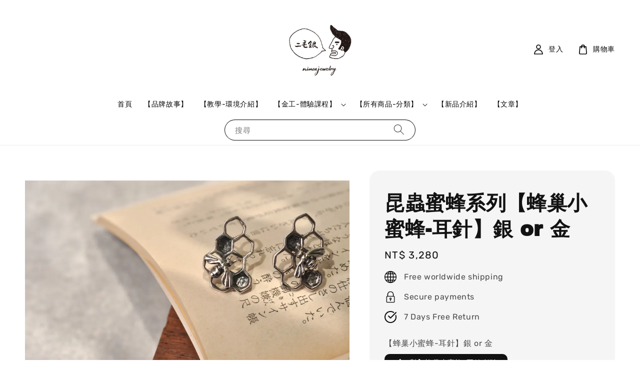

--- FILE ---
content_type: text/html; charset=UTF-8
request_url: https://nimoujewelry.com/products/%E6%98%86%E8%9F%B2%E8%9C%9C%E8%9C%82%E7%B3%BB%E5%88%97-%E8%9C%82%E5%B7%A2%E5%B0%8F%E8%9C%9C%E8%9C%82-%E8%80%B3%E9%87%9D-%E9%8A%80-or-%E9%87%91
body_size: 75454
content:
<!doctype html>
<!--[if lt IE 7]><html class="no-js lt-ie9 lt-ie8 lt-ie7" lang="en"> <![endif]-->
<!--[if IE 7]><html class="no-js lt-ie9 lt-ie8" lang="en"> <![endif]-->
<!--[if IE 8]><html class="no-js lt-ie9" lang="en"> <![endif]-->
<!--[if IE 9 ]><html class="ie9 no-js"> <![endif]-->
<!--[if (gt IE 9)|!(IE)]><!--> <html class="no-js"> <!--<![endif]-->
<head>

  <!-- Basic page needs ================================================== -->
  <meta charset="utf-8">
  <meta http-equiv="X-UA-Compatible" content="IE=edge,chrome=1">

  
  <link rel="icon" href="https://cdn.store-assets.com/s/922320/f/8463850.png" />
  

  <!-- Title and description ================================================== -->
  <title>
  昆蟲蜜蜂系列【蜂巢小蜜蜂-耳針】銀 or 金 &ndash; 二毛銀
  </title>

  
  <meta name="description" content="【商品介紹】 想像自己穿梭在森林裡，陽光灑下來在樹陰間奔跑，昆蟲們在樹枝間停留，蜜蜂們穿梭在花朵之間，樹枝葉子因風搖擺成為天然的音樂，這些東西都是在提醒我們，身在這個世界上難以言喻的美妙，即便只是藍天當中的一朵雲，珍惜眼前當下的事物。 . 二毛把這些昆蟲們，透過雕刻製作成迷你美麗的飾品們！穿戴在身上，點綴出與眾不凡的獨有氣質。 ＿＿＿＿＿＿＿＿＿＿＿＿＿＿＿＿＿＿＿＿＿＿＿＿＿ 【商品名稱】 【昆蟲蜜蜂系列─蜂巢小蜜蜂-耳針】銀 or 金 ＿＿＿＿＿＿＿＿＿＿＿＿＿＿＿＿＿＿＿＿＿＿＿＿＿ 【商">
  

  <!-- Social meta ================================================== -->
  

  <meta property="og:type" content="product">
  <meta property="og:title" content="昆蟲蜜蜂系列【蜂巢小蜜蜂-耳針】銀 or 金">
  <meta property="og:url" content="https://nimoujewelry.easy.co/products/昆蟲蜜蜂系列-蜂巢小蜜蜂-耳針-銀-or-金">
  
  <meta property="og:image" content="https://cdn.store-assets.com/s/1265471/i/63300034.jpeg?width=480&format=webp">
  <meta property="og:image:secure_url" content="https://cdn.store-assets.com/s/1265471/i/63300034.jpeg?width=480&format=webp">
  
  <meta property="og:image" content="https://cdn.store-assets.com/s/1265471/i/63300003.jpeg?width=480&format=webp">
  <meta property="og:image:secure_url" content="https://cdn.store-assets.com/s/1265471/i/63300003.jpeg?width=480&format=webp">
  
  <meta property="og:image" content="https://cdn.store-assets.com/s/1265471/i/63300025.jpeg?width=480&format=webp">
  <meta property="og:image:secure_url" content="https://cdn.store-assets.com/s/1265471/i/63300025.jpeg?width=480&format=webp">
  
  <meta property="og:price:amount" content="1640">
  <meta property="og:price:currency" content="TWD">


<meta property="og:description" content="【商品介紹】 想像自己穿梭在森林裡，陽光灑下來在樹陰間奔跑，昆蟲們在樹枝間停留，蜜蜂們穿梭在花朵之間，樹枝葉子因風搖擺成為天然的音樂，這些東西都是在提醒我們，身在這個世界上難以言喻的美妙，即便只是藍天當中的一朵雲，珍惜眼前當下的事物。 . 二毛把這些昆蟲們，透過雕刻製作成迷你美麗的飾品們！穿戴在身上，點綴出與眾不凡的獨有氣質。 ＿＿＿＿＿＿＿＿＿＿＿＿＿＿＿＿＿＿＿＿＿＿＿＿＿ 【商品名稱】 【昆蟲蜜蜂系列─蜂巢小蜜蜂-耳針】銀 or 金 ＿＿＿＿＿＿＿＿＿＿＿＿＿＿＿＿＿＿＿＿＿＿＿＿＿ 【商">
<meta property="og:site_name" content="二毛銀">



  <meta name="twitter:card" content="summary">



  <meta name="twitter:site" content="@">


  <meta name="twitter:title" content="昆蟲蜜蜂系列【蜂巢小蜜蜂-耳針】銀 or 金">
  <meta name="twitter:description" content="【商品介紹】想像自己穿梭在森林裡，陽光灑下來在樹陰間奔跑，昆蟲們在樹枝間停留，蜜蜂們穿梭在花朵之間，樹枝葉子因風搖擺成為天然的音樂，這些東西都是在提醒我們，身在這個世界上難以言喻的美妙，即便只是藍天當中的一朵雲，珍惜眼前當下的事物。.二毛把這些昆蟲們，透過雕刻製作成迷你美麗的飾品們！穿戴在身上，點綴出與眾不凡的獨有氣質。＿＿＿＿＿＿＿＿＿＿＿＿＿＿＿＿＿＿＿＿＿＿＿＿＿【商品名稱】【昆蟲蜜蜂系列─">
  <meta name="twitter:image" content="">
  <meta name="twitter:image:width" content="480">
  <meta name="twitter:image:height" content="480">




  <!-- Helpers ================================================== -->
  <link rel="canonical" href="https://nimoujewelry.easy.co/products/昆蟲蜜蜂系列-蜂巢小蜜蜂-耳針-銀-or-金">
  <meta name="viewport" content="width=device-width,initial-scale=1,maximum-scale=1">
  <meta name="theme-color" content="#121212">
  
  <script src="//ajax.googleapis.com/ajax/libs/jquery/1.11.0/jquery.min.js" type="text/javascript" ></script>
  
  <!-- Header hook for plugins ================================================== -->
  
<!-- ScriptTags -->
<script>window.__st={'p': 'product', 'cid': ''};</script><script src='/assets/events.js'></script><script>(function(){function asyncLoad(){var urls=['/assets/traffic.js?v=1'];for(var i=0;i<urls.length;i++){var s=document.createElement('script');s.type='text/javascript';s.async=true;s.src=urls[i];var x=document.getElementsByTagName('script')[0];x.parentNode.insertBefore(s, x);}}window.attachEvent ? window.attachEvent('onload', asyncLoad) : window.addEventListener('load', asyncLoad, false);})();</script>
<!-- /ScriptTags -->

  
  
  <script src="https://store-themes.easystore.co/1265471/themes/63057/assets/global.js?t=1769006134" defer="defer"></script>

  
  
  <script>
  (function(i,s,o,g,r,a,m){i['GoogleAnalyticsObject']=r;i[r]=i[r]||function(){
  (i[r].q=i[r].q||[]).push(arguments)},i[r].l=1*new Date();a=s.createElement(o),
  m=s.getElementsByTagName(o)[0];a.async=1;a.src=g;m.parentNode.insertBefore(a,m)
  })(window,document,'script','https://www.google-analytics.com/analytics.js','ga');

  ga('create', '', 'auto','myTracker');
  ga('myTracker.send', 'pageview');

  </script>
  
  <script src="/assets/storefront.js?id=914286bfa5e6419c67d1" type="text/javascript" ></script>
  

  <!-- CSS ================================================== -->
  <style>
      @font-face {
        font-family: 'Rubik';
        font-style: normal;
        font-weight: regular;
        src: local('Rubik regular'), local('Rubik-regular'), url(https://fonts.gstatic.com/s/rubik/v14/iJWZBXyIfDnIV5PNhY1KTN7Z-Yh-B4i1UE80V4bVkA.ttf) format('truetype');
      }

      @font-face {
        font-family: 'Archivo Black';
        font-style: normal;
        font-weight: regular;
        src: local('Archivo Black regular'), local('Archivo Black-regular'), url(https://fonts.gstatic.com/s/archivoblack/v10/HTxqL289NzCGg4MzN6KJ7eW6OYuP_x7yx3A.ttf) format('truetype');
      }

      :root {
        --font-body-family: 'Rubik', sans-serif;
        --font-body-style: normal;
        --font-body-weight: 300;

        --font-heading-family: 'Archivo Black', sans-serif;
        --font-heading-style: normal;
        --font-heading-weight: 700;

        --color-heading-text: 18,18,18;
        --color-base-text: 18,18,18;
        --color-base-background-1: 255,255,255;
        --color-base-background-2: 255,255,255;
        
        --color-base-solid-button-labels: 255,255,255;
        --color-base-outline-button-labels: 18,18,18;
        
        --color-base-accent-1: 18,18,18;
        --color-base-accent-2: 18,18,18;
        --payment-terms-background-color: 255,255,255;

        --gradient-base-background-1: 255,255,255;
        --gradient-base-background-2: 255,255,255;
        --gradient-base-accent-1: 18,18,18;
        --gradient-base-accent-2: 18,18,18;

        --page-width: 145rem;
      }

      *,
      *::before,
      *::after {
        box-sizing: inherit;
      }

      html {
        box-sizing: border-box;
        font-size: 62.5%;
        height: 100%;
      }

      body {
        display: grid;
        grid-template-rows: auto auto 1fr auto;
        grid-template-columns: 100%;
        min-height: 100%;
        margin: 0;
        font-size: 1.5rem;
        letter-spacing: 0.06rem;
        line-height: 1.8;
        font-family: var(--font-body-family);
        font-style: var(--font-body-style);
        font-weight: var(--font-body-weight);
        
      }

      @media screen and (min-width: 750px) {
        body {
          font-size: 1.6rem;
        }
      }
   </style>
  
  <link href="https://store-themes.easystore.co/1265471/themes/63057/assets/base.css?t=1769006134" rel="stylesheet" type="text/css" media="screen" />

  
  

  <script>document.documentElement.className = document.documentElement.className.replace('no-js', 'js');</script>
</head>

<body id="--------------------------------------------------or----" class="template-product" >
	
  
<!-- Snippet:global/body_start: Console Extension -->
<div id='es_console' style='display: none;'>1265471</div>
<!-- /Snippet -->

	
 	<style>
  header {
    --logo-width: 155px;
  }
  .header-wrapper,
  .header-wrapper .list-menu--disclosure,
  .header-wrapper .search-modal{
    background-color: #FFFFFF;
  }
  .header-wrapper .search-modal .field__input{
    background-color: rgb(var(--color-background));
  }
  .header-wrapper summary .icon-caret,
  .header-wrapper .header__menu-item a,
  .header-wrapper .list-menu__item,
  .header-wrapper .link--text{
    color: #070707;
  }
  
  .search-modal__form{
    position: relative;
  }
  
  .dropdown {
    display: none;
    position: absolute;
    top: 100%;
    left: 0;
    width: 100%;
    padding: 5px 0;
    background-color: #fff;
    color:#000;
    z-index: 1000;
    border-bottom-left-radius: 15px;
    border-bottom-right-radius: 15px;
    border: 1px solid rgba(var(--color-foreground), 1);
    border-top: none;
    overflow-x: hidden;
    overflow-y: auto;
    max-height: 350px;
  }
  
  .dropdown-item {
    padding: 0.4rem 2rem;
    cursor: pointer;
    line-height: 1.4;
    overflow: hidden;
    text-overflow: ellipsis;
    white-space: nowrap;
  }
  
  .dropdown-item:hover{
    background-color: #f3f3f3;
  }
  
  .search__input.is-focus{
    border-radius: 15px;
    border-bottom-left-radius: 0;
    border-bottom-right-radius: 0;
    border: 1px solid rgba(var(--color-foreground), 1);
    border-bottom: none;
    box-shadow: none;
  }
  
  .clear-all {
    text-align: right;
    padding: 0 2rem 0.2rem;
    line-height: 1;
    font-size: 70%;
    margin-bottom: -2px;
  }
  
  .clear-all:hover{
    background-color: #fff;
  }
  
  .search-input-focus .easystore-section-header-hidden{
    transform: none;
  }
  .referral-notification {
    position: absolute;
    top: 100%;
    right: 0;
    background: white;
    border: 1px solid #e0e0e0;
    border-radius: 8px;
    box-shadow: 0 4px 12px rgba(0, 0, 0, 0.15);
    width: 280px;
    z-index: 1000;
    padding: 16px;
    margin-top: 8px;
    font-size: 14px;
    line-height: 1.4;
  }
  
  .referral-notification::before {
    content: '';
    position: absolute;
    top: -8px;
    right: 20px;
    width: 0;
    height: 0;
    border-left: 8px solid transparent;
    border-right: 8px solid transparent;
    border-bottom: 8px solid white;
  }
  
  .referral-notification::after {
    content: '';
    position: absolute;
    top: -9px;
    right: 20px;
    width: 0;
    height: 0;
    border-left: 8px solid transparent;
    border-right: 8px solid transparent;
    border-bottom: 8px solid #e0e0e0;
  }
  
  .referral-notification h4 {
    margin: 0 0 8px 0;
    color: #2196F3;
    font-size: 16px;
    font-weight: 600;
  }
  
  .referral-notification p {
    margin: 0 0 12px 0;
    color: #666;
  }
  
  .referral-notification .referral-code {
    background: #f5f5f5;
    padding: 8px;
    border-radius: 4px;
    font-family: monospace;
    font-size: 13px;
    text-align: center;
    margin: 8px 0;
    border: 1px solid #ddd;
  }
  
  .referral-notification .close-btn {
    position: absolute;
    top: 8px;
    right: 8px;
    background: none;
    border: none;
    font-size: 18px;
    color: #999;
    cursor: pointer;
    padding: 0;
    width: 20px;
    height: 20px;
    line-height: 1;
  }
  
  .referral-notification .close-btn:hover {
    color: #333;
  }
  
  .referral-notification .action-btn {
    background: #2196F3;
    color: white;
    border: none;
    padding: 8px 16px;
    border-radius: 4px;
    cursor: pointer;
    font-size: 12px;
    margin-right: 8px;
    margin-top: 8px;
  }
  
  .referral-notification .action-btn:hover {
    background: #1976D2;
  }
  
  .referral-notification .dismiss-btn {
    background: transparent;
    color: #666;
    border: 1px solid #ddd;
    padding: 8px 16px;
    border-radius: 4px;
    cursor: pointer;
    font-size: 12px;
    margin-top: 8px;
  }
  
  .referral-notification .dismiss-btn:hover {
    background: #f5f5f5;
  }
  .referral-modal__dialog {
    transform: translate(-50%, 0);
    transition: transform var(--duration-default) ease, visibility 0s;
    z-index: 10000;
    position: fixed;
    top: 20vh;
    left: 50%;
    width: 100%;
    max-width: 350px;
    box-shadow: 0 4px 12px rgba(0, 0, 0, 0.15);
    border-radius: 12px;
    background-color: #fff;
    color: #000;
    padding: 20px;
    text-align: center;
  }

  .modal-overlay.referral-modal-overlay {
    position: fixed;
    top: 0;
    left: 0;
    width: 100%;
    height: 100%;
    background-color: rgba(0, 0, 0, 0.7);
    z-index: 2001;
    display: block;
    opacity: 1;
    transition: opacity var(--duration-default) ease, visibility 0s;
  }
</style>

<link rel="preload" href="https://store-themes.easystore.co/1265471/themes/63057/assets/section-header.css?t=1769006134" as="style" onload="this.onload=null;this.rel='stylesheet'">
<link rel="preload" href="https://store-themes.easystore.co/1265471/themes/63057/assets/component-list-menu.css?t=1769006134" as="style" onload="this.onload=null;this.rel='stylesheet'">
<link rel="preload" href="https://store-themes.easystore.co/1265471/themes/63057/assets/component-menu-drawer.css?t=1769006134" as="style" onload="this.onload=null;this.rel='stylesheet'">
<link rel="preload" href="https://store-themes.easystore.co/1265471/themes/63057/assets/component-cart-notification.css?v1.1?t=1769006134" as="style" onload="this.onload=null;this.rel='stylesheet'">

<script src="https://store-themes.easystore.co/1265471/themes/63057/assets/cart-notification.js?t=1769006134" defer="defer"></script>
<script src="https://store-themes.easystore.co/1265471/themes/63057/assets/details-modal.js?t=1769006134" defer="defer"></script>

<svg xmlns="http://www.w3.org/2000/svg" class="hidden">
  <symbol id="icon-search" viewbox="0 0 18 19" fill="none">
    <path fill-rule="evenodd" clip-rule="evenodd" d="M11.03 11.68A5.784 5.784 0 112.85 3.5a5.784 5.784 0 018.18 8.18zm.26 1.12a6.78 6.78 0 11.72-.7l5.4 5.4a.5.5 0 11-.71.7l-5.41-5.4z" fill="currentColor"/>
  </symbol>

  <symbol id="icon-close" class="icon icon-close" fill="none" viewBox="0 0 18 17">
    <path d="M.865 15.978a.5.5 0 00.707.707l7.433-7.431 7.579 7.282a.501.501 0 00.846-.37.5.5 0 00-.153-.351L9.712 8.546l7.417-7.416a.5.5 0 10-.707-.708L8.991 7.853 1.413.573a.5.5 0 10-.693.72l7.563 7.268-7.418 7.417z" fill="currentColor">
  </symbol>
</svg>


<div id="easystore-section-header">
  <sticky-header class="header-wrapper header-wrapper--border-bottom">
    <header class="header header--top-center page-width header--has-menu" itemscope itemtype="http://schema.org/Organization">
      <header-drawer data-breakpoint="tablet">
        <details class="menu-drawer-container menu-opening">
          <summary class="header__icon header__icon--menu header__icon--summary link link--text focus-inset" aria-label="Menu" role="button" aria-expanded="true" aria-controls="menu-drawer">
            <span>
              


    <svg class="icon icon-hamburger " data-name="Layer 1" xmlns="http://www.w3.org/2000/svg" viewBox="0 0 600 600"><path d="M32.5,65h535a25,25,0,0,0,0-50H32.5a25,25,0,0,0,0,50Z" fill="currentColor"/><path d="M567.5,275H32.5a25,25,0,0,0,0,50h535a25,25,0,0,0,0-50Z" fill="currentColor"/><path d="M567.5,535H32.5a25,25,0,0,0,0,50h535a25,25,0,0,0,0-50Z" fill="currentColor"/></svg>

  

              


    <svg class="icon icon-close " data-name="Layer 1" xmlns="http://www.w3.org/2000/svg" viewBox="0 0 600 600"><path d="M335.36,300,581.87,53.48a25,25,0,0,0-35.35-35.35L300,264.64,53.48,18.13A25,25,0,0,0,18.13,53.48L264.64,300,18.13,546.52a25,25,0,0,0,35.35,35.35L300,335.36,546.52,581.87a25,25,0,0,0,35.35-35.35Z" fill="currentColor"/></svg>

  

            </span>
          </summary>
          <div id="menu-drawer" class="menu-drawer motion-reduce" tabindex="-1">
            <div class="menu-drawer__inner-container">
              <div class="menu-drawer__navigation-container">
                <nav class="menu-drawer__navigation">
                  <ul class="menu-drawer__menu list-menu" role="list">
                    
                    
                      
                        <li>
                          <a href="/"  class="menu-drawer__menu-item list-menu__item link link--text focus-inset">
                            首頁
                          </a>
                        </li>
                      
                    
                    
                      
                        <li>
                          <a href="/pages/品牌故事"  class="menu-drawer__menu-item list-menu__item link link--text focus-inset">
                            【品牌故事】
                          </a>
                        </li>
                      
                    
                    
                      
                        <li>
                          <a href="/pages/體驗空間-環境介紹"  class="menu-drawer__menu-item list-menu__item link link--text focus-inset">
                            【教學-環境介紹】
                          </a>
                        </li>
                      
                    
                    
                      
                        
                        <li>
                          <details>
                                <summary class="menu-drawer__menu-item list-menu__item link link--text focus-inset" role="button" aria-expanded="false" aria-controls="link-Bags">
                                  <a href="/collections/金工diy體驗課程"  class="link--text list-menu__item menu-drawer__menu-item">
                                    【金工-體驗課程】 
                                  </a>
                                  


    <svg class="icon icon-arrow " data-name="Layer 1" xmlns="http://www.w3.org/2000/svg" viewBox="0 0 600 339.56"><path d="M31.06,196.67H504l-88.56,88.56a26.89,26.89,0,1,0,38,38L588,188.79a26.89,26.89,0,0,0,0-38L453.49,16.29a26.89,26.89,0,0,0-38,38L504,142.88H31.06a26.9,26.9,0,0,0,0,53.79Z" fill="currentColor"/></svg>

  

                                  


    <svg aria-hidden="true" focusable="false" role="presentation" class="icon icon-caret " viewBox="0 0 10 6">
      <path fill-rule="evenodd" clip-rule="evenodd" d="M9.354.646a.5.5 0 00-.708 0L5 4.293 1.354.646a.5.5 0 00-.708.708l4 4a.5.5 0 00.708 0l4-4a.5.5 0 000-.708z" fill="currentColor"></path>
    </svg>

  

                                </summary>
                                <div class="menu-drawer__submenu motion-reduce" tabindex="-1">
                                  <div class="menu-drawer__inner-submenu">
                                    <button class="menu-drawer__close-button link link--text focus-inset" aria-expanded="true">
                                      


    <svg class="icon icon-arrow " data-name="Layer 1" xmlns="http://www.w3.org/2000/svg" viewBox="0 0 600 339.56"><path d="M31.06,196.67H504l-88.56,88.56a26.89,26.89,0,1,0,38,38L588,188.79a26.89,26.89,0,0,0,0-38L453.49,16.29a26.89,26.89,0,0,0-38,38L504,142.88H31.06a26.9,26.9,0,0,0,0,53.79Z" fill="currentColor"/></svg>

  

                                      【金工-體驗課程】 
                                    </button>
                                    <ul class="menu-drawer__menu list-menu" role="list" tabindex="-1">
                                      
                                        
                                        
                                          <li>
                                            <a href="/collections/基礎金工課程-2小時以內可完成"  class="menu-drawer__menu-item link link--text list-menu__item focus-inset">
                                              【人氣】基礎金工課程 (2小時以內可完成)
                                            </a>
                                          </li>
                                        
                                      
                                        
                                        
                                          <li>
                                            <a href="/collections/進階金工課程-需要4小時左右的專業課程"  class="menu-drawer__menu-item link link--text list-menu__item focus-inset">
                                              【挑戰】進階金工課程 (需要4小時左右的專業課程)
                                            </a>
                                          </li>
                                        
                                      
                                        
                                        
                                          <li>
                                            <a href="/collections/小孩專屬-金工體驗-8歲以上專屬金工課程"  class="menu-drawer__menu-item link link--text list-menu__item focus-inset">
                                              小孩專屬【金工體驗】8歲以上專屬金工課程
                                            </a>
                                          </li>
                                        
                                      
                                      
                                    </ul>
                                  </div>
                                </div>
                          </details>
                        </li>
                      
                    
                    
                      
                        
                        <li>
                          <details>
                                <summary class="menu-drawer__menu-item list-menu__item link link--text focus-inset" role="button" aria-expanded="false" aria-controls="link-Bags">
                                  <a href="/collections/all"  class="link--text list-menu__item menu-drawer__menu-item">
                                    【所有商品-分類】
                                  </a>
                                  


    <svg class="icon icon-arrow " data-name="Layer 1" xmlns="http://www.w3.org/2000/svg" viewBox="0 0 600 339.56"><path d="M31.06,196.67H504l-88.56,88.56a26.89,26.89,0,1,0,38,38L588,188.79a26.89,26.89,0,0,0,0-38L453.49,16.29a26.89,26.89,0,0,0-38,38L504,142.88H31.06a26.9,26.9,0,0,0,0,53.79Z" fill="currentColor"/></svg>

  

                                  


    <svg aria-hidden="true" focusable="false" role="presentation" class="icon icon-caret " viewBox="0 0 10 6">
      <path fill-rule="evenodd" clip-rule="evenodd" d="M9.354.646a.5.5 0 00-.708 0L5 4.293 1.354.646a.5.5 0 00-.708.708l4 4a.5.5 0 00.708 0l4-4a.5.5 0 000-.708z" fill="currentColor"></path>
    </svg>

  

                                </summary>
                                <div class="menu-drawer__submenu motion-reduce" tabindex="-1">
                                  <div class="menu-drawer__inner-submenu">
                                    <button class="menu-drawer__close-button link link--text focus-inset" aria-expanded="true">
                                      


    <svg class="icon icon-arrow " data-name="Layer 1" xmlns="http://www.w3.org/2000/svg" viewBox="0 0 600 339.56"><path d="M31.06,196.67H504l-88.56,88.56a26.89,26.89,0,1,0,38,38L588,188.79a26.89,26.89,0,0,0,0-38L453.49,16.29a26.89,26.89,0,0,0-38,38L504,142.88H31.06a26.9,26.9,0,0,0,0,53.79Z" fill="currentColor"/></svg>

  

                                      【所有商品-分類】
                                    </button>
                                    <ul class="menu-drawer__menu list-menu" role="list" tabindex="-1">
                                      
                                        
                                        
                                          
                                          <li>
                                            <details>
                                                  <summary class="menu-drawer__menu-item list-menu__item link link--text focus-inset" role="button" aria-expanded="false" aria-controls="link-Bags">
                                                    <a href="/collections/金工diy體驗課程"  class="link--text list-menu__item menu-drawer__menu-item">
                                                      二毛銀-【飾品製作體驗所】所有課程
                                                    </a>
                                                    


    <svg class="icon icon-arrow " data-name="Layer 1" xmlns="http://www.w3.org/2000/svg" viewBox="0 0 600 339.56"><path d="M31.06,196.67H504l-88.56,88.56a26.89,26.89,0,1,0,38,38L588,188.79a26.89,26.89,0,0,0,0-38L453.49,16.29a26.89,26.89,0,0,0-38,38L504,142.88H31.06a26.9,26.9,0,0,0,0,53.79Z" fill="currentColor"/></svg>

  

                                                    


    <svg aria-hidden="true" focusable="false" role="presentation" class="icon icon-caret " viewBox="0 0 10 6">
      <path fill-rule="evenodd" clip-rule="evenodd" d="M9.354.646a.5.5 0 00-.708 0L5 4.293 1.354.646a.5.5 0 00-.708.708l4 4a.5.5 0 00.708 0l4-4a.5.5 0 000-.708z" fill="currentColor"></path>
    </svg>

  

                                                  </summary>
                                                  <div class="menu-drawer__submenu motion-reduce" tabindex="-1">
                                                    <div class="menu-drawer__inner-submenu">
                                                      <button class="menu-drawer__close-button link link--text focus-inset" aria-expanded="true">
                                                        


    <svg class="icon icon-arrow " data-name="Layer 1" xmlns="http://www.w3.org/2000/svg" viewBox="0 0 600 339.56"><path d="M31.06,196.67H504l-88.56,88.56a26.89,26.89,0,1,0,38,38L588,188.79a26.89,26.89,0,0,0,0-38L453.49,16.29a26.89,26.89,0,0,0-38,38L504,142.88H31.06a26.9,26.9,0,0,0,0,53.79Z" fill="currentColor"/></svg>

  

                                                        二毛銀-【飾品製作體驗所】所有課程
                                                      </button>
                                                      <ul class="menu-drawer__menu list-menu" role="list" tabindex="-1">
                                                        
                                                          
                                                          
                                                            <li>
                                                              <a href="/collections/基礎金工課程-2小時以內可完成"  class="menu-drawer__menu-item link link--text list-menu__item focus-inset">
                                                                【人氣】基礎金工課程 (2小時以內可完成)
                                                              </a>
                                                            </li>
                                                          
                                                        
                                                          
                                                          
                                                            <li>
                                                              <a href="/collections/進階金工課程-需要4小時左右的專業課程"  class="menu-drawer__menu-item link link--text list-menu__item focus-inset">
                                                                【挑戰】進階金工課程 (需要4小時左右的專業課程)
                                                              </a>
                                                            </li>
                                                          
                                                        
                                                          
                                                          
                                                            <li>
                                                              <a href="/collections/小孩專屬-金工體驗-8歲以上專屬金工課程"  class="menu-drawer__menu-item link link--text list-menu__item focus-inset">
                                                                小孩專屬【金工體驗】8歲以上專屬金工課程
                                                              </a>
                                                            </li>
                                                          
                                                        
                                                        
                                                      </ul>
                                                    </div>
                                                  </div>
                                            </details>
                                          </li>
                                        
                                      
                                        
                                        
                                          
                                          <li>
                                            <details>
                                                  <summary class="menu-drawer__menu-item list-menu__item link link--text focus-inset" role="button" aria-expanded="false" aria-controls="link-Bags">
                                                    <a href="/collections/聯名系列-飾品"  class="link--text list-menu__item menu-drawer__menu-item">
                                                      二毛銀【聯名飾品】系列
                                                    </a>
                                                    


    <svg class="icon icon-arrow " data-name="Layer 1" xmlns="http://www.w3.org/2000/svg" viewBox="0 0 600 339.56"><path d="M31.06,196.67H504l-88.56,88.56a26.89,26.89,0,1,0,38,38L588,188.79a26.89,26.89,0,0,0,0-38L453.49,16.29a26.89,26.89,0,0,0-38,38L504,142.88H31.06a26.9,26.9,0,0,0,0,53.79Z" fill="currentColor"/></svg>

  

                                                    


    <svg aria-hidden="true" focusable="false" role="presentation" class="icon icon-caret " viewBox="0 0 10 6">
      <path fill-rule="evenodd" clip-rule="evenodd" d="M9.354.646a.5.5 0 00-.708 0L5 4.293 1.354.646a.5.5 0 00-.708.708l4 4a.5.5 0 00.708 0l4-4a.5.5 0 000-.708z" fill="currentColor"></path>
    </svg>

  

                                                  </summary>
                                                  <div class="menu-drawer__submenu motion-reduce" tabindex="-1">
                                                    <div class="menu-drawer__inner-submenu">
                                                      <button class="menu-drawer__close-button link link--text focus-inset" aria-expanded="true">
                                                        


    <svg class="icon icon-arrow " data-name="Layer 1" xmlns="http://www.w3.org/2000/svg" viewBox="0 0 600 339.56"><path d="M31.06,196.67H504l-88.56,88.56a26.89,26.89,0,1,0,38,38L588,188.79a26.89,26.89,0,0,0,0-38L453.49,16.29a26.89,26.89,0,0,0-38,38L504,142.88H31.06a26.9,26.9,0,0,0,0,53.79Z" fill="currentColor"/></svg>

  

                                                        二毛銀【聯名飾品】系列
                                                      </button>
                                                      <ul class="menu-drawer__menu list-menu" role="list" tabindex="-1">
                                                        
                                                          
                                                          
                                                            <li>
                                                              <a href="/collections/二毛銀-x-n-a-g-1-9-聯名飾品"  class="menu-drawer__menu-item link link--text list-menu__item focus-inset">
                                                                二毛銀 x   n a g . 1 9  - 【Koro Koro 系列】聯名飾品
                                                              </a>
                                                            </li>
                                                          
                                                        
                                                          
                                                          
                                                            <li>
                                                              <a href="/collections/二毛銀-x-多肉人物-聯名飾品"  class="menu-drawer__menu-item link link--text list-menu__item focus-inset">
                                                                二毛銀 x 多肉人物 - 聯名飾品
                                                              </a>
                                                            </li>
                                                          
                                                        
                                                          
                                                          
                                                            <li>
                                                              <a href="/collections/二毛銀-x-食菇-聯名飾品-我的生活-是小狗的形狀"  class="menu-drawer__menu-item link link--text list-menu__item focus-inset">
                                                                二毛銀 x 食菇 - 聯名飾品『我的生活。是小狗的形狀』
                                                              </a>
                                                            </li>
                                                          
                                                        
                                                          
                                                          
                                                            <li>
                                                              <a href="/collections/二毛銀-x-曼蒂-聯名飾品"  class="menu-drawer__menu-item link link--text list-menu__item focus-inset">
                                                                二毛銀 x 曼蒂 - 聯名飾品
                                                              </a>
                                                            </li>
                                                          
                                                        
                                                        
                                                      </ul>
                                                    </div>
                                                  </div>
                                            </details>
                                          </li>
                                        
                                      
                                        
                                        
                                          
                                          <li>
                                            <details>
                                                  <summary class="menu-drawer__menu-item list-menu__item link link--text focus-inset" role="button" aria-expanded="false" aria-controls="link-Bags">
                                                    <a href="/collections/二毛銀-設計款-系列商品"  class="link--text list-menu__item menu-drawer__menu-item">
                                                      二毛銀【設計款】系列商品
                                                    </a>
                                                    


    <svg class="icon icon-arrow " data-name="Layer 1" xmlns="http://www.w3.org/2000/svg" viewBox="0 0 600 339.56"><path d="M31.06,196.67H504l-88.56,88.56a26.89,26.89,0,1,0,38,38L588,188.79a26.89,26.89,0,0,0,0-38L453.49,16.29a26.89,26.89,0,0,0-38,38L504,142.88H31.06a26.9,26.9,0,0,0,0,53.79Z" fill="currentColor"/></svg>

  

                                                    


    <svg aria-hidden="true" focusable="false" role="presentation" class="icon icon-caret " viewBox="0 0 10 6">
      <path fill-rule="evenodd" clip-rule="evenodd" d="M9.354.646a.5.5 0 00-.708 0L5 4.293 1.354.646a.5.5 0 00-.708.708l4 4a.5.5 0 00.708 0l4-4a.5.5 0 000-.708z" fill="currentColor"></path>
    </svg>

  

                                                  </summary>
                                                  <div class="menu-drawer__submenu motion-reduce" tabindex="-1">
                                                    <div class="menu-drawer__inner-submenu">
                                                      <button class="menu-drawer__close-button link link--text focus-inset" aria-expanded="true">
                                                        


    <svg class="icon icon-arrow " data-name="Layer 1" xmlns="http://www.w3.org/2000/svg" viewBox="0 0 600 339.56"><path d="M31.06,196.67H504l-88.56,88.56a26.89,26.89,0,1,0,38,38L588,188.79a26.89,26.89,0,0,0,0-38L453.49,16.29a26.89,26.89,0,0,0-38,38L504,142.88H31.06a26.9,26.9,0,0,0,0,53.79Z" fill="currentColor"/></svg>

  

                                                        二毛銀【設計款】系列商品
                                                      </button>
                                                      <ul class="menu-drawer__menu list-menu" role="list" tabindex="-1">
                                                        
                                                          
                                                          
                                                            <li>
                                                              <a href="/collections/童年趣味-恐龍系列商品"  class="menu-drawer__menu-item link link--text list-menu__item focus-inset">
                                                                童年趣味-恐龍系列商品
                                                              </a>
                                                            </li>
                                                          
                                                        
                                                          
                                                          
                                                            <li>
                                                              <a href="/collections/大器系列"  class="menu-drawer__menu-item link link--text list-menu__item focus-inset">
                                                                大器系列商品
                                                              </a>
                                                            </li>
                                                          
                                                        
                                                          
                                                          
                                                            <li>
                                                              <a href="/collections/昆蟲蜜蜂系列商品"  class="menu-drawer__menu-item link link--text list-menu__item focus-inset">
                                                                昆蟲蜜蜂系列商品
                                                              </a>
                                                            </li>
                                                          
                                                        
                                                          
                                                          
                                                            <li>
                                                              <a href="/collections/動物系列商品"  class="menu-drawer__menu-item link link--text list-menu__item focus-inset">
                                                                動物系列商品
                                                              </a>
                                                            </li>
                                                          
                                                        
                                                          
                                                          
                                                            <li>
                                                              <a href="/collections/花與草系列商品"  class="menu-drawer__menu-item link link--text list-menu__item focus-inset">
                                                                花與草系列商品
                                                              </a>
                                                            </li>
                                                          
                                                        
                                                          
                                                          
                                                            <li>
                                                              <a href="/collections/海洋系列商品"  class="menu-drawer__menu-item link link--text list-menu__item focus-inset">
                                                                海洋系列商品
                                                              </a>
                                                            </li>
                                                          
                                                        
                                                          
                                                          
                                                            <li>
                                                              <a href="/collections/多肉系列"  class="menu-drawer__menu-item link link--text list-menu__item focus-inset">
                                                                多肉植物系列商品
                                                              </a>
                                                            </li>
                                                          
                                                        
                                                        
                                                      </ul>
                                                    </div>
                                                  </div>
                                            </details>
                                          </li>
                                        
                                      
                                        
                                        
                                          <li>
                                            <a href="/collections/二毛銀-基本款式-系列商品"  class="menu-drawer__menu-item link link--text list-menu__item focus-inset">
                                              二毛銀【基本款式】系列商品
                                            </a>
                                          </li>
                                        
                                      
                                        
                                        
                                          <li>
                                            <a href="/collections/二毛銀-訂製商品-作品集"  class="menu-drawer__menu-item link link--text list-menu__item focus-inset">
                                              二毛銀【客人訂製商品】作品集
                                            </a>
                                          </li>
                                        
                                      
                                        
                                        
                                          <li>
                                            <a href="/collections/加購區"  class="menu-drawer__menu-item link link--text list-menu__item focus-inset">
                                              二毛銀【加購區】
                                            </a>
                                          </li>
                                        
                                      
                                        
                                        
                                          <li>
                                            <a href="/collections/-永恆印記-取印～把它們製作成配戴的飾品"  class="menu-drawer__menu-item link link--text list-menu__item focus-inset">
                                              【永恆印記】-取印～把它們製作成配戴的飾品
                                            </a>
                                          </li>
                                        
                                      
                                      
                                    </ul>
                                  </div>
                                </div>
                          </details>
                        </li>
                      
                    
                    
                      
                        <li>
                          <a href="/collections/花與草系列商品"  class="menu-drawer__menu-item list-menu__item link link--text focus-inset">
                            【新品介紹】
                          </a>
                        </li>
                      
                    
                    
                      
                        <li>
                          <a href="/blogs/news"  class="menu-drawer__menu-item list-menu__item link link--text focus-inset">
                            【文章】
                          </a>
                        </li>
                      
                    
                  </ul>
                </nav>

                <div class="menu-drawer__utility-links">

                  




                  
                  
                  
                    <a href="/account/login" class="menu-drawer__account link link--text focus-inset h5">
                       


    <svg class="icon icon-account " data-name="Layer 1" xmlns="http://www.w3.org/2000/svg" viewBox="0 0 600 600"><path d="M300,296.19c-70.7,0-137.11,28.74-187,80.93-49.59,51.87-76.9,120.77-76.9,194v25H563.89v-25c0-73.22-27.31-142.12-76.9-194C437.11,324.93,370.7,296.19,300,296.19ZM87.42,546.11C99.29,433.81,190.1,346.19,300,346.19s200.71,87.62,212.58,199.92Z" fill="currentColor"/><path d="M300,285.34c77.6,0,140.73-63.13,140.73-140.73S377.6,3.89,300,3.89,159.27,67,159.27,144.61,222.4,285.34,300,285.34Zm0-231.45a90.73,90.73,0,1,1-90.73,90.72A90.82,90.82,0,0,1,300,53.89Z" fill="currentColor"/></svg>

  
 
                      
                      登入
                    </a>
                  
                    <a href="/account/register" class="menu-drawer__account link link--text focus-inset h5">
                      
                       


    <svg xmlns="http://www.w3.org/2000/svg" aria-hidden="true" focusable="false" role="presentation" class="icon icon-plus " fill="none" viewBox="0 0 10 10">
      <path fill-rule="evenodd" clip-rule="evenodd" d="M1 4.51a.5.5 0 000 1h3.5l.01 3.5a.5.5 0 001-.01V5.5l3.5-.01a.5.5 0 00-.01-1H5.5L5.49.99a.5.5 0 00-1 .01v3.5l-3.5.01H1z" fill="currentColor"></path>
    </svg>

  
 
                      註冊帳號
                    </a>
                  
                  
                  
                </div>
              </div>
            </div>
          </div>
        </details>
      </header-drawer>
  
      
        <a href="/" class="header__heading-link link link--text focus-inset" itemprop="url">
          <img src="https://cdn.store-assets.com/s/1265471/f/11766967.png" class="header__heading-logo" alt="二毛銀" loading="lazy" itemprop="logo">
        </a>
      

      
      <div class="header__search-input" tabindex="-1">
        <form action="/search" method="get" role="search" class="search search-modal__form">
          <div class="field">
            <input class="search__input field__input" 
              id="Search-In-Modal"
              type="search"
              name="q"
              value=""
              placeholder="搜尋"
              autocomplete="off"
            >
            <label class="field__label" for="Search-In-Modal">搜尋</label>
            <div class="dropdown" id="searchDropdown"></div>
            <input type="hidden" name="search_history" class="hidden_search_history">
            <input type="hidden" name="options[prefix]" value="last">
            <button class="search__button field__button" aria-label="搜尋">
              <svg class="icon icon-search" aria-hidden="true" focusable="false" role="presentation">
                <use href="#icon-search">
              </svg>
            </button> 
          </div>
        </form>
      </div>
      

      <nav class="header__inline-menu">
        <ul class="list-menu list-menu--inline" role="list">
          
            
              
                <li>
                  <a href="/"  class="header__menu-item header__menu-item list-menu__item link link--text focus-inset">
                    首頁
                  </a>
                </li>
              
            
            
              
                <li>
                  <a href="/pages/品牌故事"  class="header__menu-item header__menu-item list-menu__item link link--text focus-inset">
                    【品牌故事】
                  </a>
                </li>
              
            
            
              
                <li>
                  <a href="/pages/體驗空間-環境介紹"  class="header__menu-item header__menu-item list-menu__item link link--text focus-inset">
                    【教學-環境介紹】
                  </a>
                </li>
              
            
            
              
                
                <li>
                  <details-disclosure>
                    <details>
                      <summary class="header__menu-item list-menu__item link focus-inset">
                        <a href="/collections/金工diy體驗課程"  >【金工-體驗課程】 </a>
                        


    <svg aria-hidden="true" focusable="false" role="presentation" class="icon icon-caret " viewBox="0 0 10 6">
      <path fill-rule="evenodd" clip-rule="evenodd" d="M9.354.646a.5.5 0 00-.708 0L5 4.293 1.354.646a.5.5 0 00-.708.708l4 4a.5.5 0 00.708 0l4-4a.5.5 0 000-.708z" fill="currentColor"></path>
    </svg>

  

                      </summary>
                      <ul class="header__submenu list-menu list-menu--disclosure caption-large motion-reduce" role="list" tabindex="-1">
                        
                        
                        
                          
                            
                            <li>
                              <a href="/collections/基礎金工課程-2小時以內可完成"  class="header__menu-item list-menu__item link link--text focus-inset caption-large">
                                【人氣】基礎金工課程 (2小時以內可完成)
                              </a>
                            </li>
                          
                        
                        
                          
                            
                            <li>
                              <a href="/collections/進階金工課程-需要4小時左右的專業課程"  class="header__menu-item list-menu__item link link--text focus-inset caption-large">
                                【挑戰】進階金工課程 (需要4小時左右的專業課程)
                              </a>
                            </li>
                          
                        
                        
                          
                            
                            <li>
                              <a href="/collections/小孩專屬-金工體驗-8歲以上專屬金工課程"  class="header__menu-item list-menu__item link link--text focus-inset caption-large">
                                小孩專屬【金工體驗】8歲以上專屬金工課程
                              </a>
                            </li>
                          
                        
                      </ul>
                    </details>
                  </details-disclosure>
                </li>
              
            
            
              
                
                <li>
                  <details-disclosure>
                    <details>
                      <summary class="header__menu-item list-menu__item link focus-inset">
                        <a href="/collections/all"  >【所有商品-分類】</a>
                        


    <svg aria-hidden="true" focusable="false" role="presentation" class="icon icon-caret " viewBox="0 0 10 6">
      <path fill-rule="evenodd" clip-rule="evenodd" d="M9.354.646a.5.5 0 00-.708 0L5 4.293 1.354.646a.5.5 0 00-.708.708l4 4a.5.5 0 00.708 0l4-4a.5.5 0 000-.708z" fill="currentColor"></path>
    </svg>

  

                      </summary>
                      <ul class="header__submenu list-menu list-menu--disclosure caption-large motion-reduce" role="list" tabindex="-1">
                        
                        
                        
                          
                            
                            <li>
                              <details-disclosure>
                                <details>
                                  <summary class="header__menu-item link link--text list-menu__item focus-inset caption-large">
                                    <a href="/collections/金工diy體驗課程" >二毛銀-【飾品製作體驗所】所有課程</a>
                                    


    <svg aria-hidden="true" focusable="false" role="presentation" class="icon icon-caret rotate-90" viewBox="0 0 10 6">
      <path fill-rule="evenodd" clip-rule="evenodd" d="M9.354.646a.5.5 0 00-.708 0L5 4.293 1.354.646a.5.5 0 00-.708.708l4 4a.5.5 0 00.708 0l4-4a.5.5 0 000-.708z" fill="currentColor"></path>
    </svg>

  

                                  </summary>
                                  <ul class="header__submenu list-menu list-menu--disclosure motion-reduce">
                                    
                                      
                                      
                                        <li>
                                          <a href="/collections/基礎金工課程-2小時以內可完成"  class="header__menu-item list-menu__item link link--text focus-inset caption-large">【人氣】基礎金工課程 (2小時以內可完成)</a>
                                        </li>
                                      
                                    
                                      
                                      
                                        <li>
                                          <a href="/collections/進階金工課程-需要4小時左右的專業課程"  class="header__menu-item list-menu__item link link--text focus-inset caption-large">【挑戰】進階金工課程 (需要4小時左右的專業課程)</a>
                                        </li>
                                      
                                    
                                      
                                      
                                        <li>
                                          <a href="/collections/小孩專屬-金工體驗-8歲以上專屬金工課程"  class="header__menu-item list-menu__item link link--text focus-inset caption-large">小孩專屬【金工體驗】8歲以上專屬金工課程</a>
                                        </li>
                                      
                                    
                                  </ul>
                                </details>
                              </details-disclosure>
                            </li>
                            
                          
                        
                        
                          
                            
                            <li>
                              <details-disclosure>
                                <details>
                                  <summary class="header__menu-item link link--text list-menu__item focus-inset caption-large">
                                    <a href="/collections/聯名系列-飾品" >二毛銀【聯名飾品】系列</a>
                                    


    <svg aria-hidden="true" focusable="false" role="presentation" class="icon icon-caret rotate-90" viewBox="0 0 10 6">
      <path fill-rule="evenodd" clip-rule="evenodd" d="M9.354.646a.5.5 0 00-.708 0L5 4.293 1.354.646a.5.5 0 00-.708.708l4 4a.5.5 0 00.708 0l4-4a.5.5 0 000-.708z" fill="currentColor"></path>
    </svg>

  

                                  </summary>
                                  <ul class="header__submenu list-menu list-menu--disclosure motion-reduce">
                                    
                                      
                                      
                                        <li>
                                          <a href="/collections/二毛銀-x-n-a-g-1-9-聯名飾品"  class="header__menu-item list-menu__item link link--text focus-inset caption-large">二毛銀 x   n a g . 1 9  - 【Koro Koro 系列】聯名飾品</a>
                                        </li>
                                      
                                    
                                      
                                      
                                        <li>
                                          <a href="/collections/二毛銀-x-多肉人物-聯名飾品"  class="header__menu-item list-menu__item link link--text focus-inset caption-large">二毛銀 x 多肉人物 - 聯名飾品</a>
                                        </li>
                                      
                                    
                                      
                                      
                                        <li>
                                          <a href="/collections/二毛銀-x-食菇-聯名飾品-我的生活-是小狗的形狀"  class="header__menu-item list-menu__item link link--text focus-inset caption-large">二毛銀 x 食菇 - 聯名飾品『我的生活。是小狗的形狀』</a>
                                        </li>
                                      
                                    
                                      
                                      
                                        <li>
                                          <a href="/collections/二毛銀-x-曼蒂-聯名飾品"  class="header__menu-item list-menu__item link link--text focus-inset caption-large">二毛銀 x 曼蒂 - 聯名飾品</a>
                                        </li>
                                      
                                    
                                  </ul>
                                </details>
                              </details-disclosure>
                            </li>
                            
                          
                        
                        
                          
                            
                            <li>
                              <details-disclosure>
                                <details>
                                  <summary class="header__menu-item link link--text list-menu__item focus-inset caption-large">
                                    <a href="/collections/二毛銀-設計款-系列商品" >二毛銀【設計款】系列商品</a>
                                    


    <svg aria-hidden="true" focusable="false" role="presentation" class="icon icon-caret rotate-90" viewBox="0 0 10 6">
      <path fill-rule="evenodd" clip-rule="evenodd" d="M9.354.646a.5.5 0 00-.708 0L5 4.293 1.354.646a.5.5 0 00-.708.708l4 4a.5.5 0 00.708 0l4-4a.5.5 0 000-.708z" fill="currentColor"></path>
    </svg>

  

                                  </summary>
                                  <ul class="header__submenu list-menu list-menu--disclosure motion-reduce">
                                    
                                      
                                      
                                        <li>
                                          <a href="/collections/童年趣味-恐龍系列商品"  class="header__menu-item list-menu__item link link--text focus-inset caption-large">童年趣味-恐龍系列商品</a>
                                        </li>
                                      
                                    
                                      
                                      
                                        <li>
                                          <a href="/collections/大器系列"  class="header__menu-item list-menu__item link link--text focus-inset caption-large">大器系列商品</a>
                                        </li>
                                      
                                    
                                      
                                      
                                        <li>
                                          <a href="/collections/昆蟲蜜蜂系列商品"  class="header__menu-item list-menu__item link link--text focus-inset caption-large">昆蟲蜜蜂系列商品</a>
                                        </li>
                                      
                                    
                                      
                                      
                                        <li>
                                          <a href="/collections/動物系列商品"  class="header__menu-item list-menu__item link link--text focus-inset caption-large">動物系列商品</a>
                                        </li>
                                      
                                    
                                      
                                      
                                        <li>
                                          <a href="/collections/花與草系列商品"  class="header__menu-item list-menu__item link link--text focus-inset caption-large">花與草系列商品</a>
                                        </li>
                                      
                                    
                                      
                                      
                                        <li>
                                          <a href="/collections/海洋系列商品"  class="header__menu-item list-menu__item link link--text focus-inset caption-large">海洋系列商品</a>
                                        </li>
                                      
                                    
                                      
                                      
                                        <li>
                                          <a href="/collections/多肉系列"  class="header__menu-item list-menu__item link link--text focus-inset caption-large">多肉植物系列商品</a>
                                        </li>
                                      
                                    
                                  </ul>
                                </details>
                              </details-disclosure>
                            </li>
                            
                          
                        
                        
                          
                            
                            <li>
                              <a href="/collections/二毛銀-基本款式-系列商品"  class="header__menu-item list-menu__item link link--text focus-inset caption-large">
                                二毛銀【基本款式】系列商品
                              </a>
                            </li>
                          
                        
                        
                          
                            
                            <li>
                              <a href="/collections/二毛銀-訂製商品-作品集"  class="header__menu-item list-menu__item link link--text focus-inset caption-large">
                                二毛銀【客人訂製商品】作品集
                              </a>
                            </li>
                          
                        
                        
                          
                            
                            <li>
                              <a href="/collections/加購區"  class="header__menu-item list-menu__item link link--text focus-inset caption-large">
                                二毛銀【加購區】
                              </a>
                            </li>
                          
                        
                        
                          
                            
                            <li>
                              <a href="/collections/-永恆印記-取印～把它們製作成配戴的飾品"  class="header__menu-item list-menu__item link link--text focus-inset caption-large">
                                【永恆印記】-取印～把它們製作成配戴的飾品
                              </a>
                            </li>
                          
                        
                      </ul>
                    </details>
                  </details-disclosure>
                </li>
              
            
            
              
                <li>
                  <a href="/collections/花與草系列商品"  class="header__menu-item header__menu-item list-menu__item link link--text focus-inset">
                    【新品介紹】
                  </a>
                </li>
              
            
            
              
                <li>
                  <a href="/blogs/news"  class="header__menu-item header__menu-item list-menu__item link link--text focus-inset">
                    【文章】
                  </a>
                </li>
              
            
            
            
              
                
                  
                
                  
                
              
            
        </ul>
      </nav>
      <div class="header__icons">

        
          
            <div class="header__icon header__icon--account link link--text focus-inset small-hide medium-hide" style="position: relative;">
              <a href="/account/login" class="header__icon link link--text focus-inset p-2">
                


    <svg class="icon icon-account " data-name="Layer 1" xmlns="http://www.w3.org/2000/svg" viewBox="0 0 600 600"><path d="M300,296.19c-70.7,0-137.11,28.74-187,80.93-49.59,51.87-76.9,120.77-76.9,194v25H563.89v-25c0-73.22-27.31-142.12-76.9-194C437.11,324.93,370.7,296.19,300,296.19ZM87.42,546.11C99.29,433.81,190.1,346.19,300,346.19s200.71,87.62,212.58,199.92Z" fill="currentColor"/><path d="M300,285.34c77.6,0,140.73-63.13,140.73-140.73S377.6,3.89,300,3.89,159.27,67,159.27,144.61,222.4,285.34,300,285.34Zm0-231.45a90.73,90.73,0,1,1-90.73,90.72A90.82,90.82,0,0,1,300,53.89Z" fill="currentColor"/></svg>

  

                <span id="my-account" class="header__link-label">登入</span>
              </a>

              <!-- Referral Notification Popup for Desktop -->
              <div id="referralNotification" class="referral-notification" style="display: none;">
                <button class="close-btn" onclick="dismissReferralNotification()">&times;</button>
                <div style="text-align: center; margin-bottom: 16px;">
                  <div style="width: 100px; height: 100px; margin: 0 auto;">
                    <img src="https://resources.easystore.co/storefront/icons/channels/vector_referral_program.svg">
                  </div>
                </div>
                <p id="referralSignupMessage" style="text-align: center; font-size: 14px; color: #666; margin: 0 0 20px 0;">
                  您的好友送您   回饋金！立即註冊領取。
                </p>
                <div style="text-align: center;">
                  <button class="btn" onclick="goToSignupPage()" style="width: 100%;">
                    註冊
                  </button>
                </div>
              </div>
            </div>
          
        

        <a href="/cart" class="header__icon link link--text focus-inset" id="cart-icon-bubble">
          <span class="header__icon--cart">
            


    <svg class="icon icon-cart-empty " data-name="Layer 1" xmlns="http://www.w3.org/2000/svg" viewBox="0 0 496.56 600"><path d="M453.52,128.63a25,25,0,0,0-24.91-22.8H364.72a117.48,117.48,0,0,0-232.89,0H67.94A25,25,0,0,0,43,128.63L8.8,515.21a72.11,72.11,0,0,0,19.05,55.6,79,79,0,0,0,58.22,25.3H410.49a79,79,0,0,0,58.22-25.3,72.11,72.11,0,0,0,19.05-55.6ZM248.28,53.89a67.58,67.58,0,0,1,65.65,51.94H182.63A67.57,67.57,0,0,1,248.28,53.89ZM431.83,537.05a28.85,28.85,0,0,1-21.34,9.06H86.07a28.85,28.85,0,0,1-21.34-9.06,22.69,22.69,0,0,1-6.13-17.43L90.82,155.83h40v51.23a25,25,0,0,0,50,0V155.83h135v51.23a25,25,0,0,0,50,0V155.83h40L438,519.62A22.68,22.68,0,0,1,431.83,537.05Z" fill="currentColor"/></svg>

  

            <div class="cart-count-bubble hidden">
              <span aria-hidden="true" class="js-content-cart-count">0</span>
            </div>
          </span>
          <span class="header__link-label medium-hide small-hide">
            購物車
          </span>
        </a>

        
          
          <!-- Referral Notification Modal for Mobile -->
          <details-modal class="referral-modal" id="referralMobileModal">
            <details>
              <summary class="referral-modal__toggle" aria-haspopup="dialog" aria-label="Open referral modal" style="display: none;">
              </summary>
              <div class="modal-overlay referral-modal-overlay"></div>
              <div class="referral-modal__dialog" role="dialog" aria-modal="true" aria-label="Referral notification">
                <div class="referral-modal__content">
                  <button type="button" class="modal__close-button" aria-label="Close" onclick="closeMobileReferralModal()" style="position: absolute; top: 16px; right: 16px; background: none; border: none; font-size: 24px; cursor: pointer;">
                    &times;
                  </button>
                  
                  <div style="margin-bottom: 24px;">
                    <div style="width: 120px; height: 120px; margin: 0 auto 20px;">
                      <img src="https://resources.easystore.co/storefront/icons/channels/vector_referral_program.svg" style="width: 100%; height: 100%;">
                    </div>
                  </div>
                  
                  <p id="referralSignupMessageMobile" style="font-size: 16px; color: #333; margin: 0 0 30px 0; line-height: 1.5;">
                    您的好友送您   回饋金！立即註冊領取。
                  </p>
                  
                  <button type="button" class="btn" onclick="goToSignupPageFromMobile()" style="width: 100%;">
                    註冊
                  </button>
                </div>
              </div>
            </details>
          </details-modal>
          
        
        
      </div>
    </header>
  </sticky-header>
  
<cart-notification>
  <div class="cart-notification-wrapper page-width color-background-1">
    <div id="cart-notification" class="cart-notification focus-inset" aria-modal="true" aria-label="已加入購物車" role="dialog" tabindex="-1">
      <div class="cart-notification__header">
        <h2 class="cart-notification__heading caption-large">


    <svg class="icon icon-checkmark color-foreground-text " aria-hidden="true" focusable="false" xmlns="http://www.w3.org/2000/svg" viewBox="0 0 12 9" fill="none">
      <path fill-rule="evenodd" clip-rule="evenodd" d="M11.35.643a.5.5 0 01.006.707l-6.77 6.886a.5.5 0 01-.719-.006L.638 4.845a.5.5 0 11.724-.69l2.872 3.011 6.41-6.517a.5.5 0 01.707-.006h-.001z" fill="currentColor"></path>
    </svg>

  
 已加入購物車</h2>
        <button type="button" class="cart-notification__close modal__close-button link link--text focus-inset" aria-label="accessibility.close">
          


    <svg class="icon icon-close " data-name="Layer 1" xmlns="http://www.w3.org/2000/svg" viewBox="0 0 600 600"><path d="M335.36,300,581.87,53.48a25,25,0,0,0-35.35-35.35L300,264.64,53.48,18.13A25,25,0,0,0,18.13,53.48L264.64,300,18.13,546.52a25,25,0,0,0,35.35,35.35L300,335.36,546.52,581.87a25,25,0,0,0,35.35-35.35Z" fill="currentColor"/></svg>

  

        </button>
      </div>
      <div id="cart-notification-product" class="cart-notification-product"></div>
      <div class="cart-notification__links">
        <a href="/cart" id="cart-notification-button" class="button button--secondary button--full-width">查看購物車 (<span class="js-content-cart-count">0</span>)</a>
        <form action="/cart" method="post" id="cart-notification-form">
          <input type="hidden" name="_token" value="visUcTfcC3giBVn6UE3o1fKylN5o0vnzsy18uLiA">
          <input type="hidden" name="current_currency" value="">
          <button class="button button--primary button--full-width" name="checkout" value="true">結帳</button>
        </form>
        <button type="button" class="link button-label">繼續購物</button>
      </div>
    </div>
  </div>
</cart-notification>
<style>
  .cart-notification {
     display: none;
  }
</style>
<script>
document.getElementById('cart-notification-form').addEventListener('submit',(event)=>{
  if(event.submitter) event.submitter.classList.add('loading');
})

</script>

</div>


<script>

  class StickyHeader extends HTMLElement {
    constructor() {
      super();
    }

    connectedCallback() {
      this.header = document.getElementById('easystore-section-header');
      this.headerBounds = {};
      this.currentScrollTop = 0;
      this.preventReveal = false;

      this.onScrollHandler = this.onScroll.bind(this);
      this.hideHeaderOnScrollUp = () => this.preventReveal = true;

      this.addEventListener('preventHeaderReveal', this.hideHeaderOnScrollUp);
      window.addEventListener('scroll', this.onScrollHandler, false);

      this.createObserver();
    }

    disconnectedCallback() {
      this.removeEventListener('preventHeaderReveal', this.hideHeaderOnScrollUp);
      window.removeEventListener('scroll', this.onScrollHandler);
    }

    createObserver() {
      let observer = new IntersectionObserver((entries, observer) => {
        this.headerBounds = entries[0].intersectionRect;
        observer.disconnect();
      });

      observer.observe(this.header);
    }

    onScroll() {
      const scrollTop = window.pageYOffset || document.documentElement.scrollTop;

      if (scrollTop > this.currentScrollTop && scrollTop > this.headerBounds.bottom) {
        requestAnimationFrame(this.hide.bind(this));
      } else if (scrollTop < this.currentScrollTop && scrollTop > this.headerBounds.bottom) {
        if (!this.preventReveal) {
          requestAnimationFrame(this.reveal.bind(this));
        } else {
          window.clearTimeout(this.isScrolling);

          this.isScrolling = setTimeout(() => {
            this.preventReveal = false;
          }, 66);

          requestAnimationFrame(this.hide.bind(this));
        }
      } else if (scrollTop <= this.headerBounds.top) {
        requestAnimationFrame(this.reset.bind(this));
      }


      this.currentScrollTop = scrollTop;
    }

    hide() {
      this.header.classList.add('easystore-section-header-hidden', 'easystore-section-header-sticky');
      this.closeMenuDisclosure();
      // this.closeSearchModal();
    }

    reveal() {
      this.header.classList.add('easystore-section-header-sticky', 'animate');
      this.header.classList.remove('easystore-section-header-hidden');
    }

    reset() {
      this.header.classList.remove('easystore-section-header-hidden', 'easystore-section-header-sticky', 'animate');
    }

    closeMenuDisclosure() {
      this.disclosures = this.disclosures || this.header.querySelectorAll('details-disclosure');
      this.disclosures.forEach(disclosure => disclosure.close());
    }

    // closeSearchModal() {
    //   this.searchModal = this.searchModal || this.header.querySelector('details-modal');
    //   this.searchModal.close(false);
    // }
  }

  customElements.define('sticky-header', StickyHeader);

  
  class DetailsDisclosure extends HTMLElement{
    constructor() {
      super();
      this.mainDetailsToggle = this.querySelector('details');
      // this.mainDetailsToggle.addEventListener('focusout', this.onFocusOut.bind(this));
      this.mainDetailsToggle.addEventListener('mouseover', this.open.bind(this));
      this.mainDetailsToggle.addEventListener('mouseleave', this.close.bind(this));
    }

    onFocusOut() {
      setTimeout(() => {
        if (!this.contains(document.activeElement)) this.close();
      })
    }

    open() {
      this.mainDetailsToggle.setAttribute('open',1)
    }

    close() {
      this.mainDetailsToggle.removeAttribute('open')
    }
  }

  customElements.define('details-disclosure', DetailsDisclosure);

  function clearAll() {
    localStorage.removeItem('searchHistory'); 
    
    var customer = "";
    if(customer) {
      // Your logic to clear all data or call an endpoint
      fetch('/account/search_histories', {
          method: 'DELETE',
          headers: {
            "Content-Type": "application/json",
            "X-Requested-With": "XMLHttpRequest"
          },
          body: JSON.stringify({
            _token: "visUcTfcC3giBVn6UE3o1fKylN5o0vnzsy18uLiA"
          }),
      })
      .then(response => response.json())
    }
  }
  // End - delete search history from local storage
  
  // search history dropdown  
  var searchInputs = document.querySelectorAll('.search__input');
  
  if(searchInputs.length > 0) {
    
    searchInputs.forEach((searchInput)=> {
    
      searchInput.addEventListener('focus', function() {
        var searchDropdown = searchInput.closest('form').querySelector('#searchDropdown');
        searchDropdown.innerHTML = ''; // Clear existing items
  
        // retrieve data from local storage
        var searchHistoryData = JSON.parse(localStorage.getItem('searchHistory')) || [];
  
        // Convert JSON to string
        var search_history_json = JSON.stringify(searchHistoryData);
  
        // Set the value of the hidden input
        searchInput.closest('form').querySelector(".hidden_search_history").value = search_history_json;
  
        // create dropdown items
        var clearAllItem = document.createElement('div');
        clearAllItem.className = 'dropdown-item clear-all';
        clearAllItem.textContent = 'Clear';
        clearAllItem.addEventListener('click', function() {
          clearAll();
          searchDropdown.style.display = 'none';
          searchInput.classList.remove('is-focus');
        });
        searchDropdown.appendChild(clearAllItem);
  
        // create dropdown items
        searchHistoryData.forEach(function(item) {
          var dropdownItem = document.createElement('div');
          dropdownItem.className = 'dropdown-item';
          dropdownItem.textContent = item.term;
          dropdownItem.addEventListener('click', function() {
            searchInput.value = item.term;
            searchInput.closest('form').submit();
            searchDropdown.style.display = 'none';
          });
          searchDropdown.appendChild(dropdownItem);
        });
  
        if(searchHistoryData.length > 0){
          // display the dropdown
          searchInput.classList.add('is-focus');
          document.body.classList.add('search-input-focus');
          searchDropdown.style.display = 'block';
        }
      });
  
      searchInput.addEventListener("focusout", (event) => {
        var searchDropdown = searchInput.closest('form').querySelector('#searchDropdown');
        searchInput.classList.remove('is-focus');
        searchDropdown.classList.add('transparent');
        setTimeout(()=>{
          searchDropdown.style.display = 'none';
          searchDropdown.classList.remove('transparent');
          document.body.classList.remove('search-input-focus');
        }, 400);
      });
    })
  }
  // End - search history dropdown

  // referral notification popup
  const referralMessageTemplate = '您的好友送您 __CURRENCY_CODE__ __CREDIT_AMOUNT__ 回饋金！立即註冊領取。';
  const shopCurrency = 'NT$';

  function getCookie(name) {
    const value = `; ${document.cookie}`;
    const parts = value.split(`; ${name}=`);
    if (parts.length === 2) return parts.pop().split(';').shift();
    return null;
  }

  function removeCookie(name) {
    document.cookie = `${name}=; expires=Thu, 01 Jan 1970 00:00:00 UTC; path=/;`;
  }

  function showReferralNotification() {
    const referralCode = getCookie('customer_referral_code');
    
    
    const customerReferralCode = null;
    
    
    const activeReferralCode = referralCode || customerReferralCode;
    const referralData = JSON.parse(localStorage.getItem('referral_notification_data')) || {};
    
    if (referralData.timestamp && referralData.expirationDays) {
      const expirationTime = referralData.timestamp + (referralData.expirationDays * 24 * 60 * 60 * 1000);
      if (Date.now() > expirationTime) {
        localStorage.removeItem('referral_notification_data');
        return;
      }
    }
    
    if (referralData.dismissed) return;
    
    if (activeReferralCode) {
      if (referralData.creditAmount) {
        displayReferralNotification(referralData.creditAmount);
      } else {
        fetchReferralCampaignData(activeReferralCode);
      }
    }
  }
    
  function fetchReferralCampaignData(referralCode) {
    fetch(`/customer/referral_program/campaigns/${referralCode}`)
      .then(response => {
        if (!response.ok) {
          throw new Error('Network response was not ok');
        }
        return response.json();
      })
      .then(data => {
        let refereeCreditAmount = null;
        if (data.data.campaign && data.data.campaign.referral_rules) {
          const refereeRule = data.data.campaign.referral_rules.find(rule => 
            rule.target_type === 'referee' && 
            rule.event_name === 'customer/create' && 
            rule.entitlement && 
            rule.entitlement.type === 'credit'
          );
          
          if (refereeRule) {
            refereeCreditAmount = refereeRule.entitlement.amount;
          }
        }
        
        const referralData = JSON.parse(localStorage.getItem('referral_notification_data')) || {};
        referralData.creditAmount = refereeCreditAmount;
        referralData.dismissed = referralData.dismissed || false;
        referralData.timestamp = Date.now();
        referralData.expirationDays = 3;
        localStorage.setItem('referral_notification_data', JSON.stringify(referralData));
        
        displayReferralNotification(refereeCreditAmount);
      })
      .catch(error => {
        removeCookie('customer_referral_code');
      });
  }
    
  function displayReferralNotification(creditAmount = null) {
    const isMobile = innerWidth <= 749;
    
    if (isMobile) {
      const mobileModal = document.querySelector('#referralMobileModal details');
      const mobileMessageElement = document.getElementById('referralSignupMessageMobile');
      
      if (mobileModal && mobileMessageElement) {
        if (creditAmount) {
          const finalMessage = referralMessageTemplate
            .replace('__CREDIT_AMOUNT__', creditAmount)
            .replace('__CURRENCY_CODE__', shopCurrency);
          
          mobileMessageElement.textContent = finalMessage;
        }
        
        mobileModal.setAttribute('open', '');
      }
    } else {
      const notification = document.getElementById('referralNotification');
      
      if (notification) {
        if (creditAmount) {
          const messageElement = document.getElementById('referralSignupMessage');
          if (messageElement) {
            const finalMessage = referralMessageTemplate
              .replace('__CREDIT_AMOUNT__', creditAmount)
              .replace('__CURRENCY_CODE__', shopCurrency);
            
            messageElement.textContent = finalMessage;
          }
        }
        
        notification.style.display = 'block';
      }
    }
  }

  showReferralNotification();

  addEventListener('beforeunload', function() {
    const referralData = JSON.parse(localStorage.getItem('referral_notification_data')) || {};
    
    if (referralData.creditAmount !== undefined) {
      referralData.creditAmount = null;
      localStorage.setItem('referral_notification_data', JSON.stringify(referralData));
    }
  });

  function closeReferralNotification() {
    const notification = document.getElementById('referralNotification');
    if (notification) {
      notification.style.display = 'none';
    }
  }

  function dismissReferralNotification() {
    const referralData = JSON.parse(localStorage.getItem('referral_notification_data')) || {};
    
    referralData.dismissed = true;
    referralData.timestamp = referralData.timestamp || Date.now();
    referralData.expirationDays = referralData.expirationDays || 3;
    
    localStorage.setItem('referral_notification_data', JSON.stringify(referralData));
    
    closeReferralNotification();
  }

  function goToSignupPage() {
    location.href = '/account/register';
    dismissReferralNotification();
  }

  function closeMobileReferralModal() {
    const mobileModal = document.querySelector('#referralMobileModal details');
    if (mobileModal) {
      mobileModal.removeAttribute('open');
    }
    
    const referralData = JSON.parse(localStorage.getItem('referral_notification_data')) || {};
    referralData.dismissed = true;
    referralData.timestamp = referralData.timestamp || Date.now();
    referralData.expirationDays = referralData.expirationDays || 3;
    localStorage.setItem('referral_notification_data', JSON.stringify(referralData));
  }

  function goToSignupPageFromMobile() {
    location.href = '/account/register';
    closeMobileReferralModal();
  }
  // End - referral notification popup
</script>


  <main id="MainContent" class="content-for-layout focus-none" role="main" tabindex="-1">
    
    
<!-- <link href="https://store-themes.easystore.co/1265471/themes/63057/assets/component-rte.css?t=1769006134" rel="stylesheet" type="text/css" media="screen" /> -->
<link rel="preload" href="https://store-themes.easystore.co/1265471/themes/63057/assets/section-main-product.css?t=1769006134" as="style" onload="this.onload=null;this.rel='stylesheet'">
<link rel="preload" href="https://store-themes.easystore.co/1265471/themes/63057/assets/component-price.css?t=1769006134" as="style" onload="this.onload=null;this.rel='stylesheet'">

<style>
  .product-wrapper_color{
    background-color: rgba(245, 245, 245, 1);
    padding: 30px;
    border-radius: 20px;
  }
  .product-card-wrapper{
    background-color: rgba(245, 245, 245, 1);
  }
</style>

<link rel="preload" href="https://store-themes.easystore.co/1265471/themes/63057/assets/component-slider.css?t=1769006134" as="style" onload="this.onload=null;this.rel='stylesheet'">
<script src="https://store-themes.easystore.co/1265471/themes/63057/assets/product-form.js?t=1769006134" defer="defer"></script>


<section class="product-section page-width spaced-section">
  
  <div class="product grid grid--1-col grid--2-col-tablet">
    
    
      <div class="grid__item product__media-wrapper">
        <div class="image-modal-wrapper">
          <slider-component class="slider-mobile-gutter slider-component">
            <ul id="main-image-wrapper" class="product__media-list grid grid--peek list-unstyled slider slider--mobile" role="list">
              
                <li id="image-item-63300034" class="product__media-item grid__item slider__slide d-flex flex-align-center" data-image-id="63300034">
                  
                    <img src="https://cdn.store-assets.com/s/1265471/i/63300034.jpeg?width=1024&format=webp" alt="蜜蜂蜂窩耳環-銀(商品照)-6" width="100%" loading="lazy" class="js-image-modal-toggle">
                  
                </li>
              
                <li id="image-item-63300003" class="product__media-item grid__item slider__slide d-flex flex-align-center" data-image-id="63300003">
                  
                    <img src="https://cdn.store-assets.com/s/1265471/i/63300003.jpeg?width=1024&format=webp" alt="蜜蜂蜂巢耳環麻豆（銀）-1 " width="100%" loading="lazy" class="js-image-modal-toggle">
                  
                </li>
              
                <li id="image-item-63300025" class="product__media-item grid__item slider__slide d-flex flex-align-center" data-image-id="63300025">
                  
                    <img src="https://cdn.store-assets.com/s/1265471/i/63300025.jpeg?width=1024&format=webp" alt="蜜蜂蜂窩耳環-銀(商品照)-1" width="100%" loading="lazy" class="js-image-modal-toggle">
                  
                </li>
              
                <li id="image-item-63299959" class="product__media-item grid__item slider__slide d-flex flex-align-center" data-image-id="63299959">
                  
                    <img src="https://cdn.store-assets.com/s/1265471/i/63299959.jpeg?width=1024&format=webp" alt="蜜蜂蜂窩耳環-金(商品照)-1" width="100%" loading="lazy" class="js-image-modal-toggle">
                  
                </li>
              
                <li id="image-item-63299995" class="product__media-item grid__item slider__slide d-flex flex-align-center" data-image-id="63299995">
                  
                    <img src="https://cdn.store-assets.com/s/1265471/i/63299995.jpeg?width=1024&format=webp" alt="蜜蜂蜂巢耳環麻豆（金）-4 " width="100%" loading="lazy" class="js-image-modal-toggle">
                  
                </li>
              
                <li id="image-item-63299992" class="product__media-item grid__item slider__slide d-flex flex-align-center" data-image-id="63299992">
                  
                    <img src="https://cdn.store-assets.com/s/1265471/i/63299992.jpeg?width=1024&format=webp" alt="蜜蜂蜂窩耳環-金(商品照)-4" width="100%" loading="lazy" class="js-image-modal-toggle">
                  
                </li>
              
                <li id="image-item-63300004" class="product__media-item grid__item slider__slide d-flex flex-align-center" data-image-id="63300004">
                  
                    <img src="https://cdn.store-assets.com/s/1265471/i/63300004.jpeg?width=1024&format=webp" alt="蜜蜂蜂巢耳環（銀）-2" width="100%" loading="lazy" class="js-image-modal-toggle">
                  
                </li>
              
                <li id="image-item-63300007" class="product__media-item grid__item slider__slide d-flex flex-align-center" data-image-id="63300007">
                  
                    <img src="https://cdn.store-assets.com/s/1265471/i/63300007.jpeg?width=1024&format=webp" alt="蜜蜂蜂巢耳環麻豆（金）-1 " width="100%" loading="lazy" class="js-image-modal-toggle">
                  
                </li>
              
                <li id="image-item-63299941" class="product__media-item grid__item slider__slide d-flex flex-align-center" data-image-id="63299941">
                  
                    <img src="https://cdn.store-assets.com/s/1265471/i/63299941.jpeg?width=1024&format=webp" alt="蜜蜂蜂窩耳環-金(商品照)-2" width="100%" loading="lazy" class="js-image-modal-toggle">
                  
                </li>
              
                <li id="image-item-63299985" class="product__media-item grid__item slider__slide d-flex flex-align-center" data-image-id="63299985">
                  
                    <img src="https://cdn.store-assets.com/s/1265471/i/63299985.jpeg?width=1024&format=webp" alt="蜜蜂蜂巢耳環麻豆（金）-2 " width="100%" loading="lazy" class="js-image-modal-toggle">
                  
                </li>
              
                <li id="image-item-63300008" class="product__media-item grid__item slider__slide d-flex flex-align-center" data-image-id="63300008">
                  
                    <img src="https://cdn.store-assets.com/s/1265471/i/63300008.jpeg?width=1024&format=webp" alt="蜜蜂蜂巢耳環（銀）-3" width="100%" loading="lazy" class="js-image-modal-toggle">
                  
                </li>
              
                <li id="image-item-63300026" class="product__media-item grid__item slider__slide d-flex flex-align-center" data-image-id="63300026">
                  
                    <img src="https://cdn.store-assets.com/s/1265471/i/63300026.jpeg?width=1024&format=webp" alt="蜜蜂蜂窩耳環-銀(商品照)-2" width="100%" loading="lazy" class="js-image-modal-toggle">
                  
                </li>
              
                <li id="image-item-63299921" class="product__media-item grid__item slider__slide d-flex flex-align-center" data-image-id="63299921">
                  
                    <img src="https://cdn.store-assets.com/s/1265471/i/63299921.jpeg?width=1024&format=webp" alt="蜜蜂蜂窩耳環-金(商品照)-3" width="100%" loading="lazy" class="js-image-modal-toggle">
                  
                </li>
              
                <li id="image-item-63299954" class="product__media-item grid__item slider__slide d-flex flex-align-center" data-image-id="63299954">
                  
                    <img src="https://cdn.store-assets.com/s/1265471/i/63299954.jpeg?width=1024&format=webp" alt="蜜蜂蜂巢耳環麻豆（金）-3" width="100%" loading="lazy" class="js-image-modal-toggle">
                  
                </li>
              
                <li id="image-item-63300022" class="product__media-item grid__item slider__slide d-flex flex-align-center" data-image-id="63300022">
                  
                    <img src="https://cdn.store-assets.com/s/1265471/i/63300022.jpeg?width=1024&format=webp" alt="蜜蜂蜂窩耳環-銀(商品照)-3" width="100%" loading="lazy" class="js-image-modal-toggle">
                  
                </li>
              
                <li id="image-item-63300030" class="product__media-item grid__item slider__slide d-flex flex-align-center" data-image-id="63300030">
                  
                    <img src="https://cdn.store-assets.com/s/1265471/i/63300030.jpeg?width=1024&format=webp" alt="蜜蜂蜂窩耳環-銀(商品照)-4" width="100%" loading="lazy" class="js-image-modal-toggle">
                  
                </li>
              
                <li id="image-item-63299984" class="product__media-item grid__item slider__slide d-flex flex-align-center" data-image-id="63299984">
                  
                    <img src="https://cdn.store-assets.com/s/1265471/i/63299984.jpeg?width=1024&format=webp" alt="蜜蜂蜂窩耳環-金(商品照)-5" width="100%" loading="lazy" class="js-image-modal-toggle">
                  
                </li>
              
                <li id="image-item-63300031" class="product__media-item grid__item slider__slide d-flex flex-align-center" data-image-id="63300031">
                  
                    <img src="https://cdn.store-assets.com/s/1265471/i/63300031.jpeg?width=1024&format=webp" alt="蜜蜂蜂窩耳環-銀(商品照)-5" width="100%" loading="lazy" class="js-image-modal-toggle">
                  
                </li>
              
                <li id="image-item-63300033" class="product__media-item grid__item slider__slide d-flex flex-align-center" data-image-id="63300033">
                  
                    <img src="https://cdn.store-assets.com/s/1265471/i/63300033.jpeg?width=1024&format=webp" alt="蜜蜂蜂窩耳環-銀(商品照)-8" width="100%" loading="lazy" class="js-image-modal-toggle">
                  
                </li>
              
            </ul>
            <div class="slider-buttons no-js-hidden ">
              <button type="button" class="slider-button slider-button--prev" name="previous">


    <svg aria-hidden="true" focusable="false" role="presentation" class="icon icon-caret " viewBox="0 0 10 6">
      <path fill-rule="evenodd" clip-rule="evenodd" d="M9.354.646a.5.5 0 00-.708 0L5 4.293 1.354.646a.5.5 0 00-.708.708l4 4a.5.5 0 00.708 0l4-4a.5.5 0 000-.708z" fill="currentColor"></path>
    </svg>

  
</button>
              <div class="slider-counter caption">
                <span class="slider-counter--current">1</span>
                <span aria-hidden="true"> / </span>
                <span class="slider-counter--total"></span>
              </div>
              <button type="button" class="slider-button slider-button--next" name="next">


    <svg aria-hidden="true" focusable="false" role="presentation" class="icon icon-caret " viewBox="0 0 10 6">
      <path fill-rule="evenodd" clip-rule="evenodd" d="M9.354.646a.5.5 0 00-.708 0L5 4.293 1.354.646a.5.5 0 00-.708.708l4 4a.5.5 0 00.708 0l4-4a.5.5 0 000-.708z" fill="currentColor"></path>
    </svg>

  
</button>
            </div>
          </slider-component>
          <span class="js-image-modal-close product-media-modal__toggle hidden">


    <svg class="icon icon-close " data-name="Layer 1" xmlns="http://www.w3.org/2000/svg" viewBox="0 0 600 600"><path d="M335.36,300,581.87,53.48a25,25,0,0,0-35.35-35.35L300,264.64,53.48,18.13A25,25,0,0,0,18.13,53.48L264.64,300,18.13,546.52a25,25,0,0,0,35.35,35.35L300,335.36,546.52,581.87a25,25,0,0,0,35.35-35.35Z" fill="currentColor"/></svg>

  
</span>
          
        </div>
      </div>
      
    


    <div class="grid__item product__info-wrapper">
      <div id="ProductInfo" class="product__info-container product__info-container--sticky">
        <div class="product-wrapper_color">
          

          <h1 class="product__title">
            昆蟲蜜蜂系列【蜂巢小蜜蜂-耳針】銀 or 金
          </h1>

          <!-- price -->
          <div id="price">
            

<div class="price
   price--large
  
  "
  >

  <dl>
    <div class="price__regular">
      <dt>
        <span class="visually-hidden visually-hidden--inline">Regular price</span>
      </dt>
      <dd >
        <span class="price-item price-item--regular">
          
            
  
    <span class=money data-ori-price='3,280.00'>NT$ 3,280.00 </span>
  

          
        </span>
      </dd>
    </div>
    <div class="price__sale">
      <dt>
        <span class="visually-hidden visually-hidden--inline">Sale price</span>
      </dt>
      <dd >
        <span id="ProductPrice" class="price-item price-item--sale">
          
            
  
    <span class=money data-ori-price='3,280.00'>NT$ 3,280.00 </span>
  

          
        </span>
      </dd>
      
      <dt class="price__compare">
        <span class="visually-hidden visually-hidden--inline">Regular price</span>
      </dt>
      <dd class="price__compare">
        <s class="price-item price-item--regular">
          
            <span class=money data-ori-price='0.00'>NT$ 0.00 </span>
          
          
        </s>
      </dd>
      
    </div>
  </dl>
  
    <span class="badge price__badge-sale color-accent-2" aria-hidden="true">
      <span style="font-size:14px;">優惠</span>
    </span>

    <span class="badge price__badge-sold-out" aria-hidden="true">
      <span style='font-size:14px;'>售完</span>
    </span>
  
</div>

          </div>

          <div class="product_upsell-info">
            
              
              
              <div class="product_upsell-box">
                
                  <div class="product_upsell-icon">
                    <img src="https://cdn.store-assets.com/s/943101/f/8656454.png" alt="Free worldwide shipping | 二毛銀">
                  </div>
                
                
                  <div class="product_upsell-text">
                    Free worldwide shipping
                  </div>
                
              </div>
            
              
              
              <div class="product_upsell-box">
                
                  <div class="product_upsell-icon">
                    <img src="https://cdn.store-assets.com/s/943101/f/8656465.png" alt="Secure payments | 二毛銀">
                  </div>
                
                
                  <div class="product_upsell-text">
                    Secure payments
                  </div>
                
              </div>
            
              
              
              <div class="product_upsell-box">
                
                  <div class="product_upsell-icon">
                    <img src="https://cdn.store-assets.com/s/943101/f/8656462.png" alt="7 Days Free Return | 二毛銀">
                  </div>
                
                
                  <div class="product_upsell-text">
                    7 Days Free Return
                  </div>
                
              </div>
            
          </div>

          <product-form class="product-form">
            <form action="/cart/add" method="post" enctype="multipart/form-data" data-addtocart='{"id":10632476,"name":"昆蟲蜜蜂系列【蜂巢小蜜蜂-耳針】銀 or 金","sku":"","price":1640.0,"quantity":1,"variant":"【一對】蜂巢小蜜蜂-耳針 (銀)\u0026quot; 純銀耳針","category":"昆蟲蜜蜂系列商品","brands":""}' id="AddToCartForm">

              <style>
.sf_promo-promo-label, #sf_promo-view-more-tag, .sf_promo-label-unclickable:hover {
    color: #4089e4
}
</style>
<div class="sf_promo-tag-wrapper">
    <div id="sf_promo-tag-label"></div>
    <div class="sf_promo-tag-container">
        <div id="sf_promo-tag"></div>
        <a id="sf_promo-view-more-tag" class="sf_promo-promo-label hide" onclick="getPromotionList(true)">瀏覽更多</a>
    </div>
</div>


              <select name="id" id="productSelect" class="hide">
                
                  

                    <option  selected="selected"  data-sku="" value="68943596">【一對】蜂巢小蜜蜂-耳針 (銀), 純銀耳針 - <span class=money data-ori-price='328,000.00'>NT$ 328,000.00 </span></option>

                  
                
                  

                    <option  data-sku="" value="68943598">【一對】蜂巢小蜜蜂-耳針 (銀), 我要改為『耳夾』 - <span class=money data-ori-price='328,000.00'>NT$ 328,000.00 </span></option>

                  
                
                  

                    <option  data-sku="" value="68943601">【單隻】蜂巢小蜜蜂-耳針 (銀), 純銀耳針 - <span class=money data-ori-price='164,000.00'>NT$ 164,000.00 </span></option>

                  
                
                  

                    <option  data-sku="" value="68943604">【單隻】蜂巢小蜜蜂-耳針 (銀), 我要改為『耳夾』 - <span class=money data-ori-price='164,000.00'>NT$ 164,000.00 </span></option>

                  
                
                  

                    <option  data-sku="" value="68943607">【一對】蜂巢小蜜蜂-耳針 (金), 純銀耳針 - <span class=money data-ori-price='328,000.00'>NT$ 328,000.00 </span></option>

                  
                
                  

                    <option  data-sku="" value="68943611">【一對】蜂巢小蜜蜂-耳針 (金), 我要改為『耳夾』 - <span class=money data-ori-price='328,000.00'>NT$ 328,000.00 </span></option>

                  
                
                  

                    <option  data-sku="" value="68943614">【單隻】蜂巢小蜜蜂-耳針 (金), 純銀耳針 - <span class=money data-ori-price='164,000.00'>NT$ 164,000.00 </span></option>

                  
                
                  

                    <option  data-sku="" value="68943616">【單隻】蜂巢小蜜蜂-耳針 (金), 我要改為『耳夾』 - <span class=money data-ori-price='164,000.00'>NT$ 164,000.00 </span></option>

                  
                
              </select>

              

              <!-- quantity_selector -->
              <div class="product-form__input product-form__quantity">
                <label class="form__label" for="Quantity">
                  數量
                </label>

                <quantity-input class="quantity">
                  <button class="quantity__button no-js-hidden" name="minus" type="button">
                    


    <svg xmlns="http://www.w3.org/2000/svg" aria-hidden="true" focusable="false" role="presentation" class="icon icon-minus " fill="none" viewBox="0 0 10 2">
      <path fill-rule="evenodd" clip-rule="evenodd" d="M.5 1C.5.7.7.5 1 .5h8a.5.5 0 110 1H1A.5.5 0 01.5 1z" fill="currentColor"></path>
    </svg>

  

                  </button>
                  <input class="quantity__input"
                      type="number"
                      name="quantity"
                      id="Quantity"
                      min="1"
                      value="1"
                    >
                  <button class="quantity__button no-js-hidden" name="plus" type="button">
                    


    <svg xmlns="http://www.w3.org/2000/svg" aria-hidden="true" focusable="false" role="presentation" class="icon icon-plus " fill="none" viewBox="0 0 10 10">
      <path fill-rule="evenodd" clip-rule="evenodd" d="M1 4.51a.5.5 0 000 1h3.5l.01 3.5a.5.5 0 001-.01V5.5l3.5-.01a.5.5 0 00-.01-1H5.5L5.49.99a.5.5 0 00-1 .01v3.5l-3.5.01H1z" fill="currentColor"></path>
    </svg>

  

                  </button>
                </quantity-input>
              </div>


              <div class="product-form__buttons">

                

                <button
                  type="submit"
                  name="add"
                  id="AddToCart"
                  class="product-form__submit button button--full-width button--primary btn--radius"
                
                >
                    
                      加入購物車
                    
                </button>

                

              </div>
              
              <div class="form__message hidden" tabindex="-1" autofocus>
                <span class="visually-hidden">accessibility.error </span>
                


    <svg aria-hidden="true" focusable="false" role="presentation" class="icon icon-error " viewBox="0 0 13 13">
      <circle cx="6.5" cy="6.50049" r="5.5" stroke="white" stroke-width="2"/>
      <circle cx="6.5" cy="6.5" r="5.5" fill="#EB001B" stroke="#EB001B" stroke-width="0.7"/>
      <path d="M5.87413 3.52832L5.97439 7.57216H7.02713L7.12739 3.52832H5.87413ZM6.50076 9.66091C6.88091 9.66091 7.18169 9.37267 7.18169 9.00504C7.18169 8.63742 6.88091 8.34917 6.50076 8.34917C6.12061 8.34917 5.81982 8.63742 5.81982 9.00504C5.81982 9.37267 6.12061 9.66091 6.50076 9.66091Z" fill="white"/>
      <path d="M5.87413 3.17832H5.51535L5.52424 3.537L5.6245 7.58083L5.63296 7.92216H5.97439H7.02713H7.36856L7.37702 7.58083L7.47728 3.537L7.48617 3.17832H7.12739H5.87413ZM6.50076 10.0109C7.06121 10.0109 7.5317 9.57872 7.5317 9.00504C7.5317 8.43137 7.06121 7.99918 6.50076 7.99918C5.94031 7.99918 5.46982 8.43137 5.46982 9.00504C5.46982 9.57872 5.94031 10.0109 6.50076 10.0109Z" fill="white" stroke="#EB001B" stroke-width="0.7"/>
    </svg>

  

                <div class="js-error-content"></div>
              </div>

            </form>
          </product-form>


          <div>
            
  
  


<share-button class="share-button">
  <button class="share-button__button hidden">
    
      


    <svg xmlns="http://www.w3.org/2000/svg" class="icon icon-share " width="18" height="18" viewBox="0 0 24 24" stroke-width="1" stroke="currentColor" fill="none" stroke-linecap="round" stroke-linejoin="round">
      <path stroke="none" d="M0 0h24v24H0z" fill="none"/>
      <circle cx="6" cy="12" r="3" />
      <circle cx="18" cy="6" r="3" />
      <circle cx="18" cy="18" r="3" />
      <line x1="8.7" y1="10.7" x2="15.3" y2="7.3" />
      <line x1="8.7" y1="13.3" x2="15.3" y2="16.7" />
    </svg>

  

      分享
    
  </button>
  <details>
    <summary class="share-button__button">
      
        


    <svg xmlns="http://www.w3.org/2000/svg" class="icon icon-share " width="18" height="18" viewBox="0 0 24 24" stroke-width="1" stroke="currentColor" fill="none" stroke-linecap="round" stroke-linejoin="round">
      <path stroke="none" d="M0 0h24v24H0z" fill="none"/>
      <circle cx="6" cy="12" r="3" />
      <circle cx="18" cy="6" r="3" />
      <circle cx="18" cy="18" r="3" />
      <line x1="8.7" y1="10.7" x2="15.3" y2="7.3" />
      <line x1="8.7" y1="13.3" x2="15.3" y2="16.7" />
    </svg>

  

        分享
      
    </summary>
    <div id="Product-share-id" class="share-button__fallback motion-reduce ">

      <div class="social-sharing-icons" data-permalink="https://nimoujewelry.com/products/昆蟲蜜蜂系列-蜂巢小蜜蜂-耳針-銀-or-金">
        <div class="sharing-icons-label"><small>分享到</small></div>

        <a target="_blank" href="//www.facebook.com/sharer.php?u=https://nimoujewelry.com/products/昆蟲蜜蜂系列-蜂巢小蜜蜂-耳針-銀-or-金" class="share-icon-button">
          


    <svg aria-hidden="true" focusable="false" role="presentation" class="icon icon-facebook "
    viewBox="0 0 18 18">
      <path fill="currentColor"
        d="M16.42.61c.27 0 .5.1.69.28.19.2.28.42.28.7v15.44c0 .27-.1.5-.28.69a.94.94 0 01-.7.28h-4.39v-6.7h2.25l.31-2.65h-2.56v-1.7c0-.4.1-.72.28-.93.18-.2.5-.32 1-.32h1.37V3.35c-.6-.06-1.27-.1-2.01-.1-1.01 0-1.83.3-2.45.9-.62.6-.93 1.44-.93 2.53v1.97H7.04v2.65h2.24V18H.98c-.28 0-.5-.1-.7-.28a.94.94 0 01-.28-.7V1.59c0-.27.1-.5.28-.69a.94.94 0 01.7-.28h15.44z">
      </path>
    </svg>

  

        </a>

        <a target="_blank" href="//twitter.com/share?text=昆蟲蜜蜂系列【蜂巢小蜜蜂-耳針】銀 or 金&amp;url=https://nimoujewelry.com/products/昆蟲蜜蜂系列-蜂巢小蜜蜂-耳針-銀-or-金" class="share-icon-button">
          


    <svg class="icon icon-twitter " viewBox="0 0 22 22" stroke-width="2" stroke="currentColor" fill="none" stroke-linecap="round" stroke-linejoin="round">
      <path stroke="none" d="M0 0h24v24H0z" fill="none"/>
      <path d="M3 3l11.733 16h4.267l-11.733 -16z" />
      <path d="M3 19l6.768 -6.768m2.46 -2.46l6.772 -6.772" />
    </svg>

  

        </a>

        

          <a target="_blank" href="//pinterest.com/pin/create/button/?url=https://nimoujewelry.com/products/昆蟲蜜蜂系列-蜂巢小蜜蜂-耳針-銀-or-金&amp;media=&amp;description=昆蟲蜜蜂系列【蜂巢小蜜蜂-耳針】銀 or 金" class="share-icon-button">
            


  <svg class="icon icon-pinterest " xmlns="http://www.w3.org/2000/svg" viewBox="0 0 1024 1024"><g id="Layer_1" data-name="Layer 1"><circle cx="512" cy="512" r="450" fill="transparent"/><path d="M536,962H488.77a23.77,23.77,0,0,0-3.39-.71,432.14,432.14,0,0,1-73.45-10.48c-9-2.07-18-4.52-26.93-6.8a7.6,7.6,0,0,1,.35-1.33c.6-1,1.23-2,1.85-3,18.19-29.57,34.11-60.23,43.17-93.95,7.74-28.83,14.9-57.82,22.3-86.74,2.91-11.38,5.76-22.77,8.77-34.64,2.49,3.55,4.48,6.77,6.83,9.69,15.78,19.58,36.68,31.35,60.16,39,25.41,8.3,51.34,8.07,77.41,4.11C653.11,770,693.24,748.7,726.79,715c32.57-32.73,54.13-72.14,68.33-115.76,12-37,17.81-75.08,19.08-114,1-30.16-1.94-59.73-11.72-88.36C777.38,323.39,728.1,271.81,658,239.82c-45.31-20.67-93.27-28.06-142.89-26.25a391.16,391.16,0,0,0-79.34,10.59c-54.59,13.42-103.37,38.08-143.29,78-61.1,61-91.39,134.14-83.34,221.41,2.3,25,8.13,49.08,18.84,71.86,15.12,32.14,37.78,56.78,71,70.8,11.87,5,20.67.54,23.82-12,2.91-11.56,5.5-23.21,8.88-34.63,2.72-9.19,1.2-16.84-5.15-24-22.84-25.84-31.36-56.83-30.88-90.48A238.71,238.71,0,0,1,300,462.16c10.93-55.27,39.09-99.84,85.3-132.46,33.39-23.56,71-35.54,111.53-38.54,30.47-2.26,60.5,0,89.89,8.75,27.38,8.16,51.78,21.59,71.77,42.17,31.12,32,44.38,71.35,45.61,115.25a383.11,383.11,0,0,1-3.59,61.18c-4.24,32-12.09,63-25.45,92.47-11.37,25.09-26,48-47.45,65.79-23.66,19.61-50.51,28.9-81.43,23.69-34-5.75-57.66-34-57.56-68.44,0-13.46,4.16-26.09,7.8-38.78,8.67-30.19,18-60.2,26.45-90.46,5.26-18.82,9.13-38,6.91-57.8-1.58-14.1-5.77-27.31-15.4-38-16.55-18.4-37.68-22.29-60.75-17-23.26,5.3-39.56,20.36-51.58,40.26-15,24.89-20.26,52.22-19.2,81a179.06,179.06,0,0,0,13.3,62.7,9.39,9.39,0,0,1,.07,5.31c-17.12,72.65-33.92,145.37-51.64,217.87-9.08,37.15-14.72,74.52-13.67,112.8.13,4.55,0,9.11,0,14.05-1.62-.67-3.06-1.22-4.46-1.86A452,452,0,0,1,103.27,700.4,441.83,441.83,0,0,1,63.54,547.58c-.41-5.44-1-10.86-1.54-16.29V492.71c.51-5.3,1.13-10.58,1.52-15.89A436.78,436.78,0,0,1,84,373,451.34,451.34,0,0,1,368.54,85.49a439.38,439.38,0,0,1,108.28-22c5.31-.39,10.59-1,15.89-1.52h38.58c1.64.28,3.26.65,4.9.81,14.34,1.42,28.77,2.2,43,4.3a439.69,439.69,0,0,1,140.52,45.62c57.3,29.93,106.14,70.19,146,121.07Q949,340.12,960.52,474.86c.4,4.64,1,9.27,1.48,13.91v46.46a22.06,22.06,0,0,0-.7,3.36,426.12,426.12,0,0,1-10.51,74.23C930,702,886.41,778.26,819.48,840.65c-75.94,70.81-166,110.69-269.55,119.84C545.29,960.91,540.65,961.49,536,962Z" fill="currentColor"/></g></svg>

  

          </a>

        
        
        <a target="_blank" href="//social-plugins.line.me/lineit/share?url=https://nimoujewelry.com/products/昆蟲蜜蜂系列-蜂巢小蜜蜂-耳針-銀-or-金" class="share-icon-button">
          


    <svg class="icon icon-line " xmlns="http://www.w3.org/2000/svg" viewBox="0 0 1024 1024">
      <g id="Layer_1" data-name="Layer 1"><circle cx="512" cy="512" r="450" fill="currentColor"/>
        <g id="TYPE_A" data-name="TYPE A">
          <path d="M811.32,485c0-133.94-134.27-242.9-299.32-242.9S212.68,351,212.68,485c0,120.07,106.48,220.63,250.32,239.65,9.75,2.1,23,6.42,26.37,14.76,3,7.56,2,19.42,1,27.06,0,0-3.51,21.12-4.27,25.63-1.3,7.56-6,29.59,25.93,16.13s172.38-101.5,235.18-173.78h0c43.38-47.57,64.16-95.85,64.16-149.45" fill="#fff"/>
          <path d="M451.18,420.26h-21a5.84,5.84,0,0,0-5.84,5.82V556.5a5.84,5.84,0,0,0,5.84,5.82h21A5.83,5.83,0,0,0,457,556.5V426.08a5.83,5.83,0,0,0-5.83-5.82" fill="currentColor"/>
          <path d="M595.69,420.26h-21a5.83,5.83,0,0,0-5.83,5.82v77.48L509.1,422.85a5.39,5.39,0,0,0-.45-.59l0,0a4,4,0,0,0-.35-.36l-.11-.1a3.88,3.88,0,0,0-.31-.26l-.15-.12-.3-.21-.18-.1-.31-.17-.18-.09-.34-.15-.19-.06c-.11-.05-.23-.08-.34-.12l-.21-.05-.33-.07-.25,0a3,3,0,0,0-.31,0l-.3,0H483.26a5.83,5.83,0,0,0-5.83,5.82V556.5a5.83,5.83,0,0,0,5.83,5.82h21a5.83,5.83,0,0,0,5.83-5.82V479l59.85,80.82a5.9,5.9,0,0,0,1.47,1.44l.07,0c.11.08.23.15.35.22l.17.09.28.14.28.12.18.06.39.13.09,0a5.58,5.58,0,0,0,1.49.2h21a5.83,5.83,0,0,0,5.84-5.82V426.08a5.83,5.83,0,0,0-5.84-5.82" fill="currentColor"/>
          <path d="M400.57,529.66H343.52V426.08a5.81,5.81,0,0,0-5.82-5.82h-21a5.82,5.82,0,0,0-5.83,5.82V556.49h0a5.75,5.75,0,0,0,1.63,4,.34.34,0,0,0,.08.09l.09.08a5.75,5.75,0,0,0,4,1.63h83.88a5.82,5.82,0,0,0,5.82-5.83v-21a5.82,5.82,0,0,0-5.82-5.83" fill="currentColor"/>
          <path d="M711.64,452.91a5.81,5.81,0,0,0,5.82-5.83v-21a5.82,5.82,0,0,0-5.82-5.83H627.76a5.79,5.79,0,0,0-4,1.64l-.06.06-.1.11a5.8,5.8,0,0,0-1.61,4h0v130.4h0a5.75,5.75,0,0,0,1.63,4,.34.34,0,0,0,.08.09l.08.08a5.78,5.78,0,0,0,4,1.63h83.88a5.82,5.82,0,0,0,5.82-5.83v-21a5.82,5.82,0,0,0-5.82-5.83h-57v-22h57a5.82,5.82,0,0,0,5.82-5.84v-21a5.82,5.82,0,0,0-5.82-5.83h-57v-22Z" fill="currentColor"/>
        </g>
      </g>
    </svg>
  
  

        </a>

        
      </div>

      <div class="share-button_copy-wrapper">
        <div class="field">
          <span id="ShareMessage-id" class="share-button__message hidden" role="status">
          </span>
          <input type="text"
                class="field__input"
                id="url"
                value="https://nimoujewelry.com/products/昆蟲蜜蜂系列-蜂巢小蜜蜂-耳針-銀-or-金"
                placeholder="網址"
                onclick="this.select();"
                readonly
          >
          <label class="field__label" for="url">網址</label>
        </div>
        <button class="share-button__close hidden no-js-hidden">
          


    <svg class="icon icon-close " data-name="Layer 1" xmlns="http://www.w3.org/2000/svg" viewBox="0 0 600 600"><path d="M335.36,300,581.87,53.48a25,25,0,0,0-35.35-35.35L300,264.64,53.48,18.13A25,25,0,0,0,18.13,53.48L264.64,300,18.13,546.52a25,25,0,0,0,35.35,35.35L300,335.36,546.52,581.87a25,25,0,0,0,35.35-35.35Z" fill="currentColor"/></svg>

  

          <span class="visually-hidden">general.share.close</span>
        </button>
        <button class="share-button__copy no-js-hidden">
          


    <svg class="icon icon-clipboard " width="11" height="13" fill="none" xmlns="http://www.w3.org/2000/svg" aria-hidden="true" focusable="false" viewBox="0 0 11 13">
      <path fill-rule="evenodd" clip-rule="evenodd" d="M2 1a1 1 0 011-1h7a1 1 0 011 1v9a1 1 0 01-1 1V1H2zM1 2a1 1 0 00-1 1v9a1 1 0 001 1h7a1 1 0 001-1V3a1 1 0 00-1-1H1zm0 10V3h7v9H1z" fill="currentColor"/>
    </svg>

  

          <span class="visually-hidden">general.share.copy_to_clipboard</span>
        </button>
      </div>
      
    </div>
    <div class="modal-overlay float-bottom-modal-overlay large-up-hide"></div>
  </details>
</share-button>
<script src="https://store-themes.easystore.co/1265471/themes/63057/assets/share.js?t=1769006134" defer="defer"></script>



          </div>

        
        </div>

        <link href="/assets/css/promotion.css?v2.94" rel="stylesheet" type="text/css" media="screen" />
 <style>
.sf_promo-ribbon{
  color: #4089e4;
  background-color: #4089e4
}
.sf_promo-ribbon-text,
.sf_promo-ribbon-text span{
  color: #fff;
  color: #fff;
}

</style>


  <div id="promotion-section" class="sf_promo-container">
    <div id="sf_promo-container" >
    </div>
    <div class="text-center">
      <button id="get-more-promotion" class="btn btn--secondary hide" onclick="getPromotionList(true)">瀏覽更多</button>
    </div>
  </div>
  <div class="text-center">
    <button id="view-more-promotion" class="btn btn--secondary hide" onclick="expandPromoSection()">瀏覽更多</button>
  </div>


<script>var shop_money_format = "<span class=money data-ori-price='{{amount}}'>NT$ {{amount}} </span>";</script>
<script src="/assets/js/promotion/promotion.js?v1.11" type="text/javascript"></script>

<script>

  var param = {limit:5, page:1};

  function getPromotionList(load_more){

    var element = document.getElementById("sf_promo-container"),
        promo_section = document.getElementById("promotion-section"),
        promo_btn = document.getElementById("get-more-promotion"),
        view_more_btn = document.getElementById("view-more-promotion"),
        view_more_tag_btn = document.getElementById("sf_promo-view-more-tag"),
        page_value = parseInt(param.page);

    if(load_more) {
      view_more_tag_btn.classList.add("sf_promo-is-loading");
      promo_btn.classList.add("btn--loading");
    }

    $.ajax({
      type: "GET",
      data: param,
      dataType: 'json',
      url: "/products/昆蟲蜜蜂系列-蜂巢小蜜蜂-耳針-銀-or-金/promotions",
      success: function(response){

        document.getElementById("sf_promo-container").innerHTML += response.html;


        var promotion_tag_html = "";
        var promotion_tag_label_html = "";

        var total_addon_discount = 0;

        if(response.data.total_promotions > 0){
          promotion_tag_label_html += `<div style="display:block;"><label>適用優惠</label></div>`;

          for (let promotion of response.data.promotions) {
            var label_class = "sf_promo-label-unclickable",
                svg_icon = "";
            if(promotion.promotion_applies_to == "add_on_item" && (promotion.is_free_gift == false || promotion.prerequisite_subtotal_range == null)) { 
              total_addon_discount += 1;
              label_class = "sf_promo-label-clickable";
              svg_icon = `<svg class="sf_promo-svg-icon" xmlns="http://www.w3.org/2000/svg" class="icon icon-tabler icon-tabler-chevron-right" viewBox="0 0 24 24" stroke-width="2.8" stroke="currentColor" fill="none" stroke-linecap="round" stroke-linejoin="round">
                            <path stroke="none" d="M0 0h24v24H0z" fill="none"/>
                            <polyline points="9 6 15 12 9 18" />
                          </svg>`;
            }
            promotion_tag_html +=
            ` <a onclick="promoScrollToView('${promotion.id}')" class="sf_promo-promo-label ${label_class}">
                <b class="sf_promo-tag-label-title">${promotion.title.replace('&', '&amp;').replace('>','&gt;').replace('<','&lt;').replace('/','&sol;').replace('“', '&quot;').replace("'","&#39;") }</b>${svg_icon}
              </a>
            `;
          }
        }

        if(total_addon_discount > 1 && !load_more){
          promo_section.classList.add('sf_promo-container-height-opacity','sf_promo-container-white-gradient')
          view_more_btn.classList.remove("hide");
        }else{
          promo_section.classList.remove('sf_promo-container-height-opacity','sf_promo-container-white-gradient')
          view_more_btn.classList.add("hide");
        }

        if(response.data.page_count > param.page) {
          view_more_tag_btn.classList.remove("hide");
          promo_btn.classList.remove("hide");
        }else{
          view_more_tag_btn.classList.add("hide");
          promo_btn.classList.add("hide");
        }

        document.getElementById("sf_promo-tag-label").innerHTML = promotion_tag_label_html;
        document.getElementById("sf_promo-tag").innerHTML += promotion_tag_html;

        view_more_tag_btn.classList.remove("sf_promo-is-loading");
        promo_btn.classList.remove("btn--loading");


        promoVariantDetailInitial()

        page_value = isNaN(page_value) ? 0 : page_value;
        page_value++;

        param.page = page_value;
      },
      error: function(xhr){

      }
    });
  }

  var is_show_product_page = "1"

  if(is_show_product_page){
    getPromotionList();
  }
</script>


        
          <div class="product-description product__description rte" itemprop="description">
            <link href='/assets/css/froala_style.min.css' rel='stylesheet' type='text/css'/><div class='fr-view'><p><span style='caret-color: rgb(57, 57, 62); color: rgb(57, 57, 62); font-family: "Helvetica Neue", Helvetica, Arial, "PingFang TC", "Heiti TC", "Microsoft JhengHei", sans-serif; font-size: 14px; letter-spacing: 0.7px; word-spacing: 0.7px; background-color: rgb(255, 255, 255);'>【商品介紹】</span><br style="font-size: 14px; line-height: 1.4; caret-color: rgb(57, 57, 62); color: rgb(57, 57, 62); font-family: &quot;Helvetica Neue&quot;, Helvetica, Arial, &quot;PingFang TC&quot;, &quot;Heiti TC&quot;, &quot;Microsoft JhengHei&quot;, sans-serif; letter-spacing: 0.7px; word-spacing: 0.7px;"><span style='caret-color: rgb(57, 57, 62); color: rgb(57, 57, 62); font-family: "Helvetica Neue", Helvetica, Arial, "PingFang TC", "Heiti TC", "Microsoft JhengHei", sans-serif; font-size: 14px; letter-spacing: 0.7px; word-spacing: 0.7px; background-color: rgb(255, 255, 255);'>想像自己穿梭在森林裡，陽光灑下來在樹陰間奔跑，昆蟲們在樹枝間停留，蜜蜂們穿梭在花朵之間，樹枝葉子因風搖擺成為天然的音樂，這些東西都是在提醒我們，身在這個世界上難以言喻的美妙，即便只是藍天當中的一朵雲，珍惜眼前當下的事物。</span><br style="font-size: 14px; line-height: 1.4; caret-color: rgb(57, 57, 62); color: rgb(57, 57, 62); font-family: &quot;Helvetica Neue&quot;, Helvetica, Arial, &quot;PingFang TC&quot;, &quot;Heiti TC&quot;, &quot;Microsoft JhengHei&quot;, sans-serif; letter-spacing: 0.7px; word-spacing: 0.7px;"><span style='caret-color: rgb(57, 57, 62); color: rgb(57, 57, 62); font-family: "Helvetica Neue", Helvetica, Arial, "PingFang TC", "Heiti TC", "Microsoft JhengHei", sans-serif; font-size: 14px; letter-spacing: 0.7px; word-spacing: 0.7px; background-color: rgb(255, 255, 255);'>.</span><br style="font-size: 14px; line-height: 1.4; caret-color: rgb(57, 57, 62); color: rgb(57, 57, 62); font-family: &quot;Helvetica Neue&quot;, Helvetica, Arial, &quot;PingFang TC&quot;, &quot;Heiti TC&quot;, &quot;Microsoft JhengHei&quot;, sans-serif; letter-spacing: 0.7px; word-spacing: 0.7px;"><span style='caret-color: rgb(57, 57, 62); color: rgb(57, 57, 62); font-family: "Helvetica Neue", Helvetica, Arial, "PingFang TC", "Heiti TC", "Microsoft JhengHei", sans-serif; font-size: 14px; letter-spacing: 0.7px; word-spacing: 0.7px; background-color: rgb(255, 255, 255);'>二毛把這些昆蟲們，透過雕刻製作成迷你美麗的飾品們！穿戴在身上，點綴出與眾不凡的獨有氣質。</span><br style="font-size: 14px; line-height: 1.4; caret-color: rgb(57, 57, 62); color: rgb(57, 57, 62); font-family: &quot;Helvetica Neue&quot;, Helvetica, Arial, &quot;PingFang TC&quot;, &quot;Heiti TC&quot;, &quot;Microsoft JhengHei&quot;, sans-serif; letter-spacing: 0.7px; word-spacing: 0.7px;"><span style='caret-color: rgb(57, 57, 62); color: rgb(57, 57, 62); font-family: "Helvetica Neue", Helvetica, Arial, "PingFang TC", "Heiti TC", "Microsoft JhengHei", sans-serif; font-size: 14px; letter-spacing: 0.7px; word-spacing: 0.7px; background-color: rgb(255, 255, 255);'>＿＿＿＿＿＿＿＿＿＿＿＿＿＿＿＿＿＿＿＿＿＿＿＿＿</span><br style="font-size: 14px; line-height: 1.4; caret-color: rgb(57, 57, 62); color: rgb(57, 57, 62); font-family: &quot;Helvetica Neue&quot;, Helvetica, Arial, &quot;PingFang TC&quot;, &quot;Heiti TC&quot;, &quot;Microsoft JhengHei&quot;, sans-serif; letter-spacing: 0.7px; word-spacing: 0.7px;"><br style="font-size: 14px; line-height: 1.4; caret-color: rgb(57, 57, 62); color: rgb(57, 57, 62); font-family: &quot;Helvetica Neue&quot;, Helvetica, Arial, &quot;PingFang TC&quot;, &quot;Heiti TC&quot;, &quot;Microsoft JhengHei&quot;, sans-serif; letter-spacing: 0.7px; word-spacing: 0.7px;"><span style='caret-color: rgb(57, 57, 62); color: rgb(57, 57, 62); font-family: "Helvetica Neue", Helvetica, Arial, "PingFang TC", "Heiti TC", "Microsoft JhengHei", sans-serif; font-size: 14px; letter-spacing: 0.7px; word-spacing: 0.7px; background-color: rgb(255, 255, 255);'>【商品名稱】</span><br style="font-size: 14px; line-height: 1.4; caret-color: rgb(57, 57, 62); color: rgb(57, 57, 62); font-family: &quot;Helvetica Neue&quot;, Helvetica, Arial, &quot;PingFang TC&quot;, &quot;Heiti TC&quot;, &quot;Microsoft JhengHei&quot;, sans-serif; letter-spacing: 0.7px; word-spacing: 0.7px;"><span style='caret-color: rgb(57, 57, 62); color: rgb(57, 57, 62); font-family: "Helvetica Neue", Helvetica, Arial, "PingFang TC", "Heiti TC", "Microsoft JhengHei", sans-serif; font-size: 14px; letter-spacing: 0.7px; word-spacing: 0.7px; background-color: rgb(255, 255, 255);'>【昆蟲蜜蜂系列─蜂巢小蜜蜂-耳針】銀 or 金</span></p><p><span style='caret-color: rgb(57, 57, 62); color: rgb(57, 57, 62); font-family: "Helvetica Neue", Helvetica, Arial, "PingFang TC", "Heiti TC", "Microsoft JhengHei", sans-serif; font-size: 14px; letter-spacing: 0.7px; word-spacing: 0.7px; background-color: rgb(255, 255, 255);'>＿＿＿＿＿＿＿＿＿＿＿＿＿＿＿＿＿＿＿＿＿＿＿＿＿</span><span style='caret-color: rgb(57, 57, 62); color: rgb(57, 57, 62); font-family: "Helvetica Neue", Helvetica, Arial, "PingFang TC", "Heiti TC", "Microsoft JhengHei", sans-serif; font-size: 14px; letter-spacing: 0.7px; word-spacing: 0.7px; background-color: rgb(255, 255, 255);'><br style="font-size: 14px; line-height: 1.4; caret-color: rgb(57, 57, 62); color: rgb(57, 57, 62); font-family: &quot;Helvetica Neue&quot;, Helvetica, Arial, &quot;PingFang TC&quot;, &quot;Heiti TC&quot;, &quot;Microsoft JhengHei&quot;, sans-serif; letter-spacing: 0.7px; word-spacing: 0.7px;"><br style="font-size: 14px; line-height: 1.4; caret-color: rgb(57, 57, 62); color: rgb(57, 57, 62); font-family: &quot;Helvetica Neue&quot;, Helvetica, Arial, &quot;PingFang TC&quot;, &quot;Heiti TC&quot;, &quot;Microsoft JhengHei&quot;, sans-serif; letter-spacing: 0.7px; word-spacing: 0.7px;"><span style='caret-color: rgb(57, 57, 62); color: rgb(57, 57, 62); font-family: "Helvetica Neue", Helvetica, Arial, "PingFang TC", "Heiti TC", "Microsoft JhengHei", sans-serif; font-size: 14px; letter-spacing: 0.7px; word-spacing: 0.7px; background-color: rgb(255, 255, 255);'>【商品材質】</span><br style="font-size: 14px; line-height: 1.4; caret-color: rgb(57, 57, 62); color: rgb(57, 57, 62); font-family: &quot;Helvetica Neue&quot;, Helvetica, Arial, &quot;PingFang TC&quot;, &quot;Heiti TC&quot;, &quot;Microsoft JhengHei&quot;, sans-serif; letter-spacing: 0.7px; word-spacing: 0.7px;"><span style='caret-color: rgb(57, 57, 62); color: rgb(57, 57, 62); font-family: "Helvetica Neue", Helvetica, Arial, "PingFang TC", "Heiti TC", "Microsoft JhengHei", sans-serif; font-size: 14px; letter-spacing: 0.7px; word-spacing: 0.7px; background-color: rgb(255, 255, 255);'>☞ 銀 &rarr; 純銀：92.5純銀</span><br style="font-size: 14px; line-height: 1.4; caret-color: rgb(57, 57, 62); color: rgb(57, 57, 62); font-family: &quot;Helvetica Neue&quot;, Helvetica, Arial, &quot;PingFang TC&quot;, &quot;Heiti TC&quot;, &quot;Microsoft JhengHei&quot;, sans-serif; letter-spacing: 0.7px; word-spacing: 0.7px;"><span style='caret-color: rgb(57, 57, 62); color: rgb(57, 57, 62); font-family: "Helvetica Neue", Helvetica, Arial, "PingFang TC", "Heiti TC", "Microsoft JhengHei", sans-serif; font-size: 14px; letter-spacing: 0.7px; word-spacing: 0.7px; background-color: rgb(255, 255, 255);'>☞ 金 &rarr; 黃銅電鍍18K金＋保護膜＋925純銀耳針</span><br style="font-size: 14px; line-height: 1.4; caret-color: rgb(57, 57, 62); color: rgb(57, 57, 62); font-family: &quot;Helvetica Neue&quot;, Helvetica, Arial, &quot;PingFang TC&quot;, &quot;Heiti TC&quot;, &quot;Microsoft JhengHei&quot;, sans-serif; letter-spacing: 0.7px; word-spacing: 0.7px;"><span style='caret-color: rgb(57, 57, 62); color: rgb(57, 57, 62); font-family: "Helvetica Neue", Helvetica, Arial, "PingFang TC", "Heiti TC", "Microsoft JhengHei", sans-serif; font-size: 14px; letter-spacing: 0.7px; word-spacing: 0.7px; background-color: rgb(255, 255, 255);'>☞ 耳夾 &rarr; 矽膠：螺旋可調整緊度耳夾</span><br style="font-size: 14px; line-height: 1.4; caret-color: rgb(57, 57, 62); color: rgb(57, 57, 62); font-family: &quot;Helvetica Neue&quot;, Helvetica, Arial, &quot;PingFang TC&quot;, &quot;Heiti TC&quot;, &quot;Microsoft JhengHei&quot;, sans-serif; letter-spacing: 0.7px; word-spacing: 0.7px;"><span style='caret-color: rgb(57, 57, 62); color: rgb(57, 57, 62); font-family: "Helvetica Neue", Helvetica, Arial, "PingFang TC", "Heiti TC", "Microsoft JhengHei", sans-serif; font-size: 14px; letter-spacing: 0.7px; word-spacing: 0.7px; background-color: rgb(255, 255, 255);'>＿＿＿＿＿＿＿＿＿＿＿＿＿＿＿＿＿＿＿＿＿＿＿＿＿</span><br style="font-size: 14px; line-height: 1.4; caret-color: rgb(57, 57, 62); color: rgb(57, 57, 62); font-family: &quot;Helvetica Neue&quot;, Helvetica, Arial, &quot;PingFang TC&quot;, &quot;Heiti TC&quot;, &quot;Microsoft JhengHei&quot;, sans-serif; letter-spacing: 0.7px; word-spacing: 0.7px;"><br style="font-size: 14px; line-height: 1.4; caret-color: rgb(57, 57, 62); color: rgb(57, 57, 62); font-family: &quot;Helvetica Neue&quot;, Helvetica, Arial, &quot;PingFang TC&quot;, &quot;Heiti TC&quot;, &quot;Microsoft JhengHei&quot;, sans-serif; letter-spacing: 0.7px; word-spacing: 0.7px;"><span style='caret-color: rgb(57, 57, 62); color: rgb(57, 57, 62); font-family: "Helvetica Neue", Helvetica, Arial, "PingFang TC", "Heiti TC", "Microsoft JhengHei", sans-serif; font-size: 14px; letter-spacing: 0.7px; word-spacing: 0.7px; background-color: rgb(255, 255, 255);'>【商品附上】</span><br style="font-size: 14px; line-height: 1.4; caret-color: rgb(57, 57, 62); color: rgb(57, 57, 62); font-family: &quot;Helvetica Neue&quot;, Helvetica, Arial, &quot;PingFang TC&quot;, &quot;Heiti TC&quot;, &quot;Microsoft JhengHei&quot;, sans-serif; letter-spacing: 0.7px; word-spacing: 0.7px;"><span style='caret-color: rgb(57, 57, 62); color: rgb(57, 57, 62); font-family: "Helvetica Neue", Helvetica, Arial, "PingFang TC", "Heiti TC", "Microsoft JhengHei", sans-serif; font-size: 14px; letter-spacing: 0.7px; word-spacing: 0.7px; background-color: rgb(255, 255, 255);'>☞ 基本商品皆有附『牛皮紙硬包裝盒』、『拭銀布』、『耳後扣』</span><br style="font-size: 14px; line-height: 1.4; caret-color: rgb(57, 57, 62); color: rgb(57, 57, 62); font-family: &quot;Helvetica Neue&quot;, Helvetica, Arial, &quot;PingFang TC&quot;, &quot;Heiti TC&quot;, &quot;Microsoft JhengHei&quot;, sans-serif; letter-spacing: 0.7px; word-spacing: 0.7px;"><span style='caret-color: rgb(57, 57, 62); color: rgb(57, 57, 62); font-family: "Helvetica Neue", Helvetica, Arial, "PingFang TC", "Heiti TC", "Microsoft JhengHei", sans-serif; font-size: 14px; letter-spacing: 0.7px; word-spacing: 0.7px; background-color: rgb(255, 255, 255);'>＿＿＿＿＿＿＿＿＿＿＿＿＿＿＿＿＿＿＿＿＿＿＿＿＿</span><br style="font-size: 14px; line-height: 1.4; caret-color: rgb(57, 57, 62); color: rgb(57, 57, 62); font-family: &quot;Helvetica Neue&quot;, Helvetica, Arial, &quot;PingFang TC&quot;, &quot;Heiti TC&quot;, &quot;Microsoft JhengHei&quot;, sans-serif; letter-spacing: 0.7px; word-spacing: 0.7px;"><br style="font-size: 14px; line-height: 1.4; caret-color: rgb(57, 57, 62); color: rgb(57, 57, 62); font-family: &quot;Helvetica Neue&quot;, Helvetica, Arial, &quot;PingFang TC&quot;, &quot;Heiti TC&quot;, &quot;Microsoft JhengHei&quot;, sans-serif; letter-spacing: 0.7px; word-spacing: 0.7px;"><span style='caret-color: rgb(57, 57, 62); color: rgb(57, 57, 62); font-family: "Helvetica Neue", Helvetica, Arial, "PingFang TC", "Heiti TC", "Microsoft JhengHei", sans-serif; font-size: 14px; letter-spacing: 0.7px; word-spacing: 0.7px; background-color: rgb(255, 255, 255);'>【需要另外加購】</span><br style="font-size: 14px; line-height: 1.4; caret-color: rgb(57, 57, 62); color: rgb(57, 57, 62); font-family: &quot;Helvetica Neue&quot;, Helvetica, Arial, &quot;PingFang TC&quot;, &quot;Heiti TC&quot;, &quot;Microsoft JhengHei&quot;, sans-serif; letter-spacing: 0.7px; word-spacing: 0.7px;"><span style='caret-color: rgb(57, 57, 62); color: rgb(57, 57, 62); font-family: "Helvetica Neue", Helvetica, Arial, "PingFang TC", "Heiti TC", "Microsoft JhengHei", sans-serif; font-size: 14px; letter-spacing: 0.7px; word-spacing: 0.7px; background-color: rgb(255, 255, 255);'>☞ 絨布高級飾品盒（灰色）</span><br style="font-size: 14px; line-height: 1.4; caret-color: rgb(57, 57, 62); color: rgb(57, 57, 62); font-family: &quot;Helvetica Neue&quot;, Helvetica, Arial, &quot;PingFang TC&quot;, &quot;Heiti TC&quot;, &quot;Microsoft JhengHei&quot;, sans-serif; letter-spacing: 0.7px; word-spacing: 0.7px;"><span style='caret-color: rgb(57, 57, 62); color: rgb(57, 57, 62); font-family: "Helvetica Neue", Helvetica, Arial, "PingFang TC", "Heiti TC", "Microsoft JhengHei", sans-serif; font-size: 14px; letter-spacing: 0.7px; word-spacing: 0.7px; background-color: rgb(255, 255, 255);'>☞ 代寫卡片服務（有兩款卡片可選擇）</span><br style="font-size: 14px; line-height: 1.4; caret-color: rgb(57, 57, 62); color: rgb(57, 57, 62); font-family: &quot;Helvetica Neue&quot;, Helvetica, Arial, &quot;PingFang TC&quot;, &quot;Heiti TC&quot;, &quot;Microsoft JhengHei&quot;, sans-serif; letter-spacing: 0.7px; word-spacing: 0.7px;"><span style='caret-color: rgb(57, 57, 62); color: rgb(57, 57, 62); font-family: "Helvetica Neue", Helvetica, Arial, "PingFang TC", "Heiti TC", "Microsoft JhengHei", sans-serif; font-size: 14px; letter-spacing: 0.7px; word-spacing: 0.7px; background-color: rgb(255, 255, 255);'>＿＿＿＿＿＿＿＿＿＿＿＿＿＿＿＿＿＿＿＿＿＿＿＿＿</span></span></p><p><span style='caret-color: rgb(57, 57, 62); color: rgb(57, 57, 62); font-family: "Helvetica Neue", Helvetica, Arial, "PingFang TC", "Heiti TC", "Microsoft JhengHei", sans-serif; font-size: 14px; letter-spacing: 0.7px; word-spacing: 0.7px; background-color: rgb(255, 255, 255);'><span style='caret-color: rgb(57, 57, 62); color: rgb(57, 57, 62); font-family: "Helvetica Neue", Helvetica, Arial, "PingFang TC", "Heiti TC", "Microsoft JhengHei", sans-serif; font-size: 14px; letter-spacing: 0.7px; word-spacing: 0.7px; background-color: rgb(255, 255, 255);'><span style='caret-color: rgb(57, 57, 62); color: rgb(57, 57, 62); font-family: "Helvetica Neue", Helvetica, Arial, "PingFang TC", "Heiti TC", "Microsoft JhengHei", sans-serif; font-size: 14px; letter-spacing: 0.7px; word-spacing: 0.7px; background-color: rgb(255, 255, 255);'>【耳環尺寸】</span><br style="font-size: 14px; line-height: 1.4; caret-color: rgb(57, 57, 62); color: rgb(57, 57, 62); font-family: &quot;Helvetica Neue&quot;, Helvetica, Arial, &quot;PingFang TC&quot;, &quot;Heiti TC&quot;, &quot;Microsoft JhengHei&quot;, sans-serif; letter-spacing: 0.7px; word-spacing: 0.7px;"><span style='caret-color: rgb(57, 57, 62); color: rgb(57, 57, 62); font-family: "Helvetica Neue", Helvetica, Arial, "PingFang TC", "Heiti TC", "Microsoft JhengHei", sans-serif; font-size: 14px; letter-spacing: 0.7px; word-spacing: 0.7px; background-color: rgb(255, 255, 255);'>☞ 蜂巢小蜜蜂大小：長：2 cm 寬：1.4 cm 厚：1.5 cm ，立體實心。</span><br style="font-size: 14px; line-height: 1.4; caret-color: rgb(57, 57, 62); color: rgb(57, 57, 62); font-family: &quot;Helvetica Neue&quot;, Helvetica, Arial, &quot;PingFang TC&quot;, &quot;Heiti TC&quot;, &quot;Microsoft JhengHei&quot;, sans-serif; letter-spacing: 0.7px; word-spacing: 0.7px;"><span style='caret-color: rgb(57, 57, 62); color: rgb(57, 57, 62); font-family: "Helvetica Neue", Helvetica, Arial, "PingFang TC", "Heiti TC", "Microsoft JhengHei", sans-serif; font-size: 14px; letter-spacing: 0.7px; word-spacing: 0.7px; background-color: rgb(255, 255, 255);'>＿＿＿＿＿＿＿＿＿＿＿＿＿＿＿＿＿＿＿＿＿＿＿＿＿</span><br style="font-size: 14px; line-height: 1.4; caret-color: rgb(57, 57, 62); color: rgb(57, 57, 62); font-family: &quot;Helvetica Neue&quot;, Helvetica, Arial, &quot;PingFang TC&quot;, &quot;Heiti TC&quot;, &quot;Microsoft JhengHei&quot;, sans-serif; letter-spacing: 0.7px; word-spacing: 0.7px;"><br style="font-size: 14px; line-height: 1.4; caret-color: rgb(57, 57, 62); color: rgb(57, 57, 62); font-family: &quot;Helvetica Neue&quot;, Helvetica, Arial, &quot;PingFang TC&quot;, &quot;Heiti TC&quot;, &quot;Microsoft JhengHei&quot;, sans-serif; letter-spacing: 0.7px; word-spacing: 0.7px;"><span style='caret-color: rgb(57, 57, 62); color: rgb(57, 57, 62); font-family: "Helvetica Neue", Helvetica, Arial, "PingFang TC", "Heiti TC", "Microsoft JhengHei", sans-serif; font-size: 14px; letter-spacing: 0.7px; word-spacing: 0.7px; background-color: rgb(255, 255, 255);'>【保養方式】</span></span></span></p><p><span style='caret-color: rgb(57, 57, 62); color: rgb(57, 57, 62); font-family: "Helvetica Neue", Helvetica, Arial, "PingFang TC", "Heiti TC", "Microsoft JhengHei", sans-serif; font-size: 14px; letter-spacing: 0.7px; word-spacing: 0.7px; background-color: rgb(255, 255, 255);'><span style='caret-color: rgb(57, 57, 62); color: rgb(57, 57, 62); font-family: "Helvetica Neue", Helvetica, Arial, "PingFang TC", "Heiti TC", "Microsoft JhengHei", sans-serif; font-size: 14px; letter-spacing: 0.7px; word-spacing: 0.7px; background-color: rgb(255, 255, 255);'><span style='caret-color: rgb(57, 57, 62); color: rgb(57, 57, 62); font-family: "Helvetica Neue", Helvetica, Arial, "PingFang TC", "Heiti TC", "Microsoft JhengHei", sans-serif; font-size: 14px; letter-spacing: 0.7px; word-spacing: 0.7px; background-color: rgb(255, 255, 255);'><img src="https://cdn.store-assets.com/s/1265471/f/11684512.jpg" alt="二毛銀-飾品保養-說明卡"></span></span></span></p><p><span style='caret-color: rgb(57, 57, 62); color: rgb(57, 57, 62); font-family: "Helvetica Neue", Helvetica, Arial, "PingFang TC", "Heiti TC", "Microsoft JhengHei", sans-serif; font-size: 14px; letter-spacing: 0.7px; word-spacing: 0.7px; background-color: rgb(255, 255, 255);'>＿＿＿＿＿＿＿＿＿＿＿＿＿＿＿＿＿＿＿＿＿＿＿＿＿</span><br style="font-size: 14px; line-height: 1.4; caret-color: rgb(57, 57, 62); color: rgb(57, 57, 62); font-family: &quot;Helvetica Neue&quot;, Helvetica, Arial, &quot;PingFang TC&quot;, &quot;Heiti TC&quot;, &quot;Microsoft JhengHei&quot;, sans-serif; letter-spacing: 0.7px; word-spacing: 0.7px;"><br style="font-size: 14px; line-height: 1.4; caret-color: rgb(57, 57, 62); color: rgb(57, 57, 62); font-family: &quot;Helvetica Neue&quot;, Helvetica, Arial, &quot;PingFang TC&quot;, &quot;Heiti TC&quot;, &quot;Microsoft JhengHei&quot;, sans-serif; letter-spacing: 0.7px; word-spacing: 0.7px;"><span style='caret-color: rgb(57, 57, 62); color: rgb(57, 57, 62); font-family: "Helvetica Neue", Helvetica, Arial, "PingFang TC", "Heiti TC", "Microsoft JhengHei", sans-serif; font-size: 14px; letter-spacing: 0.7px; word-spacing: 0.7px; background-color: rgb(255, 255, 255);'>【注意事項】&nbsp;</span><br style="font-size: 14px; line-height: 1.4; caret-color: rgb(57, 57, 62); color: rgb(57, 57, 62); font-family: &quot;Helvetica Neue&quot;, Helvetica, Arial, &quot;PingFang TC&quot;, &quot;Heiti TC&quot;, &quot;Microsoft JhengHei&quot;, sans-serif; letter-spacing: 0.7px; word-spacing: 0.7px;"><span style='caret-color: rgb(57, 57, 62); color: rgb(57, 57, 62); font-family: "Helvetica Neue", Helvetica, Arial, "PingFang TC", "Heiti TC", "Microsoft JhengHei", sans-serif; font-size: 14px; letter-spacing: 0.7px; word-spacing: 0.7px; background-color: rgb(255, 255, 255);'>➊ 純銀或純黃銅飾品下單後手工製作生產時間較長，大約7天。</span><br style="font-size: 14px; line-height: 1.4; caret-color: rgb(57, 57, 62); color: rgb(57, 57, 62); font-family: &quot;Helvetica Neue&quot;, Helvetica, Arial, &quot;PingFang TC&quot;, &quot;Heiti TC&quot;, &quot;Microsoft JhengHei&quot;, sans-serif; letter-spacing: 0.7px; word-spacing: 0.7px;"><span style='caret-color: rgb(57, 57, 62); color: rgb(57, 57, 62); font-family: "Helvetica Neue", Helvetica, Arial, "PingFang TC", "Heiti TC", "Microsoft JhengHei", sans-serif; font-size: 14px; letter-spacing: 0.7px; word-spacing: 0.7px; background-color: rgb(255, 255, 255);'>➋ 電腦顯示可能會有色差，如果對顏色有疑慮，歡迎洽詢設計師。</span><br style="font-size: 14px; line-height: 1.4; caret-color: rgb(57, 57, 62); color: rgb(57, 57, 62); font-family: &quot;Helvetica Neue&quot;, Helvetica, Arial, &quot;PingFang TC&quot;, &quot;Heiti TC&quot;, &quot;Microsoft JhengHei&quot;, sans-serif; letter-spacing: 0.7px; word-spacing: 0.7px;"><span style='caret-color: rgb(57, 57, 62); color: rgb(57, 57, 62); font-family: "Helvetica Neue", Helvetica, Arial, "PingFang TC", "Heiti TC", "Microsoft JhengHei", sans-serif; font-size: 14px; letter-spacing: 0.7px; word-spacing: 0.7px; background-color: rgb(255, 255, 255);'>＿＿＿＿＿＿＿＿＿＿＿＿＿＿＿＿＿＿＿＿＿＿＿＿＿</span><br style="font-size: 14px; line-height: 1.4; caret-color: rgb(57, 57, 62); color: rgb(57, 57, 62); font-family: &quot;Helvetica Neue&quot;, Helvetica, Arial, &quot;PingFang TC&quot;, &quot;Heiti TC&quot;, &quot;Microsoft JhengHei&quot;, sans-serif; letter-spacing: 0.7px; word-spacing: 0.7px;"><br style="font-size: 14px; line-height: 1.4; caret-color: rgb(57, 57, 62); color: rgb(57, 57, 62); font-family: &quot;Helvetica Neue&quot;, Helvetica, Arial, &quot;PingFang TC&quot;, &quot;Heiti TC&quot;, &quot;Microsoft JhengHei&quot;, sans-serif; letter-spacing: 0.7px; word-spacing: 0.7px;"><span style='caret-color: rgb(57, 57, 62); color: rgb(57, 57, 62); font-family: "Helvetica Neue", Helvetica, Arial, "PingFang TC", "Heiti TC", "Microsoft JhengHei", sans-serif; font-size: 14px; letter-spacing: 0.7px; word-spacing: 0.7px; background-color: rgb(255, 255, 255);'>【關於二毛銀品牌理念】</span><br style="font-size: 14px; line-height: 1.4; caret-color: rgb(57, 57, 62); color: rgb(57, 57, 62); font-family: &quot;Helvetica Neue&quot;, Helvetica, Arial, &quot;PingFang TC&quot;, &quot;Heiti TC&quot;, &quot;Microsoft JhengHei&quot;, sans-serif; letter-spacing: 0.7px; word-spacing: 0.7px;"><span style='caret-color: rgb(57, 57, 62); color: rgb(57, 57, 62); font-family: "Helvetica Neue", Helvetica, Arial, "PingFang TC", "Heiti TC", "Microsoft JhengHei", sans-serif; font-size: 14px; letter-spacing: 0.7px; word-spacing: 0.7px; background-color: rgb(255, 255, 255);'>二毛用眼睛、用心、用手製作飾品，</span><br style="font-size: 14px; line-height: 1.4; caret-color: rgb(57, 57, 62); color: rgb(57, 57, 62); font-family: &quot;Helvetica Neue&quot;, Helvetica, Arial, &quot;PingFang TC&quot;, &quot;Heiti TC&quot;, &quot;Microsoft JhengHei&quot;, sans-serif; letter-spacing: 0.7px; word-spacing: 0.7px;"><span style='caret-color: rgb(57, 57, 62); color: rgb(57, 57, 62); font-family: "Helvetica Neue", Helvetica, Arial, "PingFang TC", "Heiti TC", "Microsoft JhengHei", sans-serif; font-size: 14px; letter-spacing: 0.7px; word-spacing: 0.7px; background-color: rgb(255, 255, 255);'>以金屬為主，打造屬於二毛腦海中的後花園。</span><br style="font-size: 14px; line-height: 1.4; caret-color: rgb(57, 57, 62); color: rgb(57, 57, 62); font-family: &quot;Helvetica Neue&quot;, Helvetica, Arial, &quot;PingFang TC&quot;, &quot;Heiti TC&quot;, &quot;Microsoft JhengHei&quot;, sans-serif; letter-spacing: 0.7px; word-spacing: 0.7px;"><span style='caret-color: rgb(57, 57, 62); color: rgb(57, 57, 62); font-family: "Helvetica Neue", Helvetica, Arial, "PingFang TC", "Heiti TC", "Microsoft JhengHei", sans-serif; font-size: 14px; letter-spacing: 0.7px; word-spacing: 0.7px; background-color: rgb(255, 255, 255);'>透過手工蠟雕、金工的方式，</span><br style="font-size: 14px; line-height: 1.4; caret-color: rgb(57, 57, 62); color: rgb(57, 57, 62); font-family: &quot;Helvetica Neue&quot;, Helvetica, Arial, &quot;PingFang TC&quot;, &quot;Heiti TC&quot;, &quot;Microsoft JhengHei&quot;, sans-serif; letter-spacing: 0.7px; word-spacing: 0.7px;"><span style='caret-color: rgb(57, 57, 62); color: rgb(57, 57, 62); font-family: "Helvetica Neue", Helvetica, Arial, "PingFang TC", "Heiti TC", "Microsoft JhengHei", sans-serif; font-size: 14px; letter-spacing: 0.7px; word-spacing: 0.7px; background-color: rgb(255, 255, 255);'>傳遞飾品的溫度、含意與象徵。</span><br style="font-size: 14px; line-height: 1.4; caret-color: rgb(57, 57, 62); color: rgb(57, 57, 62); font-family: &quot;Helvetica Neue&quot;, Helvetica, Arial, &quot;PingFang TC&quot;, &quot;Heiti TC&quot;, &quot;Microsoft JhengHei&quot;, sans-serif; letter-spacing: 0.7px; word-spacing: 0.7px;"><br style="font-size: 14px; line-height: 1.4; caret-color: rgb(57, 57, 62); color: rgb(57, 57, 62); font-family: &quot;Helvetica Neue&quot;, Helvetica, Arial, &quot;PingFang TC&quot;, &quot;Heiti TC&quot;, &quot;Microsoft JhengHei&quot;, sans-serif; letter-spacing: 0.7px; word-spacing: 0.7px;"><span style='caret-color: rgb(57, 57, 62); color: rgb(57, 57, 62); font-family: "Helvetica Neue", Helvetica, Arial, "PingFang TC", "Heiti TC", "Microsoft JhengHei", sans-serif; font-size: 14px; letter-spacing: 0.7px; word-spacing: 0.7px; background-color: rgb(255, 255, 255);'>以系列作品延續想傳達對大自然的愛護與尊重，</span><br style="font-size: 14px; line-height: 1.4; caret-color: rgb(57, 57, 62); color: rgb(57, 57, 62); font-family: &quot;Helvetica Neue&quot;, Helvetica, Arial, &quot;PingFang TC&quot;, &quot;Heiti TC&quot;, &quot;Microsoft JhengHei&quot;, sans-serif; letter-spacing: 0.7px; word-spacing: 0.7px;"><span style='caret-color: rgb(57, 57, 62); color: rgb(57, 57, 62); font-family: "Helvetica Neue", Helvetica, Arial, "PingFang TC", "Heiti TC", "Microsoft JhengHei", sans-serif; font-size: 14px; letter-spacing: 0.7px; word-spacing: 0.7px; background-color: rgb(255, 255, 255);'>探討一些作品背後真正的含意，</span><br style="font-size: 14px; line-height: 1.4; caret-color: rgb(57, 57, 62); color: rgb(57, 57, 62); font-family: &quot;Helvetica Neue&quot;, Helvetica, Arial, &quot;PingFang TC&quot;, &quot;Heiti TC&quot;, &quot;Microsoft JhengHei&quot;, sans-serif; letter-spacing: 0.7px; word-spacing: 0.7px;"><span style='caret-color: rgb(57, 57, 62); color: rgb(57, 57, 62); font-family: "Helvetica Neue", Helvetica, Arial, "PingFang TC", "Heiti TC", "Microsoft JhengHei", sans-serif; font-size: 14px; letter-spacing: 0.7px; word-spacing: 0.7px; background-color: rgb(255, 255, 255);'>讓消費者能夠去思考與發想，</span><br style="font-size: 14px; line-height: 1.4; caret-color: rgb(57, 57, 62); color: rgb(57, 57, 62); font-family: &quot;Helvetica Neue&quot;, Helvetica, Arial, &quot;PingFang TC&quot;, &quot;Heiti TC&quot;, &quot;Microsoft JhengHei&quot;, sans-serif; letter-spacing: 0.7px; word-spacing: 0.7px;"><span style='caret-color: rgb(57, 57, 62); color: rgb(57, 57, 62); font-family: "Helvetica Neue", Helvetica, Arial, "PingFang TC", "Heiti TC", "Microsoft JhengHei", sans-serif; font-size: 14px; letter-spacing: 0.7px; word-spacing: 0.7px; background-color: rgb(255, 255, 255);'>讓這些飾品，不只是單單飾品裝飾而已，</span><br style="font-size: 14px; line-height: 1.4; caret-color: rgb(57, 57, 62); color: rgb(57, 57, 62); font-family: &quot;Helvetica Neue&quot;, Helvetica, Arial, &quot;PingFang TC&quot;, &quot;Heiti TC&quot;, &quot;Microsoft JhengHei&quot;, sans-serif; letter-spacing: 0.7px; word-spacing: 0.7px;"><span style='caret-color: rgb(57, 57, 62); color: rgb(57, 57, 62); font-family: "Helvetica Neue", Helvetica, Arial, "PingFang TC", "Heiti TC", "Microsoft JhengHei", sans-serif; font-size: 14px; letter-spacing: 0.7px; word-spacing: 0.7px; background-color: rgb(255, 255, 255);'>而是讓你帶走一份有力量、有含意的故事。</span></p><p><span style='caret-color: rgb(57, 57, 62); color: rgb(57, 57, 62); font-family: "Helvetica Neue", Helvetica, Arial, "PingFang TC", "Heiti TC", "Microsoft JhengHei", sans-serif; font-size: 14px; letter-spacing: 0.7px; word-spacing: 0.7px; background-color: rgb(255, 255, 255);'><img src="https://cdn.store-assets.com/s/1265471/f/11372261.jpg" alt="4"></span></p><p><span style='caret-color: rgb(57, 57, 62); color: rgb(57, 57, 62); font-family: "Helvetica Neue", Helvetica, Arial, "PingFang TC", "Heiti TC", "Microsoft JhengHei", sans-serif; font-size: 14px; letter-spacing: 0.7px; word-spacing: 0.7px; background-color: rgb(255, 255, 255);'>2015年：金銀珠寶飾品加工-丙級證照</span><br style="font-size: 14px; line-height: 1.4; caret-color: rgb(57, 57, 62); color: rgb(57, 57, 62); font-family: &quot;Helvetica Neue&quot;, Helvetica, Arial, &quot;PingFang TC&quot;, &quot;Heiti TC&quot;, &quot;Microsoft JhengHei&quot;, sans-serif; letter-spacing: 0.7px; word-spacing: 0.7px;"><span style='caret-color: rgb(57, 57, 62); color: rgb(57, 57, 62); font-family: "Helvetica Neue", Helvetica, Arial, "PingFang TC", "Heiti TC", "Microsoft JhengHei", sans-serif; font-size: 14px; letter-spacing: 0.7px; word-spacing: 0.7px; background-color: rgb(255, 255, 255);'>2015年：基隆職訓局「珠寶飾品設計與蠟雕」假日班結訓</span><br style="font-size: 14px; line-height: 1.4; caret-color: rgb(57, 57, 62); color: rgb(57, 57, 62); font-family: &quot;Helvetica Neue&quot;, Helvetica, Arial, &quot;PingFang TC&quot;, &quot;Heiti TC&quot;, &quot;Microsoft JhengHei&quot;, sans-serif; letter-spacing: 0.7px; word-spacing: 0.7px;"><span style='caret-color: rgb(57, 57, 62); color: rgb(57, 57, 62); font-family: "Helvetica Neue", Helvetica, Arial, "PingFang TC", "Heiti TC", "Microsoft JhengHei", sans-serif; font-size: 14px; letter-spacing: 0.7px; word-spacing: 0.7px; background-color: rgb(255, 255, 255);'>2015年：自創飾品品牌「二毛銀」、同時與友人在錦州街經營共享工作室『鑠金金工』</span><br style="font-size: 14px; line-height: 1.4; caret-color: rgb(57, 57, 62); color: rgb(57, 57, 62); font-family: &quot;Helvetica Neue&quot;, Helvetica, Arial, &quot;PingFang TC&quot;, &quot;Heiti TC&quot;, &quot;Microsoft JhengHei&quot;, sans-serif; letter-spacing: 0.7px; word-spacing: 0.7px;"><span style='caret-color: rgb(57, 57, 62); color: rgb(57, 57, 62); font-family: "Helvetica Neue", Helvetica, Arial, "PingFang TC", "Heiti TC", "Microsoft JhengHei", sans-serif; font-size: 14px; letter-spacing: 0.7px; word-spacing: 0.7px; background-color: rgb(255, 255, 255);'>2016年：金采-金工藝廊創作展-其中講師</span><br style="font-size: 14px; line-height: 1.4; caret-color: rgb(57, 57, 62); color: rgb(57, 57, 62); font-family: &quot;Helvetica Neue&quot;, Helvetica, Arial, &quot;PingFang TC&quot;, &quot;Heiti TC&quot;, &quot;Microsoft JhengHei&quot;, sans-serif; letter-spacing: 0.7px; word-spacing: 0.7px;"><span style='caret-color: rgb(57, 57, 62); color: rgb(57, 57, 62); font-family: "Helvetica Neue", Helvetica, Arial, "PingFang TC", "Heiti TC", "Microsoft JhengHei", sans-serif; font-size: 14px; letter-spacing: 0.7px; word-spacing: 0.7px; background-color: rgb(255, 255, 255);'>2017年：基隆職訓局「珠寶飾品設計」全日制半年職業訓練班結訓</span><br style="font-size: 14px; line-height: 1.4; caret-color: rgb(57, 57, 62); color: rgb(57, 57, 62); font-family: &quot;Helvetica Neue&quot;, Helvetica, Arial, &quot;PingFang TC&quot;, &quot;Heiti TC&quot;, &quot;Microsoft JhengHei&quot;, sans-serif; letter-spacing: 0.7px; word-spacing: 0.7px;"><span style='caret-color: rgb(57, 57, 62); color: rgb(57, 57, 62); font-family: "Helvetica Neue", Helvetica, Arial, "PingFang TC", "Heiti TC", "Microsoft JhengHei", sans-serif; font-size: 14px; letter-spacing: 0.7px; word-spacing: 0.7px; background-color: rgb(255, 255, 255);'>2018-2022年：陸續參與各大展覽與市集（PUA MAKERS亞洲手創展、澳門塔石大型市集、香港市集、日本Creema市集、好好手感市集...）</span><br style="font-size: 14px; line-height: 1.4; caret-color: rgb(57, 57, 62); color: rgb(57, 57, 62); font-family: &quot;Helvetica Neue&quot;, Helvetica, Arial, &quot;PingFang TC&quot;, &quot;Heiti TC&quot;, &quot;Microsoft JhengHei&quot;, sans-serif; letter-spacing: 0.7px; word-spacing: 0.7px;"><span style='caret-color: rgb(57, 57, 62); color: rgb(57, 57, 62); font-family: "Helvetica Neue", Helvetica, Arial, "PingFang TC", "Heiti TC", "Microsoft JhengHei", sans-serif; font-size: 14px; letter-spacing: 0.7px; word-spacing: 0.7px; background-color: rgb(255, 255, 255);'>2023年：搬離錦州街8年共享工作室，獨立在板橋開立二毛銀-飾品製作所</span><br style="font-size: 14px; line-height: 1.4; caret-color: rgb(57, 57, 62); color: rgb(57, 57, 62); font-family: &quot;Helvetica Neue&quot;, Helvetica, Arial, &quot;PingFang TC&quot;, &quot;Heiti TC&quot;, &quot;Microsoft JhengHei&quot;, sans-serif; letter-spacing: 0.7px; word-spacing: 0.7px;"><span style='caret-color: rgb(57, 57, 62); color: rgb(57, 57, 62); font-family: "Helvetica Neue", Helvetica, Arial, "PingFang TC", "Heiti TC", "Microsoft JhengHei", sans-serif; font-size: 14px; letter-spacing: 0.7px; word-spacing: 0.7px; background-color: rgb(255, 255, 255);'>☺ 目前工作室團隊計畫：開發多元金工職人一日體驗課程、二毛銀飾品商品區預約參觀、婚戒訂製、客製商品訂製</span><br style="font-size: 14px; line-height: 1.4; caret-color: rgb(57, 57, 62); color: rgb(57, 57, 62); font-family: &quot;Helvetica Neue&quot;, Helvetica, Arial, &quot;PingFang TC&quot;, &quot;Heiti TC&quot;, &quot;Microsoft JhengHei&quot;, sans-serif; letter-spacing: 0.7px; word-spacing: 0.7px;"><span style='caret-color: rgb(57, 57, 62); color: rgb(57, 57, 62); font-family: "Helvetica Neue", Helvetica, Arial, "PingFang TC", "Heiti TC", "Microsoft JhengHei", sans-serif; font-size: 14px; letter-spacing: 0.7px; word-spacing: 0.7px; background-color: rgb(255, 255, 255);'>☺ 未來工作室團隊計畫：開發更多系列商品、開發金工專業課程、開發蠟雕基礎專業課程、參與各大型展覽曝光</span><br style="font-size: 14px; line-height: 1.4; caret-color: rgb(57, 57, 62); color: rgb(57, 57, 62); font-family: &quot;Helvetica Neue&quot;, Helvetica, Arial, &quot;PingFang TC&quot;, &quot;Heiti TC&quot;, &quot;Microsoft JhengHei&quot;, sans-serif; letter-spacing: 0.7px; word-spacing: 0.7px;"><span style='caret-color: rgb(57, 57, 62); color: rgb(57, 57, 62); font-family: "Helvetica Neue", Helvetica, Arial, "PingFang TC", "Heiti TC", "Microsoft JhengHei", sans-serif; font-size: 14px; letter-spacing: 0.7px; word-spacing: 0.7px; background-color: rgb(255, 255, 255);'>＿＿＿＿＿＿＿＿＿＿＿＿＿＿＿＿＿＿＿＿＿＿＿＿＿</span></p><p></p></div>
          </div> 
        


      </div> 
      
    </div>
  </div>

  

  

  <!-- The Modal -->
  <div id="product-modal" class="modal hide">
    <span class="js-image-modal-close product-media-modal__toggle product-modal-close">


    <svg class="icon icon-close " data-name="Layer 1" xmlns="http://www.w3.org/2000/svg" viewBox="0 0 600 600"><path d="M335.36,300,581.87,53.48a25,25,0,0,0-35.35-35.35L300,264.64,53.48,18.13A25,25,0,0,0,18.13,53.48L264.64,300,18.13,546.52a25,25,0,0,0,35.35,35.35L300,335.36,546.52,581.87a25,25,0,0,0,35.35-35.35Z" fill="currentColor"/></svg>

  
</span>
    <img class="modal-content" id="modal-img">
  </div>

</section>


  <section class="product-section page-width spaced-section">
    <div id="recommend-products-content" class="wrapper"></div>

<script>
  console.log("Product recommendation enabled.");

  const url_params = new URLSearchParams(window.location.search);
  
  fetch(`/products/昆蟲蜜蜂系列-蜂巢小蜜蜂-耳針-銀-or-金/recommend?${url_params.toString()}`, {
      method: 'GET'
    })
    .then(response => response.json())
    .then((res) => {
      if(res.status == "success"){
        console.log("Success");
        document.querySelector('#recommend-products-content').innerHTML = res.html;
        EasyStore.Currencies.convertAll()
      }
      else{
        console.log("Not Success");
      }
    })

</script>
  </section>



<script>
  let this_el = document.querySelector.bind(document),
      all_this_el = document.querySelectorAll.bind(document),
      is_variants_initial = false,
      variants = [{"id":68943596,"title":"\u3010\u4e00\u5c0d\u3011\u8702\u5de2\u5c0f\u871c\u8702-\u8033\u91dd (\u9280), \u7d14\u9280\u8033\u91dd","sku":null,"taxable":false,"barcode":null,"available":true,"inventory_quantity":10,"featured_image":{"id":63300034,"alt":"\u871c\u8702\u8702\u7aa9\u8033\u74b0-\u9280(\u5546\u54c1\u7167)-6","img_url":"https:\/\/cdn.store-assets.com\/s\/1265471\/i\/63300034.jpeg","src":"https:\/\/cdn.store-assets.com\/s\/1265471\/i\/63300034.jpeg","height":1594,"width":2400,"position":1,"type":"Images"},"price":328000,"compare_at_price":0,"is_enabled":true,"options":["\u3010\u4e00\u5c0d\u3011\u8702\u5de2\u5c0f\u871c\u8702-\u8033\u91dd (\u9280)"," \u7d14\u9280\u8033\u91dd"],"option1":"\u3010\u4e00\u5c0d\u3011\u8702\u5de2\u5c0f\u871c\u8702-\u8033\u91dd (\u9280)","option2":" \u7d14\u9280\u8033\u91dd","option3":null,"points":null},{"id":68943598,"title":"\u3010\u4e00\u5c0d\u3011\u8702\u5de2\u5c0f\u871c\u8702-\u8033\u91dd (\u9280), \u6211\u8981\u6539\u70ba\u300e\u8033\u593e\u300f","sku":null,"taxable":false,"barcode":null,"available":true,"inventory_quantity":10,"featured_image":null,"price":328000,"compare_at_price":0,"is_enabled":true,"options":["\u3010\u4e00\u5c0d\u3011\u8702\u5de2\u5c0f\u871c\u8702-\u8033\u91dd (\u9280)"," \u6211\u8981\u6539\u70ba\u300e\u8033\u593e\u300f"],"option1":"\u3010\u4e00\u5c0d\u3011\u8702\u5de2\u5c0f\u871c\u8702-\u8033\u91dd (\u9280)","option2":" \u6211\u8981\u6539\u70ba\u300e\u8033\u593e\u300f","option3":null,"points":null},{"id":68943601,"title":"\u3010\u55ae\u96bb\u3011\u8702\u5de2\u5c0f\u871c\u8702-\u8033\u91dd (\u9280), \u7d14\u9280\u8033\u91dd","sku":null,"taxable":false,"barcode":null,"available":true,"inventory_quantity":10,"featured_image":null,"price":164000,"compare_at_price":0,"is_enabled":true,"options":["\u3010\u55ae\u96bb\u3011\u8702\u5de2\u5c0f\u871c\u8702-\u8033\u91dd (\u9280)"," \u7d14\u9280\u8033\u91dd"],"option1":"\u3010\u55ae\u96bb\u3011\u8702\u5de2\u5c0f\u871c\u8702-\u8033\u91dd (\u9280)","option2":" \u7d14\u9280\u8033\u91dd","option3":null,"points":null},{"id":68943604,"title":"\u3010\u55ae\u96bb\u3011\u8702\u5de2\u5c0f\u871c\u8702-\u8033\u91dd (\u9280), \u6211\u8981\u6539\u70ba\u300e\u8033\u593e\u300f","sku":null,"taxable":false,"barcode":null,"available":true,"inventory_quantity":10,"featured_image":null,"price":164000,"compare_at_price":0,"is_enabled":true,"options":["\u3010\u55ae\u96bb\u3011\u8702\u5de2\u5c0f\u871c\u8702-\u8033\u91dd (\u9280)"," \u6211\u8981\u6539\u70ba\u300e\u8033\u593e\u300f"],"option1":"\u3010\u55ae\u96bb\u3011\u8702\u5de2\u5c0f\u871c\u8702-\u8033\u91dd (\u9280)","option2":" \u6211\u8981\u6539\u70ba\u300e\u8033\u593e\u300f","option3":null,"points":null},{"id":68943607,"title":"\u3010\u4e00\u5c0d\u3011\u8702\u5de2\u5c0f\u871c\u8702-\u8033\u91dd (\u91d1), \u7d14\u9280\u8033\u91dd","sku":null,"taxable":false,"barcode":null,"available":true,"inventory_quantity":10,"featured_image":null,"price":328000,"compare_at_price":0,"is_enabled":true,"options":["\u3010\u4e00\u5c0d\u3011\u8702\u5de2\u5c0f\u871c\u8702-\u8033\u91dd (\u91d1)"," \u7d14\u9280\u8033\u91dd"],"option1":"\u3010\u4e00\u5c0d\u3011\u8702\u5de2\u5c0f\u871c\u8702-\u8033\u91dd (\u91d1)","option2":" \u7d14\u9280\u8033\u91dd","option3":null,"points":null},{"id":68943611,"title":"\u3010\u4e00\u5c0d\u3011\u8702\u5de2\u5c0f\u871c\u8702-\u8033\u91dd (\u91d1), \u6211\u8981\u6539\u70ba\u300e\u8033\u593e\u300f","sku":null,"taxable":false,"barcode":null,"available":true,"inventory_quantity":10,"featured_image":null,"price":328000,"compare_at_price":0,"is_enabled":true,"options":["\u3010\u4e00\u5c0d\u3011\u8702\u5de2\u5c0f\u871c\u8702-\u8033\u91dd (\u91d1)"," \u6211\u8981\u6539\u70ba\u300e\u8033\u593e\u300f"],"option1":"\u3010\u4e00\u5c0d\u3011\u8702\u5de2\u5c0f\u871c\u8702-\u8033\u91dd (\u91d1)","option2":" \u6211\u8981\u6539\u70ba\u300e\u8033\u593e\u300f","option3":null,"points":null},{"id":68943614,"title":"\u3010\u55ae\u96bb\u3011\u8702\u5de2\u5c0f\u871c\u8702-\u8033\u91dd (\u91d1), \u7d14\u9280\u8033\u91dd","sku":null,"taxable":false,"barcode":null,"available":true,"inventory_quantity":10,"featured_image":null,"price":164000,"compare_at_price":0,"is_enabled":true,"options":["\u3010\u55ae\u96bb\u3011\u8702\u5de2\u5c0f\u871c\u8702-\u8033\u91dd (\u91d1)"," \u7d14\u9280\u8033\u91dd"],"option1":"\u3010\u55ae\u96bb\u3011\u8702\u5de2\u5c0f\u871c\u8702-\u8033\u91dd (\u91d1)","option2":" \u7d14\u9280\u8033\u91dd","option3":null,"points":null},{"id":68943616,"title":"\u3010\u55ae\u96bb\u3011\u8702\u5de2\u5c0f\u871c\u8702-\u8033\u91dd (\u91d1), \u6211\u8981\u6539\u70ba\u300e\u8033\u593e\u300f","sku":null,"taxable":false,"barcode":null,"available":true,"inventory_quantity":10,"featured_image":null,"price":164000,"compare_at_price":0,"is_enabled":true,"options":["\u3010\u55ae\u96bb\u3011\u8702\u5de2\u5c0f\u871c\u8702-\u8033\u91dd (\u91d1)"," \u6211\u8981\u6539\u70ba\u300e\u8033\u593e\u300f"],"option1":"\u3010\u55ae\u96bb\u3011\u8702\u5de2\u5c0f\u871c\u8702-\u8033\u91dd (\u91d1)","option2":" \u6211\u8981\u6539\u70ba\u300e\u8033\u593e\u300f","option3":null,"points":null}],
      variants_unavailable = variants.filter(value => value.available == false);

  window.onload = (event) => {
    document.getElementById("main-image-wrapper").scrollTo({left: 0, behavior: "smooth"});
  };

  document.addEventListener( 'DOMContentLoaded', function() {

    var selectCallback = function(variant, selector) {
      console.log('variant, selector',variant, selector);
      VariantSelector.onVariantChange(variant);
      if(variants_unavailable && variants_unavailable.length > 0 && VariantSelector.updateVariantsUnavailable) VariantSelector.updateVariantsUnavailable(variants,variants_unavailable);
      
      var img_wrapper = document.getElementById("main-image-wrapper");
      if(variant.featured_image != null && variant.featured_image.id && is_variants_initial){
        const img_item = document.getElementById("image-item-" + variant.featured_image.id);
        img_wrapper.insertAdjacentElement("afterbegin", img_item);
        img_wrapper.scrollTo({left: 0, behavior: "smooth"});
      }
      is_variants_initial = true
    }

    EasyStore.OptionSelectorsNew.create('productSelect', 'radio', {
        product: {"id":10632476,"handle":"\u6606\u87f2\u871c\u8702\u7cfb\u5217-\u8702\u5de2\u5c0f\u871c\u8702-\u8033\u91dd-\u9280-or-\u91d1","name":"\u6606\u87f2\u871c\u8702\u7cfb\u5217\u3010\u8702\u5de2\u5c0f\u871c\u8702-\u8033\u91dd\u3011\u9280 or \u91d1","title":"\u6606\u87f2\u871c\u8702\u7cfb\u5217\u3010\u8702\u5de2\u5c0f\u871c\u8702-\u8033\u91dd\u3011\u9280 or \u91d1","url":"\/products\/\u6606\u87f2\u871c\u8702\u7cfb\u5217-\u8702\u5de2\u5c0f\u871c\u8702-\u8033\u91dd-\u9280-or-\u91d1","price":1640,"price_min":"1640.0","price_max":"3280.0","price_varies":true,"compare_at_price":0,"compare_at_price_min":"0.0","compare_at_price_max":"0.0","compare_at_price_varies":false,"available":true,"options_with_values":[{"name":"\u3010\u8702\u5de2\u5c0f\u871c\u8702-\u8033\u91dd\u3011\u9280 or \u91d1","position":1,"values":["\u3010\u4e00\u5c0d\u3011\u8702\u5de2\u5c0f\u871c\u8702-\u8033\u91dd (\u9280)","\u3010\u55ae\u96bb\u3011\u8702\u5de2\u5c0f\u871c\u8702-\u8033\u91dd (\u9280)","\u3010\u4e00\u5c0d\u3011\u8702\u5de2\u5c0f\u871c\u8702-\u8033\u91dd (\u91d1)","\u3010\u55ae\u96bb\u3011\u8702\u5de2\u5c0f\u871c\u8702-\u8033\u91dd (\u91d1)"]},{"name":"\u8033\u91dd or \u8033\u593e","position":2,"values":["\u7d14\u9280\u8033\u91dd","\u6211\u8981\u6539\u70ba\u300e\u8033\u593e\u300f"]}],"options_by_name":{"\u3010\u8702\u5de2\u5c0f\u871c\u8702-\u8033\u91dd\u3011\u9280 or \u91d1":{"name":"\u3010\u8702\u5de2\u5c0f\u871c\u8702-\u8033\u91dd\u3011\u9280 or \u91d1","position":1,"values":["\u3010\u4e00\u5c0d\u3011\u8702\u5de2\u5c0f\u871c\u8702-\u8033\u91dd (\u9280)","\u3010\u55ae\u96bb\u3011\u8702\u5de2\u5c0f\u871c\u8702-\u8033\u91dd (\u9280)","\u3010\u4e00\u5c0d\u3011\u8702\u5de2\u5c0f\u871c\u8702-\u8033\u91dd (\u91d1)","\u3010\u55ae\u96bb\u3011\u8702\u5de2\u5c0f\u871c\u8702-\u8033\u91dd (\u91d1)"]},"\u8033\u91dd or \u8033\u593e":{"name":"\u8033\u91dd or \u8033\u593e","position":2,"values":["\u7d14\u9280\u8033\u91dd","\u6211\u8981\u6539\u70ba\u300e\u8033\u593e\u300f"]}},"options":["\u3010\u8702\u5de2\u5c0f\u871c\u8702-\u8033\u91dd\u3011\u9280 or \u91d1","\u8033\u91dd or \u8033\u593e"],"has_only_default_variant":false,"sole_variant_id":null,"variants":[{"id":68943596,"title":"\u3010\u4e00\u5c0d\u3011\u8702\u5de2\u5c0f\u871c\u8702-\u8033\u91dd (\u9280), \u7d14\u9280\u8033\u91dd","sku":null,"taxable":false,"barcode":null,"available":true,"inventory_quantity":10,"featured_image":{"id":63300034,"alt":"\u871c\u8702\u8702\u7aa9\u8033\u74b0-\u9280(\u5546\u54c1\u7167)-6","img_url":"https:\/\/cdn.store-assets.com\/s\/1265471\/i\/63300034.jpeg","src":"https:\/\/cdn.store-assets.com\/s\/1265471\/i\/63300034.jpeg","height":1594,"width":2400,"position":1,"type":"Images"},"price":328000,"compare_at_price":0,"is_enabled":true,"options":["\u3010\u4e00\u5c0d\u3011\u8702\u5de2\u5c0f\u871c\u8702-\u8033\u91dd (\u9280)"," \u7d14\u9280\u8033\u91dd"],"option1":"\u3010\u4e00\u5c0d\u3011\u8702\u5de2\u5c0f\u871c\u8702-\u8033\u91dd (\u9280)","option2":" \u7d14\u9280\u8033\u91dd","option3":null,"points":null},{"id":68943598,"title":"\u3010\u4e00\u5c0d\u3011\u8702\u5de2\u5c0f\u871c\u8702-\u8033\u91dd (\u9280), \u6211\u8981\u6539\u70ba\u300e\u8033\u593e\u300f","sku":null,"taxable":false,"barcode":null,"available":true,"inventory_quantity":10,"featured_image":null,"price":328000,"compare_at_price":0,"is_enabled":true,"options":["\u3010\u4e00\u5c0d\u3011\u8702\u5de2\u5c0f\u871c\u8702-\u8033\u91dd (\u9280)"," \u6211\u8981\u6539\u70ba\u300e\u8033\u593e\u300f"],"option1":"\u3010\u4e00\u5c0d\u3011\u8702\u5de2\u5c0f\u871c\u8702-\u8033\u91dd (\u9280)","option2":" \u6211\u8981\u6539\u70ba\u300e\u8033\u593e\u300f","option3":null,"points":null},{"id":68943601,"title":"\u3010\u55ae\u96bb\u3011\u8702\u5de2\u5c0f\u871c\u8702-\u8033\u91dd (\u9280), \u7d14\u9280\u8033\u91dd","sku":null,"taxable":false,"barcode":null,"available":true,"inventory_quantity":10,"featured_image":null,"price":164000,"compare_at_price":0,"is_enabled":true,"options":["\u3010\u55ae\u96bb\u3011\u8702\u5de2\u5c0f\u871c\u8702-\u8033\u91dd (\u9280)"," \u7d14\u9280\u8033\u91dd"],"option1":"\u3010\u55ae\u96bb\u3011\u8702\u5de2\u5c0f\u871c\u8702-\u8033\u91dd (\u9280)","option2":" \u7d14\u9280\u8033\u91dd","option3":null,"points":null},{"id":68943604,"title":"\u3010\u55ae\u96bb\u3011\u8702\u5de2\u5c0f\u871c\u8702-\u8033\u91dd (\u9280), \u6211\u8981\u6539\u70ba\u300e\u8033\u593e\u300f","sku":null,"taxable":false,"barcode":null,"available":true,"inventory_quantity":10,"featured_image":null,"price":164000,"compare_at_price":0,"is_enabled":true,"options":["\u3010\u55ae\u96bb\u3011\u8702\u5de2\u5c0f\u871c\u8702-\u8033\u91dd (\u9280)"," \u6211\u8981\u6539\u70ba\u300e\u8033\u593e\u300f"],"option1":"\u3010\u55ae\u96bb\u3011\u8702\u5de2\u5c0f\u871c\u8702-\u8033\u91dd (\u9280)","option2":" \u6211\u8981\u6539\u70ba\u300e\u8033\u593e\u300f","option3":null,"points":null},{"id":68943607,"title":"\u3010\u4e00\u5c0d\u3011\u8702\u5de2\u5c0f\u871c\u8702-\u8033\u91dd (\u91d1), \u7d14\u9280\u8033\u91dd","sku":null,"taxable":false,"barcode":null,"available":true,"inventory_quantity":10,"featured_image":null,"price":328000,"compare_at_price":0,"is_enabled":true,"options":["\u3010\u4e00\u5c0d\u3011\u8702\u5de2\u5c0f\u871c\u8702-\u8033\u91dd (\u91d1)"," \u7d14\u9280\u8033\u91dd"],"option1":"\u3010\u4e00\u5c0d\u3011\u8702\u5de2\u5c0f\u871c\u8702-\u8033\u91dd (\u91d1)","option2":" \u7d14\u9280\u8033\u91dd","option3":null,"points":null},{"id":68943611,"title":"\u3010\u4e00\u5c0d\u3011\u8702\u5de2\u5c0f\u871c\u8702-\u8033\u91dd (\u91d1), \u6211\u8981\u6539\u70ba\u300e\u8033\u593e\u300f","sku":null,"taxable":false,"barcode":null,"available":true,"inventory_quantity":10,"featured_image":null,"price":328000,"compare_at_price":0,"is_enabled":true,"options":["\u3010\u4e00\u5c0d\u3011\u8702\u5de2\u5c0f\u871c\u8702-\u8033\u91dd (\u91d1)"," \u6211\u8981\u6539\u70ba\u300e\u8033\u593e\u300f"],"option1":"\u3010\u4e00\u5c0d\u3011\u8702\u5de2\u5c0f\u871c\u8702-\u8033\u91dd (\u91d1)","option2":" \u6211\u8981\u6539\u70ba\u300e\u8033\u593e\u300f","option3":null,"points":null},{"id":68943614,"title":"\u3010\u55ae\u96bb\u3011\u8702\u5de2\u5c0f\u871c\u8702-\u8033\u91dd (\u91d1), \u7d14\u9280\u8033\u91dd","sku":null,"taxable":false,"barcode":null,"available":true,"inventory_quantity":10,"featured_image":null,"price":164000,"compare_at_price":0,"is_enabled":true,"options":["\u3010\u55ae\u96bb\u3011\u8702\u5de2\u5c0f\u871c\u8702-\u8033\u91dd (\u91d1)"," \u7d14\u9280\u8033\u91dd"],"option1":"\u3010\u55ae\u96bb\u3011\u8702\u5de2\u5c0f\u871c\u8702-\u8033\u91dd (\u91d1)","option2":" \u7d14\u9280\u8033\u91dd","option3":null,"points":null},{"id":68943616,"title":"\u3010\u55ae\u96bb\u3011\u8702\u5de2\u5c0f\u871c\u8702-\u8033\u91dd (\u91d1), \u6211\u8981\u6539\u70ba\u300e\u8033\u593e\u300f","sku":null,"taxable":false,"barcode":null,"available":true,"inventory_quantity":10,"featured_image":null,"price":164000,"compare_at_price":0,"is_enabled":true,"options":["\u3010\u55ae\u96bb\u3011\u8702\u5de2\u5c0f\u871c\u8702-\u8033\u91dd (\u91d1)"," \u6211\u8981\u6539\u70ba\u300e\u8033\u593e\u300f"],"option1":"\u3010\u55ae\u96bb\u3011\u8702\u5de2\u5c0f\u871c\u8702-\u8033\u91dd (\u91d1)","option2":" \u6211\u8981\u6539\u70ba\u300e\u8033\u593e\u300f","option3":null,"points":null}],"selected_variant":{"id":68943596,"title":"\u3010\u4e00\u5c0d\u3011\u8702\u5de2\u5c0f\u871c\u8702-\u8033\u91dd (\u9280), \u7d14\u9280\u8033\u91dd","sku":null,"taxable":false,"barcode":null,"available":true,"inventory_quantity":10,"featured_image":{"id":63300034,"alt":"\u871c\u8702\u8702\u7aa9\u8033\u74b0-\u9280(\u5546\u54c1\u7167)-6","img_url":"https:\/\/cdn.store-assets.com\/s\/1265471\/i\/63300034.jpeg","src":"https:\/\/cdn.store-assets.com\/s\/1265471\/i\/63300034.jpeg","height":1594,"width":2400,"position":1,"type":"Images"},"price":328000,"compare_at_price":0,"is_enabled":true,"options":["\u3010\u4e00\u5c0d\u3011\u8702\u5de2\u5c0f\u871c\u8702-\u8033\u91dd (\u9280)"," \u7d14\u9280\u8033\u91dd"],"option1":"\u3010\u4e00\u5c0d\u3011\u8702\u5de2\u5c0f\u871c\u8702-\u8033\u91dd (\u9280)","option2":" \u7d14\u9280\u8033\u91dd","option3":null,"points":null},"first_available_variant":{"id":68943596,"title":"\u3010\u4e00\u5c0d\u3011\u8702\u5de2\u5c0f\u871c\u8702-\u8033\u91dd (\u9280), \u7d14\u9280\u8033\u91dd","sku":null,"taxable":false,"barcode":null,"available":true,"inventory_quantity":10,"featured_image":{"id":63300034,"alt":"\u871c\u8702\u8702\u7aa9\u8033\u74b0-\u9280(\u5546\u54c1\u7167)-6","img_url":"https:\/\/cdn.store-assets.com\/s\/1265471\/i\/63300034.jpeg","src":"https:\/\/cdn.store-assets.com\/s\/1265471\/i\/63300034.jpeg","height":1594,"width":2400,"position":1,"type":"Images"},"price":328000,"compare_at_price":0,"is_enabled":true,"options":["\u3010\u4e00\u5c0d\u3011\u8702\u5de2\u5c0f\u871c\u8702-\u8033\u91dd (\u9280)"," \u7d14\u9280\u8033\u91dd"],"option1":"\u3010\u4e00\u5c0d\u3011\u8702\u5de2\u5c0f\u871c\u8702-\u8033\u91dd (\u9280)","option2":" \u7d14\u9280\u8033\u91dd","option3":null,"points":null},"selected_or_first_available_variant":{"id":68943596,"title":"\u3010\u4e00\u5c0d\u3011\u8702\u5de2\u5c0f\u871c\u8702-\u8033\u91dd (\u9280), \u7d14\u9280\u8033\u91dd","sku":null,"taxable":false,"barcode":null,"available":true,"inventory_quantity":10,"featured_image":{"id":63300034,"alt":"\u871c\u8702\u8702\u7aa9\u8033\u74b0-\u9280(\u5546\u54c1\u7167)-6","img_url":"https:\/\/cdn.store-assets.com\/s\/1265471\/i\/63300034.jpeg","src":"https:\/\/cdn.store-assets.com\/s\/1265471\/i\/63300034.jpeg","height":1594,"width":2400,"position":1,"type":"Images"},"price":328000,"compare_at_price":0,"is_enabled":true,"options":["\u3010\u4e00\u5c0d\u3011\u8702\u5de2\u5c0f\u871c\u8702-\u8033\u91dd (\u9280)"," \u7d14\u9280\u8033\u91dd"],"option1":"\u3010\u4e00\u5c0d\u3011\u8702\u5de2\u5c0f\u871c\u8702-\u8033\u91dd (\u9280)","option2":" \u7d14\u9280\u8033\u91dd","option3":null,"points":null},"img_url":"https:\/\/cdn.store-assets.com\/s\/1265471\/i\/63300034.jpeg","featured_image":{"id":63300034,"alt":"\u871c\u8702\u8702\u7aa9\u8033\u74b0-\u9280(\u5546\u54c1\u7167)-6","img_url":"https:\/\/cdn.store-assets.com\/s\/1265471\/i\/63300034.jpeg","src":"https:\/\/cdn.store-assets.com\/s\/1265471\/i\/63300034.jpeg","height":1594,"width":2400,"position":1,"type":"Images"},"secondary_image":{"id":63300003,"alt":"\u871c\u8702\u8702\u5de2\u8033\u74b0\u9ebb\u8c46\uff08\u9280\uff09-1 ","img_url":"https:\/\/cdn.store-assets.com\/s\/1265471\/i\/63300003.jpeg","src":"https:\/\/cdn.store-assets.com\/s\/1265471\/i\/63300003.jpeg","height":1879,"width":2400,"position":2,"type":"Images"},"images":[{"id":63300034,"alt":"\u871c\u8702\u8702\u7aa9\u8033\u74b0-\u9280(\u5546\u54c1\u7167)-6","img_url":"https:\/\/cdn.store-assets.com\/s\/1265471\/i\/63300034.jpeg","src":"https:\/\/cdn.store-assets.com\/s\/1265471\/i\/63300034.jpeg","height":1594,"width":2400,"position":1,"type":"Images"},{"id":63300003,"alt":"\u871c\u8702\u8702\u5de2\u8033\u74b0\u9ebb\u8c46\uff08\u9280\uff09-1 ","img_url":"https:\/\/cdn.store-assets.com\/s\/1265471\/i\/63300003.jpeg","src":"https:\/\/cdn.store-assets.com\/s\/1265471\/i\/63300003.jpeg","height":1879,"width":2400,"position":2,"type":"Images"},{"id":63300025,"alt":"\u871c\u8702\u8702\u7aa9\u8033\u74b0-\u9280(\u5546\u54c1\u7167)-1","img_url":"https:\/\/cdn.store-assets.com\/s\/1265471\/i\/63300025.jpeg","src":"https:\/\/cdn.store-assets.com\/s\/1265471\/i\/63300025.jpeg","height":1594,"width":2400,"position":3,"type":"Images"},{"id":63299959,"alt":"\u871c\u8702\u8702\u7aa9\u8033\u74b0-\u91d1(\u5546\u54c1\u7167)-1","img_url":"https:\/\/cdn.store-assets.com\/s\/1265471\/i\/63299959.jpeg","src":"https:\/\/cdn.store-assets.com\/s\/1265471\/i\/63299959.jpeg","height":1594,"width":2400,"position":4,"type":"Images"},{"id":63299995,"alt":"\u871c\u8702\u8702\u5de2\u8033\u74b0\u9ebb\u8c46\uff08\u91d1\uff09-4 ","img_url":"https:\/\/cdn.store-assets.com\/s\/1265471\/i\/63299995.jpeg","src":"https:\/\/cdn.store-assets.com\/s\/1265471\/i\/63299995.jpeg","height":1766,"width":2400,"position":5,"type":"Images"},{"id":63299992,"alt":"\u871c\u8702\u8702\u7aa9\u8033\u74b0-\u91d1(\u5546\u54c1\u7167)-4","img_url":"https:\/\/cdn.store-assets.com\/s\/1265471\/i\/63299992.jpeg","src":"https:\/\/cdn.store-assets.com\/s\/1265471\/i\/63299992.jpeg","height":1594,"width":2400,"position":6,"type":"Images"},{"id":63300004,"alt":"\u871c\u8702\u8702\u5de2\u8033\u74b0\uff08\u9280\uff09-2","img_url":"https:\/\/cdn.store-assets.com\/s\/1265471\/i\/63300004.jpeg","src":"https:\/\/cdn.store-assets.com\/s\/1265471\/i\/63300004.jpeg","height":1813,"width":2400,"position":7,"type":"Images"},{"id":63300007,"alt":"\u871c\u8702\u8702\u5de2\u8033\u74b0\u9ebb\u8c46\uff08\u91d1\uff09-1 ","img_url":"https:\/\/cdn.store-assets.com\/s\/1265471\/i\/63300007.jpeg","src":"https:\/\/cdn.store-assets.com\/s\/1265471\/i\/63300007.jpeg","height":1594,"width":2400,"position":8,"type":"Images"},{"id":63299941,"alt":"\u871c\u8702\u8702\u7aa9\u8033\u74b0-\u91d1(\u5546\u54c1\u7167)-2","img_url":"https:\/\/cdn.store-assets.com\/s\/1265471\/i\/63299941.jpeg","src":"https:\/\/cdn.store-assets.com\/s\/1265471\/i\/63299941.jpeg","height":1594,"width":2400,"position":9,"type":"Images"},{"id":63299985,"alt":"\u871c\u8702\u8702\u5de2\u8033\u74b0\u9ebb\u8c46\uff08\u91d1\uff09-2 ","img_url":"https:\/\/cdn.store-assets.com\/s\/1265471\/i\/63299985.jpeg","src":"https:\/\/cdn.store-assets.com\/s\/1265471\/i\/63299985.jpeg","height":1829,"width":2400,"position":10,"type":"Images"},{"id":63300008,"alt":"\u871c\u8702\u8702\u5de2\u8033\u74b0\uff08\u9280\uff09-3","img_url":"https:\/\/cdn.store-assets.com\/s\/1265471\/i\/63300008.jpeg","src":"https:\/\/cdn.store-assets.com\/s\/1265471\/i\/63300008.jpeg","height":1841,"width":2400,"position":11,"type":"Images"},{"id":63300026,"alt":"\u871c\u8702\u8702\u7aa9\u8033\u74b0-\u9280(\u5546\u54c1\u7167)-2","img_url":"https:\/\/cdn.store-assets.com\/s\/1265471\/i\/63300026.jpeg","src":"https:\/\/cdn.store-assets.com\/s\/1265471\/i\/63300026.jpeg","height":1594,"width":2400,"position":12,"type":"Images"},{"id":63299921,"alt":"\u871c\u8702\u8702\u7aa9\u8033\u74b0-\u91d1(\u5546\u54c1\u7167)-3","img_url":"https:\/\/cdn.store-assets.com\/s\/1265471\/i\/63299921.jpeg","src":"https:\/\/cdn.store-assets.com\/s\/1265471\/i\/63299921.jpeg","height":1594,"width":2400,"position":13,"type":"Images"},{"id":63299954,"alt":"\u871c\u8702\u8702\u5de2\u8033\u74b0\u9ebb\u8c46\uff08\u91d1\uff09-3","img_url":"https:\/\/cdn.store-assets.com\/s\/1265471\/i\/63299954.jpeg","src":"https:\/\/cdn.store-assets.com\/s\/1265471\/i\/63299954.jpeg","height":1801,"width":2400,"position":14,"type":"Images"},{"id":63300022,"alt":"\u871c\u8702\u8702\u7aa9\u8033\u74b0-\u9280(\u5546\u54c1\u7167)-3","img_url":"https:\/\/cdn.store-assets.com\/s\/1265471\/i\/63300022.jpeg","src":"https:\/\/cdn.store-assets.com\/s\/1265471\/i\/63300022.jpeg","height":1594,"width":2400,"position":15,"type":"Images"},{"id":63300030,"alt":"\u871c\u8702\u8702\u7aa9\u8033\u74b0-\u9280(\u5546\u54c1\u7167)-4","img_url":"https:\/\/cdn.store-assets.com\/s\/1265471\/i\/63300030.jpeg","src":"https:\/\/cdn.store-assets.com\/s\/1265471\/i\/63300030.jpeg","height":1594,"width":2400,"position":16,"type":"Images"},{"id":63299984,"alt":"\u871c\u8702\u8702\u7aa9\u8033\u74b0-\u91d1(\u5546\u54c1\u7167)-5","img_url":"https:\/\/cdn.store-assets.com\/s\/1265471\/i\/63299984.jpeg","src":"https:\/\/cdn.store-assets.com\/s\/1265471\/i\/63299984.jpeg","height":1594,"width":2400,"position":17,"type":"Images"},{"id":63300031,"alt":"\u871c\u8702\u8702\u7aa9\u8033\u74b0-\u9280(\u5546\u54c1\u7167)-5","img_url":"https:\/\/cdn.store-assets.com\/s\/1265471\/i\/63300031.jpeg","src":"https:\/\/cdn.store-assets.com\/s\/1265471\/i\/63300031.jpeg","height":1594,"width":2400,"position":18,"type":"Images"},{"id":63300033,"alt":"\u871c\u8702\u8702\u7aa9\u8033\u74b0-\u9280(\u5546\u54c1\u7167)-8","img_url":"https:\/\/cdn.store-assets.com\/s\/1265471\/i\/63300033.jpeg","src":"https:\/\/cdn.store-assets.com\/s\/1265471\/i\/63300033.jpeg","height":1594,"width":2400,"position":19,"type":"Images"}],"media":[{"id":63300034,"alt":"\u871c\u8702\u8702\u7aa9\u8033\u74b0-\u9280(\u5546\u54c1\u7167)-6","img_url":"https:\/\/cdn.store-assets.com\/s\/1265471\/i\/63300034.jpeg","src":"https:\/\/cdn.store-assets.com\/s\/1265471\/i\/63300034.jpeg","height":1594,"width":2400,"position":1,"type":"Images"},{"id":63300003,"alt":"\u871c\u8702\u8702\u5de2\u8033\u74b0\u9ebb\u8c46\uff08\u9280\uff09-1 ","img_url":"https:\/\/cdn.store-assets.com\/s\/1265471\/i\/63300003.jpeg","src":"https:\/\/cdn.store-assets.com\/s\/1265471\/i\/63300003.jpeg","height":1879,"width":2400,"position":2,"type":"Images"},{"id":63300025,"alt":"\u871c\u8702\u8702\u7aa9\u8033\u74b0-\u9280(\u5546\u54c1\u7167)-1","img_url":"https:\/\/cdn.store-assets.com\/s\/1265471\/i\/63300025.jpeg","src":"https:\/\/cdn.store-assets.com\/s\/1265471\/i\/63300025.jpeg","height":1594,"width":2400,"position":3,"type":"Images"},{"id":63299959,"alt":"\u871c\u8702\u8702\u7aa9\u8033\u74b0-\u91d1(\u5546\u54c1\u7167)-1","img_url":"https:\/\/cdn.store-assets.com\/s\/1265471\/i\/63299959.jpeg","src":"https:\/\/cdn.store-assets.com\/s\/1265471\/i\/63299959.jpeg","height":1594,"width":2400,"position":4,"type":"Images"},{"id":63299995,"alt":"\u871c\u8702\u8702\u5de2\u8033\u74b0\u9ebb\u8c46\uff08\u91d1\uff09-4 ","img_url":"https:\/\/cdn.store-assets.com\/s\/1265471\/i\/63299995.jpeg","src":"https:\/\/cdn.store-assets.com\/s\/1265471\/i\/63299995.jpeg","height":1766,"width":2400,"position":5,"type":"Images"},{"id":63299992,"alt":"\u871c\u8702\u8702\u7aa9\u8033\u74b0-\u91d1(\u5546\u54c1\u7167)-4","img_url":"https:\/\/cdn.store-assets.com\/s\/1265471\/i\/63299992.jpeg","src":"https:\/\/cdn.store-assets.com\/s\/1265471\/i\/63299992.jpeg","height":1594,"width":2400,"position":6,"type":"Images"},{"id":63300004,"alt":"\u871c\u8702\u8702\u5de2\u8033\u74b0\uff08\u9280\uff09-2","img_url":"https:\/\/cdn.store-assets.com\/s\/1265471\/i\/63300004.jpeg","src":"https:\/\/cdn.store-assets.com\/s\/1265471\/i\/63300004.jpeg","height":1813,"width":2400,"position":7,"type":"Images"},{"id":63300007,"alt":"\u871c\u8702\u8702\u5de2\u8033\u74b0\u9ebb\u8c46\uff08\u91d1\uff09-1 ","img_url":"https:\/\/cdn.store-assets.com\/s\/1265471\/i\/63300007.jpeg","src":"https:\/\/cdn.store-assets.com\/s\/1265471\/i\/63300007.jpeg","height":1594,"width":2400,"position":8,"type":"Images"},{"id":63299941,"alt":"\u871c\u8702\u8702\u7aa9\u8033\u74b0-\u91d1(\u5546\u54c1\u7167)-2","img_url":"https:\/\/cdn.store-assets.com\/s\/1265471\/i\/63299941.jpeg","src":"https:\/\/cdn.store-assets.com\/s\/1265471\/i\/63299941.jpeg","height":1594,"width":2400,"position":9,"type":"Images"},{"id":63299985,"alt":"\u871c\u8702\u8702\u5de2\u8033\u74b0\u9ebb\u8c46\uff08\u91d1\uff09-2 ","img_url":"https:\/\/cdn.store-assets.com\/s\/1265471\/i\/63299985.jpeg","src":"https:\/\/cdn.store-assets.com\/s\/1265471\/i\/63299985.jpeg","height":1829,"width":2400,"position":10,"type":"Images"},{"id":63300008,"alt":"\u871c\u8702\u8702\u5de2\u8033\u74b0\uff08\u9280\uff09-3","img_url":"https:\/\/cdn.store-assets.com\/s\/1265471\/i\/63300008.jpeg","src":"https:\/\/cdn.store-assets.com\/s\/1265471\/i\/63300008.jpeg","height":1841,"width":2400,"position":11,"type":"Images"},{"id":63300026,"alt":"\u871c\u8702\u8702\u7aa9\u8033\u74b0-\u9280(\u5546\u54c1\u7167)-2","img_url":"https:\/\/cdn.store-assets.com\/s\/1265471\/i\/63300026.jpeg","src":"https:\/\/cdn.store-assets.com\/s\/1265471\/i\/63300026.jpeg","height":1594,"width":2400,"position":12,"type":"Images"},{"id":63299921,"alt":"\u871c\u8702\u8702\u7aa9\u8033\u74b0-\u91d1(\u5546\u54c1\u7167)-3","img_url":"https:\/\/cdn.store-assets.com\/s\/1265471\/i\/63299921.jpeg","src":"https:\/\/cdn.store-assets.com\/s\/1265471\/i\/63299921.jpeg","height":1594,"width":2400,"position":13,"type":"Images"},{"id":63299954,"alt":"\u871c\u8702\u8702\u5de2\u8033\u74b0\u9ebb\u8c46\uff08\u91d1\uff09-3","img_url":"https:\/\/cdn.store-assets.com\/s\/1265471\/i\/63299954.jpeg","src":"https:\/\/cdn.store-assets.com\/s\/1265471\/i\/63299954.jpeg","height":1801,"width":2400,"position":14,"type":"Images"},{"id":63300022,"alt":"\u871c\u8702\u8702\u7aa9\u8033\u74b0-\u9280(\u5546\u54c1\u7167)-3","img_url":"https:\/\/cdn.store-assets.com\/s\/1265471\/i\/63300022.jpeg","src":"https:\/\/cdn.store-assets.com\/s\/1265471\/i\/63300022.jpeg","height":1594,"width":2400,"position":15,"type":"Images"},{"id":63300030,"alt":"\u871c\u8702\u8702\u7aa9\u8033\u74b0-\u9280(\u5546\u54c1\u7167)-4","img_url":"https:\/\/cdn.store-assets.com\/s\/1265471\/i\/63300030.jpeg","src":"https:\/\/cdn.store-assets.com\/s\/1265471\/i\/63300030.jpeg","height":1594,"width":2400,"position":16,"type":"Images"},{"id":63299984,"alt":"\u871c\u8702\u8702\u7aa9\u8033\u74b0-\u91d1(\u5546\u54c1\u7167)-5","img_url":"https:\/\/cdn.store-assets.com\/s\/1265471\/i\/63299984.jpeg","src":"https:\/\/cdn.store-assets.com\/s\/1265471\/i\/63299984.jpeg","height":1594,"width":2400,"position":17,"type":"Images"},{"id":63300031,"alt":"\u871c\u8702\u8702\u7aa9\u8033\u74b0-\u9280(\u5546\u54c1\u7167)-5","img_url":"https:\/\/cdn.store-assets.com\/s\/1265471\/i\/63300031.jpeg","src":"https:\/\/cdn.store-assets.com\/s\/1265471\/i\/63300031.jpeg","height":1594,"width":2400,"position":18,"type":"Images"},{"id":63300033,"alt":"\u871c\u8702\u8702\u7aa9\u8033\u74b0-\u9280(\u5546\u54c1\u7167)-8","img_url":"https:\/\/cdn.store-assets.com\/s\/1265471\/i\/63300033.jpeg","src":"https:\/\/cdn.store-assets.com\/s\/1265471\/i\/63300033.jpeg","height":1594,"width":2400,"position":19,"type":"Images"}],"featured_media":{"id":63300034,"alt":"\u871c\u8702\u8702\u7aa9\u8033\u74b0-\u9280(\u5546\u54c1\u7167)-6","img_url":"https:\/\/cdn.store-assets.com\/s\/1265471\/i\/63300034.jpeg","src":"https:\/\/cdn.store-assets.com\/s\/1265471\/i\/63300034.jpeg","height":1594,"width":2400,"position":1,"type":"Images"},"metafields":[],"expires":null,"published_at":"2023-09-28T10:42:00.000+08:00","created_at":"2023-09-28T10:43:02.000+08:00","is_wishlisted":null,"content":"<link href='\/assets\/css\/froala_style.min.css' rel='stylesheet' type='text\/css'\/><div class='fr-view'><p><span style='caret-color: rgb(57, 57, 62); color: rgb(57, 57, 62); font-family: \"Helvetica Neue\", Helvetica, Arial, \"PingFang TC\", \"Heiti TC\", \"Microsoft JhengHei\", sans-serif; font-size: 14px; letter-spacing: 0.7px; word-spacing: 0.7px; background-color: rgb(255, 255, 255);'>\u3010\u5546\u54c1\u4ecb\u7d39\u3011<\/span><br style=\"font-size: 14px; line-height: 1.4; caret-color: rgb(57, 57, 62); color: rgb(57, 57, 62); font-family: &quot;Helvetica Neue&quot;, Helvetica, Arial, &quot;PingFang TC&quot;, &quot;Heiti TC&quot;, &quot;Microsoft JhengHei&quot;, sans-serif; letter-spacing: 0.7px; word-spacing: 0.7px;\"><span style='caret-color: rgb(57, 57, 62); color: rgb(57, 57, 62); font-family: \"Helvetica Neue\", Helvetica, Arial, \"PingFang TC\", \"Heiti TC\", \"Microsoft JhengHei\", sans-serif; font-size: 14px; letter-spacing: 0.7px; word-spacing: 0.7px; background-color: rgb(255, 255, 255);'>\u60f3\u50cf\u81ea\u5df1\u7a7f\u68ad\u5728\u68ee\u6797\u88e1\uff0c\u967d\u5149\u7051\u4e0b\u4f86\u5728\u6a39\u9670\u9593\u5954\u8dd1\uff0c\u6606\u87f2\u5011\u5728\u6a39\u679d\u9593\u505c\u7559\uff0c\u871c\u8702\u5011\u7a7f\u68ad\u5728\u82b1\u6735\u4e4b\u9593\uff0c\u6a39\u679d\u8449\u5b50\u56e0\u98a8\u6416\u64fa\u6210\u70ba\u5929\u7136\u7684\u97f3\u6a02\uff0c\u9019\u4e9b\u6771\u897f\u90fd\u662f\u5728\u63d0\u9192\u6211\u5011\uff0c\u8eab\u5728\u9019\u500b\u4e16\u754c\u4e0a\u96e3\u4ee5\u8a00\u55bb\u7684\u7f8e\u5999\uff0c\u5373\u4fbf\u53ea\u662f\u85cd\u5929\u7576\u4e2d\u7684\u4e00\u6735\u96f2\uff0c\u73cd\u60dc\u773c\u524d\u7576\u4e0b\u7684\u4e8b\u7269\u3002<\/span><br style=\"font-size: 14px; line-height: 1.4; caret-color: rgb(57, 57, 62); color: rgb(57, 57, 62); font-family: &quot;Helvetica Neue&quot;, Helvetica, Arial, &quot;PingFang TC&quot;, &quot;Heiti TC&quot;, &quot;Microsoft JhengHei&quot;, sans-serif; letter-spacing: 0.7px; word-spacing: 0.7px;\"><span style='caret-color: rgb(57, 57, 62); color: rgb(57, 57, 62); font-family: \"Helvetica Neue\", Helvetica, Arial, \"PingFang TC\", \"Heiti TC\", \"Microsoft JhengHei\", sans-serif; font-size: 14px; letter-spacing: 0.7px; word-spacing: 0.7px; background-color: rgb(255, 255, 255);'>.<\/span><br style=\"font-size: 14px; line-height: 1.4; caret-color: rgb(57, 57, 62); color: rgb(57, 57, 62); font-family: &quot;Helvetica Neue&quot;, Helvetica, Arial, &quot;PingFang TC&quot;, &quot;Heiti TC&quot;, &quot;Microsoft JhengHei&quot;, sans-serif; letter-spacing: 0.7px; word-spacing: 0.7px;\"><span style='caret-color: rgb(57, 57, 62); color: rgb(57, 57, 62); font-family: \"Helvetica Neue\", Helvetica, Arial, \"PingFang TC\", \"Heiti TC\", \"Microsoft JhengHei\", sans-serif; font-size: 14px; letter-spacing: 0.7px; word-spacing: 0.7px; background-color: rgb(255, 255, 255);'>\u4e8c\u6bdb\u628a\u9019\u4e9b\u6606\u87f2\u5011\uff0c\u900f\u904e\u96d5\u523b\u88fd\u4f5c\u6210\u8ff7\u4f60\u7f8e\u9e97\u7684\u98fe\u54c1\u5011\uff01\u7a7f\u6234\u5728\u8eab\u4e0a\uff0c\u9ede\u7db4\u51fa\u8207\u773e\u4e0d\u51e1\u7684\u7368\u6709\u6c23\u8cea\u3002<\/span><br style=\"font-size: 14px; line-height: 1.4; caret-color: rgb(57, 57, 62); color: rgb(57, 57, 62); font-family: &quot;Helvetica Neue&quot;, Helvetica, Arial, &quot;PingFang TC&quot;, &quot;Heiti TC&quot;, &quot;Microsoft JhengHei&quot;, sans-serif; letter-spacing: 0.7px; word-spacing: 0.7px;\"><span style='caret-color: rgb(57, 57, 62); color: rgb(57, 57, 62); font-family: \"Helvetica Neue\", Helvetica, Arial, \"PingFang TC\", \"Heiti TC\", \"Microsoft JhengHei\", sans-serif; font-size: 14px; letter-spacing: 0.7px; word-spacing: 0.7px; background-color: rgb(255, 255, 255);'>\uff3f\uff3f\uff3f\uff3f\uff3f\uff3f\uff3f\uff3f\uff3f\uff3f\uff3f\uff3f\uff3f\uff3f\uff3f\uff3f\uff3f\uff3f\uff3f\uff3f\uff3f\uff3f\uff3f\uff3f\uff3f<\/span><br style=\"font-size: 14px; line-height: 1.4; caret-color: rgb(57, 57, 62); color: rgb(57, 57, 62); font-family: &quot;Helvetica Neue&quot;, Helvetica, Arial, &quot;PingFang TC&quot;, &quot;Heiti TC&quot;, &quot;Microsoft JhengHei&quot;, sans-serif; letter-spacing: 0.7px; word-spacing: 0.7px;\"><br style=\"font-size: 14px; line-height: 1.4; caret-color: rgb(57, 57, 62); color: rgb(57, 57, 62); font-family: &quot;Helvetica Neue&quot;, Helvetica, Arial, &quot;PingFang TC&quot;, &quot;Heiti TC&quot;, &quot;Microsoft JhengHei&quot;, sans-serif; letter-spacing: 0.7px; word-spacing: 0.7px;\"><span style='caret-color: rgb(57, 57, 62); color: rgb(57, 57, 62); font-family: \"Helvetica Neue\", Helvetica, Arial, \"PingFang TC\", \"Heiti TC\", \"Microsoft JhengHei\", sans-serif; font-size: 14px; letter-spacing: 0.7px; word-spacing: 0.7px; background-color: rgb(255, 255, 255);'>\u3010\u5546\u54c1\u540d\u7a31\u3011<\/span><br style=\"font-size: 14px; line-height: 1.4; caret-color: rgb(57, 57, 62); color: rgb(57, 57, 62); font-family: &quot;Helvetica Neue&quot;, Helvetica, Arial, &quot;PingFang TC&quot;, &quot;Heiti TC&quot;, &quot;Microsoft JhengHei&quot;, sans-serif; letter-spacing: 0.7px; word-spacing: 0.7px;\"><span style='caret-color: rgb(57, 57, 62); color: rgb(57, 57, 62); font-family: \"Helvetica Neue\", Helvetica, Arial, \"PingFang TC\", \"Heiti TC\", \"Microsoft JhengHei\", sans-serif; font-size: 14px; letter-spacing: 0.7px; word-spacing: 0.7px; background-color: rgb(255, 255, 255);'>\u3010\u6606\u87f2\u871c\u8702\u7cfb\u5217\u2500\u8702\u5de2\u5c0f\u871c\u8702-\u8033\u91dd\u3011\u9280 or \u91d1<\/span><\/p><p><span style='caret-color: rgb(57, 57, 62); color: rgb(57, 57, 62); font-family: \"Helvetica Neue\", Helvetica, Arial, \"PingFang TC\", \"Heiti TC\", \"Microsoft JhengHei\", sans-serif; font-size: 14px; letter-spacing: 0.7px; word-spacing: 0.7px; background-color: rgb(255, 255, 255);'>\uff3f\uff3f\uff3f\uff3f\uff3f\uff3f\uff3f\uff3f\uff3f\uff3f\uff3f\uff3f\uff3f\uff3f\uff3f\uff3f\uff3f\uff3f\uff3f\uff3f\uff3f\uff3f\uff3f\uff3f\uff3f<\/span><span style='caret-color: rgb(57, 57, 62); color: rgb(57, 57, 62); font-family: \"Helvetica Neue\", Helvetica, Arial, \"PingFang TC\", \"Heiti TC\", \"Microsoft JhengHei\", sans-serif; font-size: 14px; letter-spacing: 0.7px; word-spacing: 0.7px; background-color: rgb(255, 255, 255);'><br style=\"font-size: 14px; line-height: 1.4; caret-color: rgb(57, 57, 62); color: rgb(57, 57, 62); font-family: &quot;Helvetica Neue&quot;, Helvetica, Arial, &quot;PingFang TC&quot;, &quot;Heiti TC&quot;, &quot;Microsoft JhengHei&quot;, sans-serif; letter-spacing: 0.7px; word-spacing: 0.7px;\"><br style=\"font-size: 14px; line-height: 1.4; caret-color: rgb(57, 57, 62); color: rgb(57, 57, 62); font-family: &quot;Helvetica Neue&quot;, Helvetica, Arial, &quot;PingFang TC&quot;, &quot;Heiti TC&quot;, &quot;Microsoft JhengHei&quot;, sans-serif; letter-spacing: 0.7px; word-spacing: 0.7px;\"><span style='caret-color: rgb(57, 57, 62); color: rgb(57, 57, 62); font-family: \"Helvetica Neue\", Helvetica, Arial, \"PingFang TC\", \"Heiti TC\", \"Microsoft JhengHei\", sans-serif; font-size: 14px; letter-spacing: 0.7px; word-spacing: 0.7px; background-color: rgb(255, 255, 255);'>\u3010\u5546\u54c1\u6750\u8cea\u3011<\/span><br style=\"font-size: 14px; line-height: 1.4; caret-color: rgb(57, 57, 62); color: rgb(57, 57, 62); font-family: &quot;Helvetica Neue&quot;, Helvetica, Arial, &quot;PingFang TC&quot;, &quot;Heiti TC&quot;, &quot;Microsoft JhengHei&quot;, sans-serif; letter-spacing: 0.7px; word-spacing: 0.7px;\"><span style='caret-color: rgb(57, 57, 62); color: rgb(57, 57, 62); font-family: \"Helvetica Neue\", Helvetica, Arial, \"PingFang TC\", \"Heiti TC\", \"Microsoft JhengHei\", sans-serif; font-size: 14px; letter-spacing: 0.7px; word-spacing: 0.7px; background-color: rgb(255, 255, 255);'>\u261e \u9280 &rarr; \u7d14\u9280\uff1a92.5\u7d14\u9280<\/span><br style=\"font-size: 14px; line-height: 1.4; caret-color: rgb(57, 57, 62); color: rgb(57, 57, 62); font-family: &quot;Helvetica Neue&quot;, Helvetica, Arial, &quot;PingFang TC&quot;, &quot;Heiti TC&quot;, &quot;Microsoft JhengHei&quot;, sans-serif; letter-spacing: 0.7px; word-spacing: 0.7px;\"><span style='caret-color: rgb(57, 57, 62); color: rgb(57, 57, 62); font-family: \"Helvetica Neue\", Helvetica, Arial, \"PingFang TC\", \"Heiti TC\", \"Microsoft JhengHei\", sans-serif; font-size: 14px; letter-spacing: 0.7px; word-spacing: 0.7px; background-color: rgb(255, 255, 255);'>\u261e \u91d1 &rarr; \u9ec3\u9285\u96fb\u934d18K\u91d1\uff0b\u4fdd\u8b77\u819c\uff0b925\u7d14\u9280\u8033\u91dd<\/span><br style=\"font-size: 14px; line-height: 1.4; caret-color: rgb(57, 57, 62); color: rgb(57, 57, 62); font-family: &quot;Helvetica Neue&quot;, Helvetica, Arial, &quot;PingFang TC&quot;, &quot;Heiti TC&quot;, &quot;Microsoft JhengHei&quot;, sans-serif; letter-spacing: 0.7px; word-spacing: 0.7px;\"><span style='caret-color: rgb(57, 57, 62); color: rgb(57, 57, 62); font-family: \"Helvetica Neue\", Helvetica, Arial, \"PingFang TC\", \"Heiti TC\", \"Microsoft JhengHei\", sans-serif; font-size: 14px; letter-spacing: 0.7px; word-spacing: 0.7px; background-color: rgb(255, 255, 255);'>\u261e \u8033\u593e &rarr; \u77fd\u81a0\uff1a\u87ba\u65cb\u53ef\u8abf\u6574\u7dca\u5ea6\u8033\u593e<\/span><br style=\"font-size: 14px; line-height: 1.4; caret-color: rgb(57, 57, 62); color: rgb(57, 57, 62); font-family: &quot;Helvetica Neue&quot;, Helvetica, Arial, &quot;PingFang TC&quot;, &quot;Heiti TC&quot;, &quot;Microsoft JhengHei&quot;, sans-serif; letter-spacing: 0.7px; word-spacing: 0.7px;\"><span style='caret-color: rgb(57, 57, 62); color: rgb(57, 57, 62); font-family: \"Helvetica Neue\", Helvetica, Arial, \"PingFang TC\", \"Heiti TC\", \"Microsoft JhengHei\", sans-serif; font-size: 14px; letter-spacing: 0.7px; word-spacing: 0.7px; background-color: rgb(255, 255, 255);'>\uff3f\uff3f\uff3f\uff3f\uff3f\uff3f\uff3f\uff3f\uff3f\uff3f\uff3f\uff3f\uff3f\uff3f\uff3f\uff3f\uff3f\uff3f\uff3f\uff3f\uff3f\uff3f\uff3f\uff3f\uff3f<\/span><br style=\"font-size: 14px; line-height: 1.4; caret-color: rgb(57, 57, 62); color: rgb(57, 57, 62); font-family: &quot;Helvetica Neue&quot;, Helvetica, Arial, &quot;PingFang TC&quot;, &quot;Heiti TC&quot;, &quot;Microsoft JhengHei&quot;, sans-serif; letter-spacing: 0.7px; word-spacing: 0.7px;\"><br style=\"font-size: 14px; line-height: 1.4; caret-color: rgb(57, 57, 62); color: rgb(57, 57, 62); font-family: &quot;Helvetica Neue&quot;, Helvetica, Arial, &quot;PingFang TC&quot;, &quot;Heiti TC&quot;, &quot;Microsoft JhengHei&quot;, sans-serif; letter-spacing: 0.7px; word-spacing: 0.7px;\"><span style='caret-color: rgb(57, 57, 62); color: rgb(57, 57, 62); font-family: \"Helvetica Neue\", Helvetica, Arial, \"PingFang TC\", \"Heiti TC\", \"Microsoft JhengHei\", sans-serif; font-size: 14px; letter-spacing: 0.7px; word-spacing: 0.7px; background-color: rgb(255, 255, 255);'>\u3010\u5546\u54c1\u9644\u4e0a\u3011<\/span><br style=\"font-size: 14px; line-height: 1.4; caret-color: rgb(57, 57, 62); color: rgb(57, 57, 62); font-family: &quot;Helvetica Neue&quot;, Helvetica, Arial, &quot;PingFang TC&quot;, &quot;Heiti TC&quot;, &quot;Microsoft JhengHei&quot;, sans-serif; letter-spacing: 0.7px; word-spacing: 0.7px;\"><span style='caret-color: rgb(57, 57, 62); color: rgb(57, 57, 62); font-family: \"Helvetica Neue\", Helvetica, Arial, \"PingFang TC\", \"Heiti TC\", \"Microsoft JhengHei\", sans-serif; font-size: 14px; letter-spacing: 0.7px; word-spacing: 0.7px; background-color: rgb(255, 255, 255);'>\u261e \u57fa\u672c\u5546\u54c1\u7686\u6709\u9644\u300e\u725b\u76ae\u7d19\u786c\u5305\u88dd\u76d2\u300f\u3001\u300e\u62ed\u9280\u5e03\u300f\u3001\u300e\u8033\u5f8c\u6263\u300f<\/span><br style=\"font-size: 14px; line-height: 1.4; caret-color: rgb(57, 57, 62); color: rgb(57, 57, 62); font-family: &quot;Helvetica Neue&quot;, Helvetica, Arial, &quot;PingFang TC&quot;, &quot;Heiti TC&quot;, &quot;Microsoft JhengHei&quot;, sans-serif; letter-spacing: 0.7px; word-spacing: 0.7px;\"><span style='caret-color: rgb(57, 57, 62); color: rgb(57, 57, 62); font-family: \"Helvetica Neue\", Helvetica, Arial, \"PingFang TC\", \"Heiti TC\", \"Microsoft JhengHei\", sans-serif; font-size: 14px; letter-spacing: 0.7px; word-spacing: 0.7px; background-color: rgb(255, 255, 255);'>\uff3f\uff3f\uff3f\uff3f\uff3f\uff3f\uff3f\uff3f\uff3f\uff3f\uff3f\uff3f\uff3f\uff3f\uff3f\uff3f\uff3f\uff3f\uff3f\uff3f\uff3f\uff3f\uff3f\uff3f\uff3f<\/span><br style=\"font-size: 14px; line-height: 1.4; caret-color: rgb(57, 57, 62); color: rgb(57, 57, 62); font-family: &quot;Helvetica Neue&quot;, Helvetica, Arial, &quot;PingFang TC&quot;, &quot;Heiti TC&quot;, &quot;Microsoft JhengHei&quot;, sans-serif; letter-spacing: 0.7px; word-spacing: 0.7px;\"><br style=\"font-size: 14px; line-height: 1.4; caret-color: rgb(57, 57, 62); color: rgb(57, 57, 62); font-family: &quot;Helvetica Neue&quot;, Helvetica, Arial, &quot;PingFang TC&quot;, &quot;Heiti TC&quot;, &quot;Microsoft JhengHei&quot;, sans-serif; letter-spacing: 0.7px; word-spacing: 0.7px;\"><span style='caret-color: rgb(57, 57, 62); color: rgb(57, 57, 62); font-family: \"Helvetica Neue\", Helvetica, Arial, \"PingFang TC\", \"Heiti TC\", \"Microsoft JhengHei\", sans-serif; font-size: 14px; letter-spacing: 0.7px; word-spacing: 0.7px; background-color: rgb(255, 255, 255);'>\u3010\u9700\u8981\u53e6\u5916\u52a0\u8cfc\u3011<\/span><br style=\"font-size: 14px; line-height: 1.4; caret-color: rgb(57, 57, 62); color: rgb(57, 57, 62); font-family: &quot;Helvetica Neue&quot;, Helvetica, Arial, &quot;PingFang TC&quot;, &quot;Heiti TC&quot;, &quot;Microsoft JhengHei&quot;, sans-serif; letter-spacing: 0.7px; word-spacing: 0.7px;\"><span style='caret-color: rgb(57, 57, 62); color: rgb(57, 57, 62); font-family: \"Helvetica Neue\", Helvetica, Arial, \"PingFang TC\", \"Heiti TC\", \"Microsoft JhengHei\", sans-serif; font-size: 14px; letter-spacing: 0.7px; word-spacing: 0.7px; background-color: rgb(255, 255, 255);'>\u261e \u7d68\u5e03\u9ad8\u7d1a\u98fe\u54c1\u76d2\uff08\u7070\u8272\uff09<\/span><br style=\"font-size: 14px; line-height: 1.4; caret-color: rgb(57, 57, 62); color: rgb(57, 57, 62); font-family: &quot;Helvetica Neue&quot;, Helvetica, Arial, &quot;PingFang TC&quot;, &quot;Heiti TC&quot;, &quot;Microsoft JhengHei&quot;, sans-serif; letter-spacing: 0.7px; word-spacing: 0.7px;\"><span style='caret-color: rgb(57, 57, 62); color: rgb(57, 57, 62); font-family: \"Helvetica Neue\", Helvetica, Arial, \"PingFang TC\", \"Heiti TC\", \"Microsoft JhengHei\", sans-serif; font-size: 14px; letter-spacing: 0.7px; word-spacing: 0.7px; background-color: rgb(255, 255, 255);'>\u261e \u4ee3\u5beb\u5361\u7247\u670d\u52d9\uff08\u6709\u5169\u6b3e\u5361\u7247\u53ef\u9078\u64c7\uff09<\/span><br style=\"font-size: 14px; line-height: 1.4; caret-color: rgb(57, 57, 62); color: rgb(57, 57, 62); font-family: &quot;Helvetica Neue&quot;, Helvetica, Arial, &quot;PingFang TC&quot;, &quot;Heiti TC&quot;, &quot;Microsoft JhengHei&quot;, sans-serif; letter-spacing: 0.7px; word-spacing: 0.7px;\"><span style='caret-color: rgb(57, 57, 62); color: rgb(57, 57, 62); font-family: \"Helvetica Neue\", Helvetica, Arial, \"PingFang TC\", \"Heiti TC\", \"Microsoft JhengHei\", sans-serif; font-size: 14px; letter-spacing: 0.7px; word-spacing: 0.7px; background-color: rgb(255, 255, 255);'>\uff3f\uff3f\uff3f\uff3f\uff3f\uff3f\uff3f\uff3f\uff3f\uff3f\uff3f\uff3f\uff3f\uff3f\uff3f\uff3f\uff3f\uff3f\uff3f\uff3f\uff3f\uff3f\uff3f\uff3f\uff3f<\/span><\/span><\/p><p><span style='caret-color: rgb(57, 57, 62); color: rgb(57, 57, 62); font-family: \"Helvetica Neue\", Helvetica, Arial, \"PingFang TC\", \"Heiti TC\", \"Microsoft JhengHei\", sans-serif; font-size: 14px; letter-spacing: 0.7px; word-spacing: 0.7px; background-color: rgb(255, 255, 255);'><span style='caret-color: rgb(57, 57, 62); color: rgb(57, 57, 62); font-family: \"Helvetica Neue\", Helvetica, Arial, \"PingFang TC\", \"Heiti TC\", \"Microsoft JhengHei\", sans-serif; font-size: 14px; letter-spacing: 0.7px; word-spacing: 0.7px; background-color: rgb(255, 255, 255);'><span style='caret-color: rgb(57, 57, 62); color: rgb(57, 57, 62); font-family: \"Helvetica Neue\", Helvetica, Arial, \"PingFang TC\", \"Heiti TC\", \"Microsoft JhengHei\", sans-serif; font-size: 14px; letter-spacing: 0.7px; word-spacing: 0.7px; background-color: rgb(255, 255, 255);'>\u3010\u8033\u74b0\u5c3a\u5bf8\u3011<\/span><br style=\"font-size: 14px; line-height: 1.4; caret-color: rgb(57, 57, 62); color: rgb(57, 57, 62); font-family: &quot;Helvetica Neue&quot;, Helvetica, Arial, &quot;PingFang TC&quot;, &quot;Heiti TC&quot;, &quot;Microsoft JhengHei&quot;, sans-serif; letter-spacing: 0.7px; word-spacing: 0.7px;\"><span style='caret-color: rgb(57, 57, 62); color: rgb(57, 57, 62); font-family: \"Helvetica Neue\", Helvetica, Arial, \"PingFang TC\", \"Heiti TC\", \"Microsoft JhengHei\", sans-serif; font-size: 14px; letter-spacing: 0.7px; word-spacing: 0.7px; background-color: rgb(255, 255, 255);'>\u261e \u8702\u5de2\u5c0f\u871c\u8702\u5927\u5c0f\uff1a\u9577\uff1a2 cm \u5bec\uff1a1.4 cm \u539a\uff1a1.5 cm \uff0c\u7acb\u9ad4\u5be6\u5fc3\u3002<\/span><br style=\"font-size: 14px; line-height: 1.4; caret-color: rgb(57, 57, 62); color: rgb(57, 57, 62); font-family: &quot;Helvetica Neue&quot;, Helvetica, Arial, &quot;PingFang TC&quot;, &quot;Heiti TC&quot;, &quot;Microsoft JhengHei&quot;, sans-serif; letter-spacing: 0.7px; word-spacing: 0.7px;\"><span style='caret-color: rgb(57, 57, 62); color: rgb(57, 57, 62); font-family: \"Helvetica Neue\", Helvetica, Arial, \"PingFang TC\", \"Heiti TC\", \"Microsoft JhengHei\", sans-serif; font-size: 14px; letter-spacing: 0.7px; word-spacing: 0.7px; background-color: rgb(255, 255, 255);'>\uff3f\uff3f\uff3f\uff3f\uff3f\uff3f\uff3f\uff3f\uff3f\uff3f\uff3f\uff3f\uff3f\uff3f\uff3f\uff3f\uff3f\uff3f\uff3f\uff3f\uff3f\uff3f\uff3f\uff3f\uff3f<\/span><br style=\"font-size: 14px; line-height: 1.4; caret-color: rgb(57, 57, 62); color: rgb(57, 57, 62); font-family: &quot;Helvetica Neue&quot;, Helvetica, Arial, &quot;PingFang TC&quot;, &quot;Heiti TC&quot;, &quot;Microsoft JhengHei&quot;, sans-serif; letter-spacing: 0.7px; word-spacing: 0.7px;\"><br style=\"font-size: 14px; line-height: 1.4; caret-color: rgb(57, 57, 62); color: rgb(57, 57, 62); font-family: &quot;Helvetica Neue&quot;, Helvetica, Arial, &quot;PingFang TC&quot;, &quot;Heiti TC&quot;, &quot;Microsoft JhengHei&quot;, sans-serif; letter-spacing: 0.7px; word-spacing: 0.7px;\"><span style='caret-color: rgb(57, 57, 62); color: rgb(57, 57, 62); font-family: \"Helvetica Neue\", Helvetica, Arial, \"PingFang TC\", \"Heiti TC\", \"Microsoft JhengHei\", sans-serif; font-size: 14px; letter-spacing: 0.7px; word-spacing: 0.7px; background-color: rgb(255, 255, 255);'>\u3010\u4fdd\u990a\u65b9\u5f0f\u3011<\/span><\/span><\/span><\/p><p><span style='caret-color: rgb(57, 57, 62); color: rgb(57, 57, 62); font-family: \"Helvetica Neue\", Helvetica, Arial, \"PingFang TC\", \"Heiti TC\", \"Microsoft JhengHei\", sans-serif; font-size: 14px; letter-spacing: 0.7px; word-spacing: 0.7px; background-color: rgb(255, 255, 255);'><span style='caret-color: rgb(57, 57, 62); color: rgb(57, 57, 62); font-family: \"Helvetica Neue\", Helvetica, Arial, \"PingFang TC\", \"Heiti TC\", \"Microsoft JhengHei\", sans-serif; font-size: 14px; letter-spacing: 0.7px; word-spacing: 0.7px; background-color: rgb(255, 255, 255);'><span style='caret-color: rgb(57, 57, 62); color: rgb(57, 57, 62); font-family: \"Helvetica Neue\", Helvetica, Arial, \"PingFang TC\", \"Heiti TC\", \"Microsoft JhengHei\", sans-serif; font-size: 14px; letter-spacing: 0.7px; word-spacing: 0.7px; background-color: rgb(255, 255, 255);'><img src=\"https:\/\/cdn.store-assets.com\/s\/1265471\/f\/11684512.jpg\" alt=\"\u4e8c\u6bdb\u9280-\u98fe\u54c1\u4fdd\u990a-\u8aaa\u660e\u5361\"><\/span><\/span><\/span><\/p><p><span style='caret-color: rgb(57, 57, 62); color: rgb(57, 57, 62); font-family: \"Helvetica Neue\", Helvetica, Arial, \"PingFang TC\", \"Heiti TC\", \"Microsoft JhengHei\", sans-serif; font-size: 14px; letter-spacing: 0.7px; word-spacing: 0.7px; background-color: rgb(255, 255, 255);'>\uff3f\uff3f\uff3f\uff3f\uff3f\uff3f\uff3f\uff3f\uff3f\uff3f\uff3f\uff3f\uff3f\uff3f\uff3f\uff3f\uff3f\uff3f\uff3f\uff3f\uff3f\uff3f\uff3f\uff3f\uff3f<\/span><br style=\"font-size: 14px; line-height: 1.4; caret-color: rgb(57, 57, 62); color: rgb(57, 57, 62); font-family: &quot;Helvetica Neue&quot;, Helvetica, Arial, &quot;PingFang TC&quot;, &quot;Heiti TC&quot;, &quot;Microsoft JhengHei&quot;, sans-serif; letter-spacing: 0.7px; word-spacing: 0.7px;\"><br style=\"font-size: 14px; line-height: 1.4; caret-color: rgb(57, 57, 62); color: rgb(57, 57, 62); font-family: &quot;Helvetica Neue&quot;, Helvetica, Arial, &quot;PingFang TC&quot;, &quot;Heiti TC&quot;, &quot;Microsoft JhengHei&quot;, sans-serif; letter-spacing: 0.7px; word-spacing: 0.7px;\"><span style='caret-color: rgb(57, 57, 62); color: rgb(57, 57, 62); font-family: \"Helvetica Neue\", Helvetica, Arial, \"PingFang TC\", \"Heiti TC\", \"Microsoft JhengHei\", sans-serif; font-size: 14px; letter-spacing: 0.7px; word-spacing: 0.7px; background-color: rgb(255, 255, 255);'>\u3010\u6ce8\u610f\u4e8b\u9805\u3011&nbsp;<\/span><br style=\"font-size: 14px; line-height: 1.4; caret-color: rgb(57, 57, 62); color: rgb(57, 57, 62); font-family: &quot;Helvetica Neue&quot;, Helvetica, Arial, &quot;PingFang TC&quot;, &quot;Heiti TC&quot;, &quot;Microsoft JhengHei&quot;, sans-serif; letter-spacing: 0.7px; word-spacing: 0.7px;\"><span style='caret-color: rgb(57, 57, 62); color: rgb(57, 57, 62); font-family: \"Helvetica Neue\", Helvetica, Arial, \"PingFang TC\", \"Heiti TC\", \"Microsoft JhengHei\", sans-serif; font-size: 14px; letter-spacing: 0.7px; word-spacing: 0.7px; background-color: rgb(255, 255, 255);'>\u278a \u7d14\u9280\u6216\u7d14\u9ec3\u9285\u98fe\u54c1\u4e0b\u55ae\u5f8c\u624b\u5de5\u88fd\u4f5c\u751f\u7522\u6642\u9593\u8f03\u9577\uff0c\u5927\u7d047\u5929\u3002<\/span><br style=\"font-size: 14px; line-height: 1.4; caret-color: rgb(57, 57, 62); color: rgb(57, 57, 62); font-family: &quot;Helvetica Neue&quot;, Helvetica, Arial, &quot;PingFang TC&quot;, &quot;Heiti TC&quot;, &quot;Microsoft JhengHei&quot;, sans-serif; letter-spacing: 0.7px; word-spacing: 0.7px;\"><span style='caret-color: rgb(57, 57, 62); color: rgb(57, 57, 62); font-family: \"Helvetica Neue\", Helvetica, Arial, \"PingFang TC\", \"Heiti TC\", \"Microsoft JhengHei\", sans-serif; font-size: 14px; letter-spacing: 0.7px; word-spacing: 0.7px; background-color: rgb(255, 255, 255);'>\u278b \u96fb\u8166\u986f\u793a\u53ef\u80fd\u6703\u6709\u8272\u5dee\uff0c\u5982\u679c\u5c0d\u984f\u8272\u6709\u7591\u616e\uff0c\u6b61\u8fce\u6d3d\u8a62\u8a2d\u8a08\u5e2b\u3002<\/span><br style=\"font-size: 14px; line-height: 1.4; caret-color: rgb(57, 57, 62); color: rgb(57, 57, 62); font-family: &quot;Helvetica Neue&quot;, Helvetica, Arial, &quot;PingFang TC&quot;, &quot;Heiti TC&quot;, &quot;Microsoft JhengHei&quot;, sans-serif; letter-spacing: 0.7px; word-spacing: 0.7px;\"><span style='caret-color: rgb(57, 57, 62); color: rgb(57, 57, 62); font-family: \"Helvetica Neue\", Helvetica, Arial, \"PingFang TC\", \"Heiti TC\", \"Microsoft JhengHei\", sans-serif; font-size: 14px; letter-spacing: 0.7px; word-spacing: 0.7px; background-color: rgb(255, 255, 255);'>\uff3f\uff3f\uff3f\uff3f\uff3f\uff3f\uff3f\uff3f\uff3f\uff3f\uff3f\uff3f\uff3f\uff3f\uff3f\uff3f\uff3f\uff3f\uff3f\uff3f\uff3f\uff3f\uff3f\uff3f\uff3f<\/span><br style=\"font-size: 14px; line-height: 1.4; caret-color: rgb(57, 57, 62); color: rgb(57, 57, 62); font-family: &quot;Helvetica Neue&quot;, Helvetica, Arial, &quot;PingFang TC&quot;, &quot;Heiti TC&quot;, &quot;Microsoft JhengHei&quot;, sans-serif; letter-spacing: 0.7px; word-spacing: 0.7px;\"><br style=\"font-size: 14px; line-height: 1.4; caret-color: rgb(57, 57, 62); color: rgb(57, 57, 62); font-family: &quot;Helvetica Neue&quot;, Helvetica, Arial, &quot;PingFang TC&quot;, &quot;Heiti TC&quot;, &quot;Microsoft JhengHei&quot;, sans-serif; letter-spacing: 0.7px; word-spacing: 0.7px;\"><span style='caret-color: rgb(57, 57, 62); color: rgb(57, 57, 62); font-family: \"Helvetica Neue\", Helvetica, Arial, \"PingFang TC\", \"Heiti TC\", \"Microsoft JhengHei\", sans-serif; font-size: 14px; letter-spacing: 0.7px; word-spacing: 0.7px; background-color: rgb(255, 255, 255);'>\u3010\u95dc\u65bc\u4e8c\u6bdb\u9280\u54c1\u724c\u7406\u5ff5\u3011<\/span><br style=\"font-size: 14px; line-height: 1.4; caret-color: rgb(57, 57, 62); color: rgb(57, 57, 62); font-family: &quot;Helvetica Neue&quot;, Helvetica, Arial, &quot;PingFang TC&quot;, &quot;Heiti TC&quot;, &quot;Microsoft JhengHei&quot;, sans-serif; letter-spacing: 0.7px; word-spacing: 0.7px;\"><span style='caret-color: rgb(57, 57, 62); color: rgb(57, 57, 62); font-family: \"Helvetica Neue\", Helvetica, Arial, \"PingFang TC\", \"Heiti TC\", \"Microsoft JhengHei\", sans-serif; font-size: 14px; letter-spacing: 0.7px; word-spacing: 0.7px; background-color: rgb(255, 255, 255);'>\u4e8c\u6bdb\u7528\u773c\u775b\u3001\u7528\u5fc3\u3001\u7528\u624b\u88fd\u4f5c\u98fe\u54c1\uff0c<\/span><br style=\"font-size: 14px; line-height: 1.4; caret-color: rgb(57, 57, 62); color: rgb(57, 57, 62); font-family: &quot;Helvetica Neue&quot;, Helvetica, Arial, &quot;PingFang TC&quot;, &quot;Heiti TC&quot;, &quot;Microsoft JhengHei&quot;, sans-serif; letter-spacing: 0.7px; word-spacing: 0.7px;\"><span style='caret-color: rgb(57, 57, 62); color: rgb(57, 57, 62); font-family: \"Helvetica Neue\", Helvetica, Arial, \"PingFang TC\", \"Heiti TC\", \"Microsoft JhengHei\", sans-serif; font-size: 14px; letter-spacing: 0.7px; word-spacing: 0.7px; background-color: rgb(255, 255, 255);'>\u4ee5\u91d1\u5c6c\u70ba\u4e3b\uff0c\u6253\u9020\u5c6c\u65bc\u4e8c\u6bdb\u8166\u6d77\u4e2d\u7684\u5f8c\u82b1\u5712\u3002<\/span><br style=\"font-size: 14px; line-height: 1.4; caret-color: rgb(57, 57, 62); color: rgb(57, 57, 62); font-family: &quot;Helvetica Neue&quot;, Helvetica, Arial, &quot;PingFang TC&quot;, &quot;Heiti TC&quot;, &quot;Microsoft JhengHei&quot;, sans-serif; letter-spacing: 0.7px; word-spacing: 0.7px;\"><span style='caret-color: rgb(57, 57, 62); color: rgb(57, 57, 62); font-family: \"Helvetica Neue\", Helvetica, Arial, \"PingFang TC\", \"Heiti TC\", \"Microsoft JhengHei\", sans-serif; font-size: 14px; letter-spacing: 0.7px; word-spacing: 0.7px; background-color: rgb(255, 255, 255);'>\u900f\u904e\u624b\u5de5\u881f\u96d5\u3001\u91d1\u5de5\u7684\u65b9\u5f0f\uff0c<\/span><br style=\"font-size: 14px; line-height: 1.4; caret-color: rgb(57, 57, 62); color: rgb(57, 57, 62); font-family: &quot;Helvetica Neue&quot;, Helvetica, Arial, &quot;PingFang TC&quot;, &quot;Heiti TC&quot;, &quot;Microsoft JhengHei&quot;, sans-serif; letter-spacing: 0.7px; word-spacing: 0.7px;\"><span style='caret-color: rgb(57, 57, 62); color: rgb(57, 57, 62); font-family: \"Helvetica Neue\", Helvetica, Arial, \"PingFang TC\", \"Heiti TC\", \"Microsoft JhengHei\", sans-serif; font-size: 14px; letter-spacing: 0.7px; word-spacing: 0.7px; background-color: rgb(255, 255, 255);'>\u50b3\u905e\u98fe\u54c1\u7684\u6eab\u5ea6\u3001\u542b\u610f\u8207\u8c61\u5fb5\u3002<\/span><br style=\"font-size: 14px; line-height: 1.4; caret-color: rgb(57, 57, 62); color: rgb(57, 57, 62); font-family: &quot;Helvetica Neue&quot;, Helvetica, Arial, &quot;PingFang TC&quot;, &quot;Heiti TC&quot;, &quot;Microsoft JhengHei&quot;, sans-serif; letter-spacing: 0.7px; word-spacing: 0.7px;\"><br style=\"font-size: 14px; line-height: 1.4; caret-color: rgb(57, 57, 62); color: rgb(57, 57, 62); font-family: &quot;Helvetica Neue&quot;, Helvetica, Arial, &quot;PingFang TC&quot;, &quot;Heiti TC&quot;, &quot;Microsoft JhengHei&quot;, sans-serif; letter-spacing: 0.7px; word-spacing: 0.7px;\"><span style='caret-color: rgb(57, 57, 62); color: rgb(57, 57, 62); font-family: \"Helvetica Neue\", Helvetica, Arial, \"PingFang TC\", \"Heiti TC\", \"Microsoft JhengHei\", sans-serif; font-size: 14px; letter-spacing: 0.7px; word-spacing: 0.7px; background-color: rgb(255, 255, 255);'>\u4ee5\u7cfb\u5217\u4f5c\u54c1\u5ef6\u7e8c\u60f3\u50b3\u9054\u5c0d\u5927\u81ea\u7136\u7684\u611b\u8b77\u8207\u5c0a\u91cd\uff0c<\/span><br style=\"font-size: 14px; line-height: 1.4; caret-color: rgb(57, 57, 62); color: rgb(57, 57, 62); font-family: &quot;Helvetica Neue&quot;, Helvetica, Arial, &quot;PingFang TC&quot;, &quot;Heiti TC&quot;, &quot;Microsoft JhengHei&quot;, sans-serif; letter-spacing: 0.7px; word-spacing: 0.7px;\"><span style='caret-color: rgb(57, 57, 62); color: rgb(57, 57, 62); font-family: \"Helvetica Neue\", Helvetica, Arial, \"PingFang TC\", \"Heiti TC\", \"Microsoft JhengHei\", sans-serif; font-size: 14px; letter-spacing: 0.7px; word-spacing: 0.7px; background-color: rgb(255, 255, 255);'>\u63a2\u8a0e\u4e00\u4e9b\u4f5c\u54c1\u80cc\u5f8c\u771f\u6b63\u7684\u542b\u610f\uff0c<\/span><br style=\"font-size: 14px; line-height: 1.4; caret-color: rgb(57, 57, 62); color: rgb(57, 57, 62); font-family: &quot;Helvetica Neue&quot;, Helvetica, Arial, &quot;PingFang TC&quot;, &quot;Heiti TC&quot;, &quot;Microsoft JhengHei&quot;, sans-serif; letter-spacing: 0.7px; word-spacing: 0.7px;\"><span style='caret-color: rgb(57, 57, 62); color: rgb(57, 57, 62); font-family: \"Helvetica Neue\", Helvetica, Arial, \"PingFang TC\", \"Heiti TC\", \"Microsoft JhengHei\", sans-serif; font-size: 14px; letter-spacing: 0.7px; word-spacing: 0.7px; background-color: rgb(255, 255, 255);'>\u8b93\u6d88\u8cbb\u8005\u80fd\u5920\u53bb\u601d\u8003\u8207\u767c\u60f3\uff0c<\/span><br style=\"font-size: 14px; line-height: 1.4; caret-color: rgb(57, 57, 62); color: rgb(57, 57, 62); font-family: &quot;Helvetica Neue&quot;, Helvetica, Arial, &quot;PingFang TC&quot;, &quot;Heiti TC&quot;, &quot;Microsoft JhengHei&quot;, sans-serif; letter-spacing: 0.7px; word-spacing: 0.7px;\"><span style='caret-color: rgb(57, 57, 62); color: rgb(57, 57, 62); font-family: \"Helvetica Neue\", Helvetica, Arial, \"PingFang TC\", \"Heiti TC\", \"Microsoft JhengHei\", sans-serif; font-size: 14px; letter-spacing: 0.7px; word-spacing: 0.7px; background-color: rgb(255, 255, 255);'>\u8b93\u9019\u4e9b\u98fe\u54c1\uff0c\u4e0d\u53ea\u662f\u55ae\u55ae\u98fe\u54c1\u88dd\u98fe\u800c\u5df2\uff0c<\/span><br style=\"font-size: 14px; line-height: 1.4; caret-color: rgb(57, 57, 62); color: rgb(57, 57, 62); font-family: &quot;Helvetica Neue&quot;, Helvetica, Arial, &quot;PingFang TC&quot;, &quot;Heiti TC&quot;, &quot;Microsoft JhengHei&quot;, sans-serif; letter-spacing: 0.7px; word-spacing: 0.7px;\"><span style='caret-color: rgb(57, 57, 62); color: rgb(57, 57, 62); font-family: \"Helvetica Neue\", Helvetica, Arial, \"PingFang TC\", \"Heiti TC\", \"Microsoft JhengHei\", sans-serif; font-size: 14px; letter-spacing: 0.7px; word-spacing: 0.7px; background-color: rgb(255, 255, 255);'>\u800c\u662f\u8b93\u4f60\u5e36\u8d70\u4e00\u4efd\u6709\u529b\u91cf\u3001\u6709\u542b\u610f\u7684\u6545\u4e8b\u3002<\/span><\/p><p><span style='caret-color: rgb(57, 57, 62); color: rgb(57, 57, 62); font-family: \"Helvetica Neue\", Helvetica, Arial, \"PingFang TC\", \"Heiti TC\", \"Microsoft JhengHei\", sans-serif; font-size: 14px; letter-spacing: 0.7px; word-spacing: 0.7px; background-color: rgb(255, 255, 255);'><img src=\"https:\/\/cdn.store-assets.com\/s\/1265471\/f\/11372261.jpg\" alt=\"4\"><\/span><\/p><p><span style='caret-color: rgb(57, 57, 62); color: rgb(57, 57, 62); font-family: \"Helvetica Neue\", Helvetica, Arial, \"PingFang TC\", \"Heiti TC\", \"Microsoft JhengHei\", sans-serif; font-size: 14px; letter-spacing: 0.7px; word-spacing: 0.7px; background-color: rgb(255, 255, 255);'>2015\u5e74\uff1a\u91d1\u9280\u73e0\u5bf6\u98fe\u54c1\u52a0\u5de5-\u4e19\u7d1a\u8b49\u7167<\/span><br style=\"font-size: 14px; line-height: 1.4; caret-color: rgb(57, 57, 62); color: rgb(57, 57, 62); font-family: &quot;Helvetica Neue&quot;, Helvetica, Arial, &quot;PingFang TC&quot;, &quot;Heiti TC&quot;, &quot;Microsoft JhengHei&quot;, sans-serif; letter-spacing: 0.7px; word-spacing: 0.7px;\"><span style='caret-color: rgb(57, 57, 62); color: rgb(57, 57, 62); font-family: \"Helvetica Neue\", Helvetica, Arial, \"PingFang TC\", \"Heiti TC\", \"Microsoft JhengHei\", sans-serif; font-size: 14px; letter-spacing: 0.7px; word-spacing: 0.7px; background-color: rgb(255, 255, 255);'>2015\u5e74\uff1a\u57fa\u9686\u8077\u8a13\u5c40\u300c\u73e0\u5bf6\u98fe\u54c1\u8a2d\u8a08\u8207\u881f\u96d5\u300d\u5047\u65e5\u73ed\u7d50\u8a13<\/span><br style=\"font-size: 14px; line-height: 1.4; caret-color: rgb(57, 57, 62); color: rgb(57, 57, 62); font-family: &quot;Helvetica Neue&quot;, Helvetica, Arial, &quot;PingFang TC&quot;, &quot;Heiti TC&quot;, &quot;Microsoft JhengHei&quot;, sans-serif; letter-spacing: 0.7px; word-spacing: 0.7px;\"><span style='caret-color: rgb(57, 57, 62); color: rgb(57, 57, 62); font-family: \"Helvetica Neue\", Helvetica, Arial, \"PingFang TC\", \"Heiti TC\", \"Microsoft JhengHei\", sans-serif; font-size: 14px; letter-spacing: 0.7px; word-spacing: 0.7px; background-color: rgb(255, 255, 255);'>2015\u5e74\uff1a\u81ea\u5275\u98fe\u54c1\u54c1\u724c\u300c\u4e8c\u6bdb\u9280\u300d\u3001\u540c\u6642\u8207\u53cb\u4eba\u5728\u9326\u5dde\u8857\u7d93\u71df\u5171\u4eab\u5de5\u4f5c\u5ba4\u300e\u9460\u91d1\u91d1\u5de5\u300f<\/span><br style=\"font-size: 14px; line-height: 1.4; caret-color: rgb(57, 57, 62); color: rgb(57, 57, 62); font-family: &quot;Helvetica Neue&quot;, Helvetica, Arial, &quot;PingFang TC&quot;, &quot;Heiti TC&quot;, &quot;Microsoft JhengHei&quot;, sans-serif; letter-spacing: 0.7px; word-spacing: 0.7px;\"><span style='caret-color: rgb(57, 57, 62); color: rgb(57, 57, 62); font-family: \"Helvetica Neue\", Helvetica, Arial, \"PingFang TC\", \"Heiti TC\", \"Microsoft JhengHei\", sans-serif; font-size: 14px; letter-spacing: 0.7px; word-spacing: 0.7px; background-color: rgb(255, 255, 255);'>2016\u5e74\uff1a\u91d1\u91c7-\u91d1\u5de5\u85dd\u5eca\u5275\u4f5c\u5c55-\u5176\u4e2d\u8b1b\u5e2b<\/span><br style=\"font-size: 14px; line-height: 1.4; caret-color: rgb(57, 57, 62); color: rgb(57, 57, 62); font-family: &quot;Helvetica Neue&quot;, Helvetica, Arial, &quot;PingFang TC&quot;, &quot;Heiti TC&quot;, &quot;Microsoft JhengHei&quot;, sans-serif; letter-spacing: 0.7px; word-spacing: 0.7px;\"><span style='caret-color: rgb(57, 57, 62); color: rgb(57, 57, 62); font-family: \"Helvetica Neue\", Helvetica, Arial, \"PingFang TC\", \"Heiti TC\", \"Microsoft JhengHei\", sans-serif; font-size: 14px; letter-spacing: 0.7px; word-spacing: 0.7px; background-color: rgb(255, 255, 255);'>2017\u5e74\uff1a\u57fa\u9686\u8077\u8a13\u5c40\u300c\u73e0\u5bf6\u98fe\u54c1\u8a2d\u8a08\u300d\u5168\u65e5\u5236\u534a\u5e74\u8077\u696d\u8a13\u7df4\u73ed\u7d50\u8a13<\/span><br style=\"font-size: 14px; line-height: 1.4; caret-color: rgb(57, 57, 62); color: rgb(57, 57, 62); font-family: &quot;Helvetica Neue&quot;, Helvetica, Arial, &quot;PingFang TC&quot;, &quot;Heiti TC&quot;, &quot;Microsoft JhengHei&quot;, sans-serif; letter-spacing: 0.7px; word-spacing: 0.7px;\"><span style='caret-color: rgb(57, 57, 62); color: rgb(57, 57, 62); font-family: \"Helvetica Neue\", Helvetica, Arial, \"PingFang TC\", \"Heiti TC\", \"Microsoft JhengHei\", sans-serif; font-size: 14px; letter-spacing: 0.7px; word-spacing: 0.7px; background-color: rgb(255, 255, 255);'>2018-2022\u5e74\uff1a\u9678\u7e8c\u53c3\u8207\u5404\u5927\u5c55\u89bd\u8207\u5e02\u96c6\uff08PUA MAKERS\u4e9e\u6d32\u624b\u5275\u5c55\u3001\u6fb3\u9580\u5854\u77f3\u5927\u578b\u5e02\u96c6\u3001\u9999\u6e2f\u5e02\u96c6\u3001\u65e5\u672cCreema\u5e02\u96c6\u3001\u597d\u597d\u624b\u611f\u5e02\u96c6...\uff09<\/span><br style=\"font-size: 14px; line-height: 1.4; caret-color: rgb(57, 57, 62); color: rgb(57, 57, 62); font-family: &quot;Helvetica Neue&quot;, Helvetica, Arial, &quot;PingFang TC&quot;, &quot;Heiti TC&quot;, &quot;Microsoft JhengHei&quot;, sans-serif; letter-spacing: 0.7px; word-spacing: 0.7px;\"><span style='caret-color: rgb(57, 57, 62); color: rgb(57, 57, 62); font-family: \"Helvetica Neue\", Helvetica, Arial, \"PingFang TC\", \"Heiti TC\", \"Microsoft JhengHei\", sans-serif; font-size: 14px; letter-spacing: 0.7px; word-spacing: 0.7px; background-color: rgb(255, 255, 255);'>2023\u5e74\uff1a\u642c\u96e2\u9326\u5dde\u88578\u5e74\u5171\u4eab\u5de5\u4f5c\u5ba4\uff0c\u7368\u7acb\u5728\u677f\u6a4b\u958b\u7acb\u4e8c\u6bdb\u9280-\u98fe\u54c1\u88fd\u4f5c\u6240<\/span><br style=\"font-size: 14px; line-height: 1.4; caret-color: rgb(57, 57, 62); color: rgb(57, 57, 62); font-family: &quot;Helvetica Neue&quot;, Helvetica, Arial, &quot;PingFang TC&quot;, &quot;Heiti TC&quot;, &quot;Microsoft JhengHei&quot;, sans-serif; letter-spacing: 0.7px; word-spacing: 0.7px;\"><span style='caret-color: rgb(57, 57, 62); color: rgb(57, 57, 62); font-family: \"Helvetica Neue\", Helvetica, Arial, \"PingFang TC\", \"Heiti TC\", \"Microsoft JhengHei\", sans-serif; font-size: 14px; letter-spacing: 0.7px; word-spacing: 0.7px; background-color: rgb(255, 255, 255);'>\u263a \u76ee\u524d\u5de5\u4f5c\u5ba4\u5718\u968a\u8a08\u756b\uff1a\u958b\u767c\u591a\u5143\u91d1\u5de5\u8077\u4eba\u4e00\u65e5\u9ad4\u9a57\u8ab2\u7a0b\u3001\u4e8c\u6bdb\u9280\u98fe\u54c1\u5546\u54c1\u5340\u9810\u7d04\u53c3\u89c0\u3001\u5a5a\u6212\u8a02\u88fd\u3001\u5ba2\u88fd\u5546\u54c1\u8a02\u88fd<\/span><br style=\"font-size: 14px; line-height: 1.4; caret-color: rgb(57, 57, 62); color: rgb(57, 57, 62); font-family: &quot;Helvetica Neue&quot;, Helvetica, Arial, &quot;PingFang TC&quot;, &quot;Heiti TC&quot;, &quot;Microsoft JhengHei&quot;, sans-serif; letter-spacing: 0.7px; word-spacing: 0.7px;\"><span style='caret-color: rgb(57, 57, 62); color: rgb(57, 57, 62); font-family: \"Helvetica Neue\", Helvetica, Arial, \"PingFang TC\", \"Heiti TC\", \"Microsoft JhengHei\", sans-serif; font-size: 14px; letter-spacing: 0.7px; word-spacing: 0.7px; background-color: rgb(255, 255, 255);'>\u263a \u672a\u4f86\u5de5\u4f5c\u5ba4\u5718\u968a\u8a08\u756b\uff1a\u958b\u767c\u66f4\u591a\u7cfb\u5217\u5546\u54c1\u3001\u958b\u767c\u91d1\u5de5\u5c08\u696d\u8ab2\u7a0b\u3001\u958b\u767c\u881f\u96d5\u57fa\u790e\u5c08\u696d\u8ab2\u7a0b\u3001\u53c3\u8207\u5404\u5927\u578b\u5c55\u89bd\u66dd\u5149<\/span><br style=\"font-size: 14px; line-height: 1.4; caret-color: rgb(57, 57, 62); color: rgb(57, 57, 62); font-family: &quot;Helvetica Neue&quot;, Helvetica, Arial, &quot;PingFang TC&quot;, &quot;Heiti TC&quot;, &quot;Microsoft JhengHei&quot;, sans-serif; letter-spacing: 0.7px; word-spacing: 0.7px;\"><span style='caret-color: rgb(57, 57, 62); color: rgb(57, 57, 62); font-family: \"Helvetica Neue\", Helvetica, Arial, \"PingFang TC\", \"Heiti TC\", \"Microsoft JhengHei\", sans-serif; font-size: 14px; letter-spacing: 0.7px; word-spacing: 0.7px; background-color: rgb(255, 255, 255);'>\uff3f\uff3f\uff3f\uff3f\uff3f\uff3f\uff3f\uff3f\uff3f\uff3f\uff3f\uff3f\uff3f\uff3f\uff3f\uff3f\uff3f\uff3f\uff3f\uff3f\uff3f\uff3f\uff3f\uff3f\uff3f<\/span><\/p><p><\/p><\/div>","description":"<link href='\/assets\/css\/froala_style.min.css' rel='stylesheet' type='text\/css'\/><div class='fr-view'><p><span style='caret-color: rgb(57, 57, 62); color: rgb(57, 57, 62); font-family: \"Helvetica Neue\", Helvetica, Arial, \"PingFang TC\", \"Heiti TC\", \"Microsoft JhengHei\", sans-serif; font-size: 14px; letter-spacing: 0.7px; word-spacing: 0.7px; background-color: rgb(255, 255, 255);'>\u3010\u5546\u54c1\u4ecb\u7d39\u3011<\/span><br style=\"font-size: 14px; line-height: 1.4; caret-color: rgb(57, 57, 62); color: rgb(57, 57, 62); font-family: &quot;Helvetica Neue&quot;, Helvetica, Arial, &quot;PingFang TC&quot;, &quot;Heiti TC&quot;, &quot;Microsoft JhengHei&quot;, sans-serif; letter-spacing: 0.7px; word-spacing: 0.7px;\"><span style='caret-color: rgb(57, 57, 62); color: rgb(57, 57, 62); font-family: \"Helvetica Neue\", Helvetica, Arial, \"PingFang TC\", \"Heiti TC\", \"Microsoft JhengHei\", sans-serif; font-size: 14px; letter-spacing: 0.7px; word-spacing: 0.7px; background-color: rgb(255, 255, 255);'>\u60f3\u50cf\u81ea\u5df1\u7a7f\u68ad\u5728\u68ee\u6797\u88e1\uff0c\u967d\u5149\u7051\u4e0b\u4f86\u5728\u6a39\u9670\u9593\u5954\u8dd1\uff0c\u6606\u87f2\u5011\u5728\u6a39\u679d\u9593\u505c\u7559\uff0c\u871c\u8702\u5011\u7a7f\u68ad\u5728\u82b1\u6735\u4e4b\u9593\uff0c\u6a39\u679d\u8449\u5b50\u56e0\u98a8\u6416\u64fa\u6210\u70ba\u5929\u7136\u7684\u97f3\u6a02\uff0c\u9019\u4e9b\u6771\u897f\u90fd\u662f\u5728\u63d0\u9192\u6211\u5011\uff0c\u8eab\u5728\u9019\u500b\u4e16\u754c\u4e0a\u96e3\u4ee5\u8a00\u55bb\u7684\u7f8e\u5999\uff0c\u5373\u4fbf\u53ea\u662f\u85cd\u5929\u7576\u4e2d\u7684\u4e00\u6735\u96f2\uff0c\u73cd\u60dc\u773c\u524d\u7576\u4e0b\u7684\u4e8b\u7269\u3002<\/span><br style=\"font-size: 14px; line-height: 1.4; caret-color: rgb(57, 57, 62); color: rgb(57, 57, 62); font-family: &quot;Helvetica Neue&quot;, Helvetica, Arial, &quot;PingFang TC&quot;, &quot;Heiti TC&quot;, &quot;Microsoft JhengHei&quot;, sans-serif; letter-spacing: 0.7px; word-spacing: 0.7px;\"><span style='caret-color: rgb(57, 57, 62); color: rgb(57, 57, 62); font-family: \"Helvetica Neue\", Helvetica, Arial, \"PingFang TC\", \"Heiti TC\", \"Microsoft JhengHei\", sans-serif; font-size: 14px; letter-spacing: 0.7px; word-spacing: 0.7px; background-color: rgb(255, 255, 255);'>.<\/span><br style=\"font-size: 14px; line-height: 1.4; caret-color: rgb(57, 57, 62); color: rgb(57, 57, 62); font-family: &quot;Helvetica Neue&quot;, Helvetica, Arial, &quot;PingFang TC&quot;, &quot;Heiti TC&quot;, &quot;Microsoft JhengHei&quot;, sans-serif; letter-spacing: 0.7px; word-spacing: 0.7px;\"><span style='caret-color: rgb(57, 57, 62); color: rgb(57, 57, 62); font-family: \"Helvetica Neue\", Helvetica, Arial, \"PingFang TC\", \"Heiti TC\", \"Microsoft JhengHei\", sans-serif; font-size: 14px; letter-spacing: 0.7px; word-spacing: 0.7px; background-color: rgb(255, 255, 255);'>\u4e8c\u6bdb\u628a\u9019\u4e9b\u6606\u87f2\u5011\uff0c\u900f\u904e\u96d5\u523b\u88fd\u4f5c\u6210\u8ff7\u4f60\u7f8e\u9e97\u7684\u98fe\u54c1\u5011\uff01\u7a7f\u6234\u5728\u8eab\u4e0a\uff0c\u9ede\u7db4\u51fa\u8207\u773e\u4e0d\u51e1\u7684\u7368\u6709\u6c23\u8cea\u3002<\/span><br style=\"font-size: 14px; line-height: 1.4; caret-color: rgb(57, 57, 62); color: rgb(57, 57, 62); font-family: &quot;Helvetica Neue&quot;, Helvetica, Arial, &quot;PingFang TC&quot;, &quot;Heiti TC&quot;, &quot;Microsoft JhengHei&quot;, sans-serif; letter-spacing: 0.7px; word-spacing: 0.7px;\"><span style='caret-color: rgb(57, 57, 62); color: rgb(57, 57, 62); font-family: \"Helvetica Neue\", Helvetica, Arial, \"PingFang TC\", \"Heiti TC\", \"Microsoft JhengHei\", sans-serif; font-size: 14px; letter-spacing: 0.7px; word-spacing: 0.7px; background-color: rgb(255, 255, 255);'>\uff3f\uff3f\uff3f\uff3f\uff3f\uff3f\uff3f\uff3f\uff3f\uff3f\uff3f\uff3f\uff3f\uff3f\uff3f\uff3f\uff3f\uff3f\uff3f\uff3f\uff3f\uff3f\uff3f\uff3f\uff3f<\/span><br style=\"font-size: 14px; line-height: 1.4; caret-color: rgb(57, 57, 62); color: rgb(57, 57, 62); font-family: &quot;Helvetica Neue&quot;, Helvetica, Arial, &quot;PingFang TC&quot;, &quot;Heiti TC&quot;, &quot;Microsoft JhengHei&quot;, sans-serif; letter-spacing: 0.7px; word-spacing: 0.7px;\"><br style=\"font-size: 14px; line-height: 1.4; caret-color: rgb(57, 57, 62); color: rgb(57, 57, 62); font-family: &quot;Helvetica Neue&quot;, Helvetica, Arial, &quot;PingFang TC&quot;, &quot;Heiti TC&quot;, &quot;Microsoft JhengHei&quot;, sans-serif; letter-spacing: 0.7px; word-spacing: 0.7px;\"><span style='caret-color: rgb(57, 57, 62); color: rgb(57, 57, 62); font-family: \"Helvetica Neue\", Helvetica, Arial, \"PingFang TC\", \"Heiti TC\", \"Microsoft JhengHei\", sans-serif; font-size: 14px; letter-spacing: 0.7px; word-spacing: 0.7px; background-color: rgb(255, 255, 255);'>\u3010\u5546\u54c1\u540d\u7a31\u3011<\/span><br style=\"font-size: 14px; line-height: 1.4; caret-color: rgb(57, 57, 62); color: rgb(57, 57, 62); font-family: &quot;Helvetica Neue&quot;, Helvetica, Arial, &quot;PingFang TC&quot;, &quot;Heiti TC&quot;, &quot;Microsoft JhengHei&quot;, sans-serif; letter-spacing: 0.7px; word-spacing: 0.7px;\"><span style='caret-color: rgb(57, 57, 62); color: rgb(57, 57, 62); font-family: \"Helvetica Neue\", Helvetica, Arial, \"PingFang TC\", \"Heiti TC\", \"Microsoft JhengHei\", sans-serif; font-size: 14px; letter-spacing: 0.7px; word-spacing: 0.7px; background-color: rgb(255, 255, 255);'>\u3010\u6606\u87f2\u871c\u8702\u7cfb\u5217\u2500\u8702\u5de2\u5c0f\u871c\u8702-\u8033\u91dd\u3011\u9280 or \u91d1<\/span><\/p><p><span style='caret-color: rgb(57, 57, 62); color: rgb(57, 57, 62); font-family: \"Helvetica Neue\", Helvetica, Arial, \"PingFang TC\", \"Heiti TC\", \"Microsoft JhengHei\", sans-serif; font-size: 14px; letter-spacing: 0.7px; word-spacing: 0.7px; background-color: rgb(255, 255, 255);'>\uff3f\uff3f\uff3f\uff3f\uff3f\uff3f\uff3f\uff3f\uff3f\uff3f\uff3f\uff3f\uff3f\uff3f\uff3f\uff3f\uff3f\uff3f\uff3f\uff3f\uff3f\uff3f\uff3f\uff3f\uff3f<\/span><span style='caret-color: rgb(57, 57, 62); color: rgb(57, 57, 62); font-family: \"Helvetica Neue\", Helvetica, Arial, \"PingFang TC\", \"Heiti TC\", \"Microsoft JhengHei\", sans-serif; font-size: 14px; letter-spacing: 0.7px; word-spacing: 0.7px; background-color: rgb(255, 255, 255);'><br style=\"font-size: 14px; line-height: 1.4; caret-color: rgb(57, 57, 62); color: rgb(57, 57, 62); font-family: &quot;Helvetica Neue&quot;, Helvetica, Arial, &quot;PingFang TC&quot;, &quot;Heiti TC&quot;, &quot;Microsoft JhengHei&quot;, sans-serif; letter-spacing: 0.7px; word-spacing: 0.7px;\"><br style=\"font-size: 14px; line-height: 1.4; caret-color: rgb(57, 57, 62); color: rgb(57, 57, 62); font-family: &quot;Helvetica Neue&quot;, Helvetica, Arial, &quot;PingFang TC&quot;, &quot;Heiti TC&quot;, &quot;Microsoft JhengHei&quot;, sans-serif; letter-spacing: 0.7px; word-spacing: 0.7px;\"><span style='caret-color: rgb(57, 57, 62); color: rgb(57, 57, 62); font-family: \"Helvetica Neue\", Helvetica, Arial, \"PingFang TC\", \"Heiti TC\", \"Microsoft JhengHei\", sans-serif; font-size: 14px; letter-spacing: 0.7px; word-spacing: 0.7px; background-color: rgb(255, 255, 255);'>\u3010\u5546\u54c1\u6750\u8cea\u3011<\/span><br style=\"font-size: 14px; line-height: 1.4; caret-color: rgb(57, 57, 62); color: rgb(57, 57, 62); font-family: &quot;Helvetica Neue&quot;, Helvetica, Arial, &quot;PingFang TC&quot;, &quot;Heiti TC&quot;, &quot;Microsoft JhengHei&quot;, sans-serif; letter-spacing: 0.7px; word-spacing: 0.7px;\"><span style='caret-color: rgb(57, 57, 62); color: rgb(57, 57, 62); font-family: \"Helvetica Neue\", Helvetica, Arial, \"PingFang TC\", \"Heiti TC\", \"Microsoft JhengHei\", sans-serif; font-size: 14px; letter-spacing: 0.7px; word-spacing: 0.7px; background-color: rgb(255, 255, 255);'>\u261e \u9280 &rarr; \u7d14\u9280\uff1a92.5\u7d14\u9280<\/span><br style=\"font-size: 14px; line-height: 1.4; caret-color: rgb(57, 57, 62); color: rgb(57, 57, 62); font-family: &quot;Helvetica Neue&quot;, Helvetica, Arial, &quot;PingFang TC&quot;, &quot;Heiti TC&quot;, &quot;Microsoft JhengHei&quot;, sans-serif; letter-spacing: 0.7px; word-spacing: 0.7px;\"><span style='caret-color: rgb(57, 57, 62); color: rgb(57, 57, 62); font-family: \"Helvetica Neue\", Helvetica, Arial, \"PingFang TC\", \"Heiti TC\", \"Microsoft JhengHei\", sans-serif; font-size: 14px; letter-spacing: 0.7px; word-spacing: 0.7px; background-color: rgb(255, 255, 255);'>\u261e \u91d1 &rarr; \u9ec3\u9285\u96fb\u934d18K\u91d1\uff0b\u4fdd\u8b77\u819c\uff0b925\u7d14\u9280\u8033\u91dd<\/span><br style=\"font-size: 14px; line-height: 1.4; caret-color: rgb(57, 57, 62); color: rgb(57, 57, 62); font-family: &quot;Helvetica Neue&quot;, Helvetica, Arial, &quot;PingFang TC&quot;, &quot;Heiti TC&quot;, &quot;Microsoft JhengHei&quot;, sans-serif; letter-spacing: 0.7px; word-spacing: 0.7px;\"><span style='caret-color: rgb(57, 57, 62); color: rgb(57, 57, 62); font-family: \"Helvetica Neue\", Helvetica, Arial, \"PingFang TC\", \"Heiti TC\", \"Microsoft JhengHei\", sans-serif; font-size: 14px; letter-spacing: 0.7px; word-spacing: 0.7px; background-color: rgb(255, 255, 255);'>\u261e \u8033\u593e &rarr; \u77fd\u81a0\uff1a\u87ba\u65cb\u53ef\u8abf\u6574\u7dca\u5ea6\u8033\u593e<\/span><br style=\"font-size: 14px; line-height: 1.4; caret-color: rgb(57, 57, 62); color: rgb(57, 57, 62); font-family: &quot;Helvetica Neue&quot;, Helvetica, Arial, &quot;PingFang TC&quot;, &quot;Heiti TC&quot;, &quot;Microsoft JhengHei&quot;, sans-serif; letter-spacing: 0.7px; word-spacing: 0.7px;\"><span style='caret-color: rgb(57, 57, 62); color: rgb(57, 57, 62); font-family: \"Helvetica Neue\", Helvetica, Arial, \"PingFang TC\", \"Heiti TC\", \"Microsoft JhengHei\", sans-serif; font-size: 14px; letter-spacing: 0.7px; word-spacing: 0.7px; background-color: rgb(255, 255, 255);'>\uff3f\uff3f\uff3f\uff3f\uff3f\uff3f\uff3f\uff3f\uff3f\uff3f\uff3f\uff3f\uff3f\uff3f\uff3f\uff3f\uff3f\uff3f\uff3f\uff3f\uff3f\uff3f\uff3f\uff3f\uff3f<\/span><br style=\"font-size: 14px; line-height: 1.4; caret-color: rgb(57, 57, 62); color: rgb(57, 57, 62); font-family: &quot;Helvetica Neue&quot;, Helvetica, Arial, &quot;PingFang TC&quot;, &quot;Heiti TC&quot;, &quot;Microsoft JhengHei&quot;, sans-serif; letter-spacing: 0.7px; word-spacing: 0.7px;\"><br style=\"font-size: 14px; line-height: 1.4; caret-color: rgb(57, 57, 62); color: rgb(57, 57, 62); font-family: &quot;Helvetica Neue&quot;, Helvetica, Arial, &quot;PingFang TC&quot;, &quot;Heiti TC&quot;, &quot;Microsoft JhengHei&quot;, sans-serif; letter-spacing: 0.7px; word-spacing: 0.7px;\"><span style='caret-color: rgb(57, 57, 62); color: rgb(57, 57, 62); font-family: \"Helvetica Neue\", Helvetica, Arial, \"PingFang TC\", \"Heiti TC\", \"Microsoft JhengHei\", sans-serif; font-size: 14px; letter-spacing: 0.7px; word-spacing: 0.7px; background-color: rgb(255, 255, 255);'>\u3010\u5546\u54c1\u9644\u4e0a\u3011<\/span><br style=\"font-size: 14px; line-height: 1.4; caret-color: rgb(57, 57, 62); color: rgb(57, 57, 62); font-family: &quot;Helvetica Neue&quot;, Helvetica, Arial, &quot;PingFang TC&quot;, &quot;Heiti TC&quot;, &quot;Microsoft JhengHei&quot;, sans-serif; letter-spacing: 0.7px; word-spacing: 0.7px;\"><span style='caret-color: rgb(57, 57, 62); color: rgb(57, 57, 62); font-family: \"Helvetica Neue\", Helvetica, Arial, \"PingFang TC\", \"Heiti TC\", \"Microsoft JhengHei\", sans-serif; font-size: 14px; letter-spacing: 0.7px; word-spacing: 0.7px; background-color: rgb(255, 255, 255);'>\u261e \u57fa\u672c\u5546\u54c1\u7686\u6709\u9644\u300e\u725b\u76ae\u7d19\u786c\u5305\u88dd\u76d2\u300f\u3001\u300e\u62ed\u9280\u5e03\u300f\u3001\u300e\u8033\u5f8c\u6263\u300f<\/span><br style=\"font-size: 14px; line-height: 1.4; caret-color: rgb(57, 57, 62); color: rgb(57, 57, 62); font-family: &quot;Helvetica Neue&quot;, Helvetica, Arial, &quot;PingFang TC&quot;, &quot;Heiti TC&quot;, &quot;Microsoft JhengHei&quot;, sans-serif; letter-spacing: 0.7px; word-spacing: 0.7px;\"><span style='caret-color: rgb(57, 57, 62); color: rgb(57, 57, 62); font-family: \"Helvetica Neue\", Helvetica, Arial, \"PingFang TC\", \"Heiti TC\", \"Microsoft JhengHei\", sans-serif; font-size: 14px; letter-spacing: 0.7px; word-spacing: 0.7px; background-color: rgb(255, 255, 255);'>\uff3f\uff3f\uff3f\uff3f\uff3f\uff3f\uff3f\uff3f\uff3f\uff3f\uff3f\uff3f\uff3f\uff3f\uff3f\uff3f\uff3f\uff3f\uff3f\uff3f\uff3f\uff3f\uff3f\uff3f\uff3f<\/span><br style=\"font-size: 14px; line-height: 1.4; caret-color: rgb(57, 57, 62); color: rgb(57, 57, 62); font-family: &quot;Helvetica Neue&quot;, Helvetica, Arial, &quot;PingFang TC&quot;, &quot;Heiti TC&quot;, &quot;Microsoft JhengHei&quot;, sans-serif; letter-spacing: 0.7px; word-spacing: 0.7px;\"><br style=\"font-size: 14px; line-height: 1.4; caret-color: rgb(57, 57, 62); color: rgb(57, 57, 62); font-family: &quot;Helvetica Neue&quot;, Helvetica, Arial, &quot;PingFang TC&quot;, &quot;Heiti TC&quot;, &quot;Microsoft JhengHei&quot;, sans-serif; letter-spacing: 0.7px; word-spacing: 0.7px;\"><span style='caret-color: rgb(57, 57, 62); color: rgb(57, 57, 62); font-family: \"Helvetica Neue\", Helvetica, Arial, \"PingFang TC\", \"Heiti TC\", \"Microsoft JhengHei\", sans-serif; font-size: 14px; letter-spacing: 0.7px; word-spacing: 0.7px; background-color: rgb(255, 255, 255);'>\u3010\u9700\u8981\u53e6\u5916\u52a0\u8cfc\u3011<\/span><br style=\"font-size: 14px; line-height: 1.4; caret-color: rgb(57, 57, 62); color: rgb(57, 57, 62); font-family: &quot;Helvetica Neue&quot;, Helvetica, Arial, &quot;PingFang TC&quot;, &quot;Heiti TC&quot;, &quot;Microsoft JhengHei&quot;, sans-serif; letter-spacing: 0.7px; word-spacing: 0.7px;\"><span style='caret-color: rgb(57, 57, 62); color: rgb(57, 57, 62); font-family: \"Helvetica Neue\", Helvetica, Arial, \"PingFang TC\", \"Heiti TC\", \"Microsoft JhengHei\", sans-serif; font-size: 14px; letter-spacing: 0.7px; word-spacing: 0.7px; background-color: rgb(255, 255, 255);'>\u261e \u7d68\u5e03\u9ad8\u7d1a\u98fe\u54c1\u76d2\uff08\u7070\u8272\uff09<\/span><br style=\"font-size: 14px; line-height: 1.4; caret-color: rgb(57, 57, 62); color: rgb(57, 57, 62); font-family: &quot;Helvetica Neue&quot;, Helvetica, Arial, &quot;PingFang TC&quot;, &quot;Heiti TC&quot;, &quot;Microsoft JhengHei&quot;, sans-serif; letter-spacing: 0.7px; word-spacing: 0.7px;\"><span style='caret-color: rgb(57, 57, 62); color: rgb(57, 57, 62); font-family: \"Helvetica Neue\", Helvetica, Arial, \"PingFang TC\", \"Heiti TC\", \"Microsoft JhengHei\", sans-serif; font-size: 14px; letter-spacing: 0.7px; word-spacing: 0.7px; background-color: rgb(255, 255, 255);'>\u261e \u4ee3\u5beb\u5361\u7247\u670d\u52d9\uff08\u6709\u5169\u6b3e\u5361\u7247\u53ef\u9078\u64c7\uff09<\/span><br style=\"font-size: 14px; line-height: 1.4; caret-color: rgb(57, 57, 62); color: rgb(57, 57, 62); font-family: &quot;Helvetica Neue&quot;, Helvetica, Arial, &quot;PingFang TC&quot;, &quot;Heiti TC&quot;, &quot;Microsoft JhengHei&quot;, sans-serif; letter-spacing: 0.7px; word-spacing: 0.7px;\"><span style='caret-color: rgb(57, 57, 62); color: rgb(57, 57, 62); font-family: \"Helvetica Neue\", Helvetica, Arial, \"PingFang TC\", \"Heiti TC\", \"Microsoft JhengHei\", sans-serif; font-size: 14px; letter-spacing: 0.7px; word-spacing: 0.7px; background-color: rgb(255, 255, 255);'>\uff3f\uff3f\uff3f\uff3f\uff3f\uff3f\uff3f\uff3f\uff3f\uff3f\uff3f\uff3f\uff3f\uff3f\uff3f\uff3f\uff3f\uff3f\uff3f\uff3f\uff3f\uff3f\uff3f\uff3f\uff3f<\/span><\/span><\/p><p><span style='caret-color: rgb(57, 57, 62); color: rgb(57, 57, 62); font-family: \"Helvetica Neue\", Helvetica, Arial, \"PingFang TC\", \"Heiti TC\", \"Microsoft JhengHei\", sans-serif; font-size: 14px; letter-spacing: 0.7px; word-spacing: 0.7px; background-color: rgb(255, 255, 255);'><span style='caret-color: rgb(57, 57, 62); color: rgb(57, 57, 62); font-family: \"Helvetica Neue\", Helvetica, Arial, \"PingFang TC\", \"Heiti TC\", \"Microsoft JhengHei\", sans-serif; font-size: 14px; letter-spacing: 0.7px; word-spacing: 0.7px; background-color: rgb(255, 255, 255);'><span style='caret-color: rgb(57, 57, 62); color: rgb(57, 57, 62); font-family: \"Helvetica Neue\", Helvetica, Arial, \"PingFang TC\", \"Heiti TC\", \"Microsoft JhengHei\", sans-serif; font-size: 14px; letter-spacing: 0.7px; word-spacing: 0.7px; background-color: rgb(255, 255, 255);'>\u3010\u8033\u74b0\u5c3a\u5bf8\u3011<\/span><br style=\"font-size: 14px; line-height: 1.4; caret-color: rgb(57, 57, 62); color: rgb(57, 57, 62); font-family: &quot;Helvetica Neue&quot;, Helvetica, Arial, &quot;PingFang TC&quot;, &quot;Heiti TC&quot;, &quot;Microsoft JhengHei&quot;, sans-serif; letter-spacing: 0.7px; word-spacing: 0.7px;\"><span style='caret-color: rgb(57, 57, 62); color: rgb(57, 57, 62); font-family: \"Helvetica Neue\", Helvetica, Arial, \"PingFang TC\", \"Heiti TC\", \"Microsoft JhengHei\", sans-serif; font-size: 14px; letter-spacing: 0.7px; word-spacing: 0.7px; background-color: rgb(255, 255, 255);'>\u261e \u8702\u5de2\u5c0f\u871c\u8702\u5927\u5c0f\uff1a\u9577\uff1a2 cm \u5bec\uff1a1.4 cm \u539a\uff1a1.5 cm \uff0c\u7acb\u9ad4\u5be6\u5fc3\u3002<\/span><br style=\"font-size: 14px; line-height: 1.4; caret-color: rgb(57, 57, 62); color: rgb(57, 57, 62); font-family: &quot;Helvetica Neue&quot;, Helvetica, Arial, &quot;PingFang TC&quot;, &quot;Heiti TC&quot;, &quot;Microsoft JhengHei&quot;, sans-serif; letter-spacing: 0.7px; word-spacing: 0.7px;\"><span style='caret-color: rgb(57, 57, 62); color: rgb(57, 57, 62); font-family: \"Helvetica Neue\", Helvetica, Arial, \"PingFang TC\", \"Heiti TC\", \"Microsoft JhengHei\", sans-serif; font-size: 14px; letter-spacing: 0.7px; word-spacing: 0.7px; background-color: rgb(255, 255, 255);'>\uff3f\uff3f\uff3f\uff3f\uff3f\uff3f\uff3f\uff3f\uff3f\uff3f\uff3f\uff3f\uff3f\uff3f\uff3f\uff3f\uff3f\uff3f\uff3f\uff3f\uff3f\uff3f\uff3f\uff3f\uff3f<\/span><br style=\"font-size: 14px; line-height: 1.4; caret-color: rgb(57, 57, 62); color: rgb(57, 57, 62); font-family: &quot;Helvetica Neue&quot;, Helvetica, Arial, &quot;PingFang TC&quot;, &quot;Heiti TC&quot;, &quot;Microsoft JhengHei&quot;, sans-serif; letter-spacing: 0.7px; word-spacing: 0.7px;\"><br style=\"font-size: 14px; line-height: 1.4; caret-color: rgb(57, 57, 62); color: rgb(57, 57, 62); font-family: &quot;Helvetica Neue&quot;, Helvetica, Arial, &quot;PingFang TC&quot;, &quot;Heiti TC&quot;, &quot;Microsoft JhengHei&quot;, sans-serif; letter-spacing: 0.7px; word-spacing: 0.7px;\"><span style='caret-color: rgb(57, 57, 62); color: rgb(57, 57, 62); font-family: \"Helvetica Neue\", Helvetica, Arial, \"PingFang TC\", \"Heiti TC\", \"Microsoft JhengHei\", sans-serif; font-size: 14px; letter-spacing: 0.7px; word-spacing: 0.7px; background-color: rgb(255, 255, 255);'>\u3010\u4fdd\u990a\u65b9\u5f0f\u3011<\/span><\/span><\/span><\/p><p><span style='caret-color: rgb(57, 57, 62); color: rgb(57, 57, 62); font-family: \"Helvetica Neue\", Helvetica, Arial, \"PingFang TC\", \"Heiti TC\", \"Microsoft JhengHei\", sans-serif; font-size: 14px; letter-spacing: 0.7px; word-spacing: 0.7px; background-color: rgb(255, 255, 255);'><span style='caret-color: rgb(57, 57, 62); color: rgb(57, 57, 62); font-family: \"Helvetica Neue\", Helvetica, Arial, \"PingFang TC\", \"Heiti TC\", \"Microsoft JhengHei\", sans-serif; font-size: 14px; letter-spacing: 0.7px; word-spacing: 0.7px; background-color: rgb(255, 255, 255);'><span style='caret-color: rgb(57, 57, 62); color: rgb(57, 57, 62); font-family: \"Helvetica Neue\", Helvetica, Arial, \"PingFang TC\", \"Heiti TC\", \"Microsoft JhengHei\", sans-serif; font-size: 14px; letter-spacing: 0.7px; word-spacing: 0.7px; background-color: rgb(255, 255, 255);'><img src=\"https:\/\/cdn.store-assets.com\/s\/1265471\/f\/11684512.jpg\" alt=\"\u4e8c\u6bdb\u9280-\u98fe\u54c1\u4fdd\u990a-\u8aaa\u660e\u5361\"><\/span><\/span><\/span><\/p><p><span style='caret-color: rgb(57, 57, 62); color: rgb(57, 57, 62); font-family: \"Helvetica Neue\", Helvetica, Arial, \"PingFang TC\", \"Heiti TC\", \"Microsoft JhengHei\", sans-serif; font-size: 14px; letter-spacing: 0.7px; word-spacing: 0.7px; background-color: rgb(255, 255, 255);'>\uff3f\uff3f\uff3f\uff3f\uff3f\uff3f\uff3f\uff3f\uff3f\uff3f\uff3f\uff3f\uff3f\uff3f\uff3f\uff3f\uff3f\uff3f\uff3f\uff3f\uff3f\uff3f\uff3f\uff3f\uff3f<\/span><br style=\"font-size: 14px; line-height: 1.4; caret-color: rgb(57, 57, 62); color: rgb(57, 57, 62); font-family: &quot;Helvetica Neue&quot;, Helvetica, Arial, &quot;PingFang TC&quot;, &quot;Heiti TC&quot;, &quot;Microsoft JhengHei&quot;, sans-serif; letter-spacing: 0.7px; word-spacing: 0.7px;\"><br style=\"font-size: 14px; line-height: 1.4; caret-color: rgb(57, 57, 62); color: rgb(57, 57, 62); font-family: &quot;Helvetica Neue&quot;, Helvetica, Arial, &quot;PingFang TC&quot;, &quot;Heiti TC&quot;, &quot;Microsoft JhengHei&quot;, sans-serif; letter-spacing: 0.7px; word-spacing: 0.7px;\"><span style='caret-color: rgb(57, 57, 62); color: rgb(57, 57, 62); font-family: \"Helvetica Neue\", Helvetica, Arial, \"PingFang TC\", \"Heiti TC\", \"Microsoft JhengHei\", sans-serif; font-size: 14px; letter-spacing: 0.7px; word-spacing: 0.7px; background-color: rgb(255, 255, 255);'>\u3010\u6ce8\u610f\u4e8b\u9805\u3011&nbsp;<\/span><br style=\"font-size: 14px; line-height: 1.4; caret-color: rgb(57, 57, 62); color: rgb(57, 57, 62); font-family: &quot;Helvetica Neue&quot;, Helvetica, Arial, &quot;PingFang TC&quot;, &quot;Heiti TC&quot;, &quot;Microsoft JhengHei&quot;, sans-serif; letter-spacing: 0.7px; word-spacing: 0.7px;\"><span style='caret-color: rgb(57, 57, 62); color: rgb(57, 57, 62); font-family: \"Helvetica Neue\", Helvetica, Arial, \"PingFang TC\", \"Heiti TC\", \"Microsoft JhengHei\", sans-serif; font-size: 14px; letter-spacing: 0.7px; word-spacing: 0.7px; background-color: rgb(255, 255, 255);'>\u278a \u7d14\u9280\u6216\u7d14\u9ec3\u9285\u98fe\u54c1\u4e0b\u55ae\u5f8c\u624b\u5de5\u88fd\u4f5c\u751f\u7522\u6642\u9593\u8f03\u9577\uff0c\u5927\u7d047\u5929\u3002<\/span><br style=\"font-size: 14px; line-height: 1.4; caret-color: rgb(57, 57, 62); color: rgb(57, 57, 62); font-family: &quot;Helvetica Neue&quot;, Helvetica, Arial, &quot;PingFang TC&quot;, &quot;Heiti TC&quot;, &quot;Microsoft JhengHei&quot;, sans-serif; letter-spacing: 0.7px; word-spacing: 0.7px;\"><span style='caret-color: rgb(57, 57, 62); color: rgb(57, 57, 62); font-family: \"Helvetica Neue\", Helvetica, Arial, \"PingFang TC\", \"Heiti TC\", \"Microsoft JhengHei\", sans-serif; font-size: 14px; letter-spacing: 0.7px; word-spacing: 0.7px; background-color: rgb(255, 255, 255);'>\u278b \u96fb\u8166\u986f\u793a\u53ef\u80fd\u6703\u6709\u8272\u5dee\uff0c\u5982\u679c\u5c0d\u984f\u8272\u6709\u7591\u616e\uff0c\u6b61\u8fce\u6d3d\u8a62\u8a2d\u8a08\u5e2b\u3002<\/span><br style=\"font-size: 14px; line-height: 1.4; caret-color: rgb(57, 57, 62); color: rgb(57, 57, 62); font-family: &quot;Helvetica Neue&quot;, Helvetica, Arial, &quot;PingFang TC&quot;, &quot;Heiti TC&quot;, &quot;Microsoft JhengHei&quot;, sans-serif; letter-spacing: 0.7px; word-spacing: 0.7px;\"><span style='caret-color: rgb(57, 57, 62); color: rgb(57, 57, 62); font-family: \"Helvetica Neue\", Helvetica, Arial, \"PingFang TC\", \"Heiti TC\", \"Microsoft JhengHei\", sans-serif; font-size: 14px; letter-spacing: 0.7px; word-spacing: 0.7px; background-color: rgb(255, 255, 255);'>\uff3f\uff3f\uff3f\uff3f\uff3f\uff3f\uff3f\uff3f\uff3f\uff3f\uff3f\uff3f\uff3f\uff3f\uff3f\uff3f\uff3f\uff3f\uff3f\uff3f\uff3f\uff3f\uff3f\uff3f\uff3f<\/span><br style=\"font-size: 14px; line-height: 1.4; caret-color: rgb(57, 57, 62); color: rgb(57, 57, 62); font-family: &quot;Helvetica Neue&quot;, Helvetica, Arial, &quot;PingFang TC&quot;, &quot;Heiti TC&quot;, &quot;Microsoft JhengHei&quot;, sans-serif; letter-spacing: 0.7px; word-spacing: 0.7px;\"><br style=\"font-size: 14px; line-height: 1.4; caret-color: rgb(57, 57, 62); color: rgb(57, 57, 62); font-family: &quot;Helvetica Neue&quot;, Helvetica, Arial, &quot;PingFang TC&quot;, &quot;Heiti TC&quot;, &quot;Microsoft JhengHei&quot;, sans-serif; letter-spacing: 0.7px; word-spacing: 0.7px;\"><span style='caret-color: rgb(57, 57, 62); color: rgb(57, 57, 62); font-family: \"Helvetica Neue\", Helvetica, Arial, \"PingFang TC\", \"Heiti TC\", \"Microsoft JhengHei\", sans-serif; font-size: 14px; letter-spacing: 0.7px; word-spacing: 0.7px; background-color: rgb(255, 255, 255);'>\u3010\u95dc\u65bc\u4e8c\u6bdb\u9280\u54c1\u724c\u7406\u5ff5\u3011<\/span><br style=\"font-size: 14px; line-height: 1.4; caret-color: rgb(57, 57, 62); color: rgb(57, 57, 62); font-family: &quot;Helvetica Neue&quot;, Helvetica, Arial, &quot;PingFang TC&quot;, &quot;Heiti TC&quot;, &quot;Microsoft JhengHei&quot;, sans-serif; letter-spacing: 0.7px; word-spacing: 0.7px;\"><span style='caret-color: rgb(57, 57, 62); color: rgb(57, 57, 62); font-family: \"Helvetica Neue\", Helvetica, Arial, \"PingFang TC\", \"Heiti TC\", \"Microsoft JhengHei\", sans-serif; font-size: 14px; letter-spacing: 0.7px; word-spacing: 0.7px; background-color: rgb(255, 255, 255);'>\u4e8c\u6bdb\u7528\u773c\u775b\u3001\u7528\u5fc3\u3001\u7528\u624b\u88fd\u4f5c\u98fe\u54c1\uff0c<\/span><br style=\"font-size: 14px; line-height: 1.4; caret-color: rgb(57, 57, 62); color: rgb(57, 57, 62); font-family: &quot;Helvetica Neue&quot;, Helvetica, Arial, &quot;PingFang TC&quot;, &quot;Heiti TC&quot;, &quot;Microsoft JhengHei&quot;, sans-serif; letter-spacing: 0.7px; word-spacing: 0.7px;\"><span style='caret-color: rgb(57, 57, 62); color: rgb(57, 57, 62); font-family: \"Helvetica Neue\", Helvetica, Arial, \"PingFang TC\", \"Heiti TC\", \"Microsoft JhengHei\", sans-serif; font-size: 14px; letter-spacing: 0.7px; word-spacing: 0.7px; background-color: rgb(255, 255, 255);'>\u4ee5\u91d1\u5c6c\u70ba\u4e3b\uff0c\u6253\u9020\u5c6c\u65bc\u4e8c\u6bdb\u8166\u6d77\u4e2d\u7684\u5f8c\u82b1\u5712\u3002<\/span><br style=\"font-size: 14px; line-height: 1.4; caret-color: rgb(57, 57, 62); color: rgb(57, 57, 62); font-family: &quot;Helvetica Neue&quot;, Helvetica, Arial, &quot;PingFang TC&quot;, &quot;Heiti TC&quot;, &quot;Microsoft JhengHei&quot;, sans-serif; letter-spacing: 0.7px; word-spacing: 0.7px;\"><span style='caret-color: rgb(57, 57, 62); color: rgb(57, 57, 62); font-family: \"Helvetica Neue\", Helvetica, Arial, \"PingFang TC\", \"Heiti TC\", \"Microsoft JhengHei\", sans-serif; font-size: 14px; letter-spacing: 0.7px; word-spacing: 0.7px; background-color: rgb(255, 255, 255);'>\u900f\u904e\u624b\u5de5\u881f\u96d5\u3001\u91d1\u5de5\u7684\u65b9\u5f0f\uff0c<\/span><br style=\"font-size: 14px; line-height: 1.4; caret-color: rgb(57, 57, 62); color: rgb(57, 57, 62); font-family: &quot;Helvetica Neue&quot;, Helvetica, Arial, &quot;PingFang TC&quot;, &quot;Heiti TC&quot;, &quot;Microsoft JhengHei&quot;, sans-serif; letter-spacing: 0.7px; word-spacing: 0.7px;\"><span style='caret-color: rgb(57, 57, 62); color: rgb(57, 57, 62); font-family: \"Helvetica Neue\", Helvetica, Arial, \"PingFang TC\", \"Heiti TC\", \"Microsoft JhengHei\", sans-serif; font-size: 14px; letter-spacing: 0.7px; word-spacing: 0.7px; background-color: rgb(255, 255, 255);'>\u50b3\u905e\u98fe\u54c1\u7684\u6eab\u5ea6\u3001\u542b\u610f\u8207\u8c61\u5fb5\u3002<\/span><br style=\"font-size: 14px; line-height: 1.4; caret-color: rgb(57, 57, 62); color: rgb(57, 57, 62); font-family: &quot;Helvetica Neue&quot;, Helvetica, Arial, &quot;PingFang TC&quot;, &quot;Heiti TC&quot;, &quot;Microsoft JhengHei&quot;, sans-serif; letter-spacing: 0.7px; word-spacing: 0.7px;\"><br style=\"font-size: 14px; line-height: 1.4; caret-color: rgb(57, 57, 62); color: rgb(57, 57, 62); font-family: &quot;Helvetica Neue&quot;, Helvetica, Arial, &quot;PingFang TC&quot;, &quot;Heiti TC&quot;, &quot;Microsoft JhengHei&quot;, sans-serif; letter-spacing: 0.7px; word-spacing: 0.7px;\"><span style='caret-color: rgb(57, 57, 62); color: rgb(57, 57, 62); font-family: \"Helvetica Neue\", Helvetica, Arial, \"PingFang TC\", \"Heiti TC\", \"Microsoft JhengHei\", sans-serif; font-size: 14px; letter-spacing: 0.7px; word-spacing: 0.7px; background-color: rgb(255, 255, 255);'>\u4ee5\u7cfb\u5217\u4f5c\u54c1\u5ef6\u7e8c\u60f3\u50b3\u9054\u5c0d\u5927\u81ea\u7136\u7684\u611b\u8b77\u8207\u5c0a\u91cd\uff0c<\/span><br style=\"font-size: 14px; line-height: 1.4; caret-color: rgb(57, 57, 62); color: rgb(57, 57, 62); font-family: &quot;Helvetica Neue&quot;, Helvetica, Arial, &quot;PingFang TC&quot;, &quot;Heiti TC&quot;, &quot;Microsoft JhengHei&quot;, sans-serif; letter-spacing: 0.7px; word-spacing: 0.7px;\"><span style='caret-color: rgb(57, 57, 62); color: rgb(57, 57, 62); font-family: \"Helvetica Neue\", Helvetica, Arial, \"PingFang TC\", \"Heiti TC\", \"Microsoft JhengHei\", sans-serif; font-size: 14px; letter-spacing: 0.7px; word-spacing: 0.7px; background-color: rgb(255, 255, 255);'>\u63a2\u8a0e\u4e00\u4e9b\u4f5c\u54c1\u80cc\u5f8c\u771f\u6b63\u7684\u542b\u610f\uff0c<\/span><br style=\"font-size: 14px; line-height: 1.4; caret-color: rgb(57, 57, 62); color: rgb(57, 57, 62); font-family: &quot;Helvetica Neue&quot;, Helvetica, Arial, &quot;PingFang TC&quot;, &quot;Heiti TC&quot;, &quot;Microsoft JhengHei&quot;, sans-serif; letter-spacing: 0.7px; word-spacing: 0.7px;\"><span style='caret-color: rgb(57, 57, 62); color: rgb(57, 57, 62); font-family: \"Helvetica Neue\", Helvetica, Arial, \"PingFang TC\", \"Heiti TC\", \"Microsoft JhengHei\", sans-serif; font-size: 14px; letter-spacing: 0.7px; word-spacing: 0.7px; background-color: rgb(255, 255, 255);'>\u8b93\u6d88\u8cbb\u8005\u80fd\u5920\u53bb\u601d\u8003\u8207\u767c\u60f3\uff0c<\/span><br style=\"font-size: 14px; line-height: 1.4; caret-color: rgb(57, 57, 62); color: rgb(57, 57, 62); font-family: &quot;Helvetica Neue&quot;, Helvetica, Arial, &quot;PingFang TC&quot;, &quot;Heiti TC&quot;, &quot;Microsoft JhengHei&quot;, sans-serif; letter-spacing: 0.7px; word-spacing: 0.7px;\"><span style='caret-color: rgb(57, 57, 62); color: rgb(57, 57, 62); font-family: \"Helvetica Neue\", Helvetica, Arial, \"PingFang TC\", \"Heiti TC\", \"Microsoft JhengHei\", sans-serif; font-size: 14px; letter-spacing: 0.7px; word-spacing: 0.7px; background-color: rgb(255, 255, 255);'>\u8b93\u9019\u4e9b\u98fe\u54c1\uff0c\u4e0d\u53ea\u662f\u55ae\u55ae\u98fe\u54c1\u88dd\u98fe\u800c\u5df2\uff0c<\/span><br style=\"font-size: 14px; line-height: 1.4; caret-color: rgb(57, 57, 62); color: rgb(57, 57, 62); font-family: &quot;Helvetica Neue&quot;, Helvetica, Arial, &quot;PingFang TC&quot;, &quot;Heiti TC&quot;, &quot;Microsoft JhengHei&quot;, sans-serif; letter-spacing: 0.7px; word-spacing: 0.7px;\"><span style='caret-color: rgb(57, 57, 62); color: rgb(57, 57, 62); font-family: \"Helvetica Neue\", Helvetica, Arial, \"PingFang TC\", \"Heiti TC\", \"Microsoft JhengHei\", sans-serif; font-size: 14px; letter-spacing: 0.7px; word-spacing: 0.7px; background-color: rgb(255, 255, 255);'>\u800c\u662f\u8b93\u4f60\u5e36\u8d70\u4e00\u4efd\u6709\u529b\u91cf\u3001\u6709\u542b\u610f\u7684\u6545\u4e8b\u3002<\/span><\/p><p><span style='caret-color: rgb(57, 57, 62); color: rgb(57, 57, 62); font-family: \"Helvetica Neue\", Helvetica, Arial, \"PingFang TC\", \"Heiti TC\", \"Microsoft JhengHei\", sans-serif; font-size: 14px; letter-spacing: 0.7px; word-spacing: 0.7px; background-color: rgb(255, 255, 255);'><img src=\"https:\/\/cdn.store-assets.com\/s\/1265471\/f\/11372261.jpg\" alt=\"4\"><\/span><\/p><p><span style='caret-color: rgb(57, 57, 62); color: rgb(57, 57, 62); font-family: \"Helvetica Neue\", Helvetica, Arial, \"PingFang TC\", \"Heiti TC\", \"Microsoft JhengHei\", sans-serif; font-size: 14px; letter-spacing: 0.7px; word-spacing: 0.7px; background-color: rgb(255, 255, 255);'>2015\u5e74\uff1a\u91d1\u9280\u73e0\u5bf6\u98fe\u54c1\u52a0\u5de5-\u4e19\u7d1a\u8b49\u7167<\/span><br style=\"font-size: 14px; line-height: 1.4; caret-color: rgb(57, 57, 62); color: rgb(57, 57, 62); font-family: &quot;Helvetica Neue&quot;, Helvetica, Arial, &quot;PingFang TC&quot;, &quot;Heiti TC&quot;, &quot;Microsoft JhengHei&quot;, sans-serif; letter-spacing: 0.7px; word-spacing: 0.7px;\"><span style='caret-color: rgb(57, 57, 62); color: rgb(57, 57, 62); font-family: \"Helvetica Neue\", Helvetica, Arial, \"PingFang TC\", \"Heiti TC\", \"Microsoft JhengHei\", sans-serif; font-size: 14px; letter-spacing: 0.7px; word-spacing: 0.7px; background-color: rgb(255, 255, 255);'>2015\u5e74\uff1a\u57fa\u9686\u8077\u8a13\u5c40\u300c\u73e0\u5bf6\u98fe\u54c1\u8a2d\u8a08\u8207\u881f\u96d5\u300d\u5047\u65e5\u73ed\u7d50\u8a13<\/span><br style=\"font-size: 14px; line-height: 1.4; caret-color: rgb(57, 57, 62); color: rgb(57, 57, 62); font-family: &quot;Helvetica Neue&quot;, Helvetica, Arial, &quot;PingFang TC&quot;, &quot;Heiti TC&quot;, &quot;Microsoft JhengHei&quot;, sans-serif; letter-spacing: 0.7px; word-spacing: 0.7px;\"><span style='caret-color: rgb(57, 57, 62); color: rgb(57, 57, 62); font-family: \"Helvetica Neue\", Helvetica, Arial, \"PingFang TC\", \"Heiti TC\", \"Microsoft JhengHei\", sans-serif; font-size: 14px; letter-spacing: 0.7px; word-spacing: 0.7px; background-color: rgb(255, 255, 255);'>2015\u5e74\uff1a\u81ea\u5275\u98fe\u54c1\u54c1\u724c\u300c\u4e8c\u6bdb\u9280\u300d\u3001\u540c\u6642\u8207\u53cb\u4eba\u5728\u9326\u5dde\u8857\u7d93\u71df\u5171\u4eab\u5de5\u4f5c\u5ba4\u300e\u9460\u91d1\u91d1\u5de5\u300f<\/span><br style=\"font-size: 14px; line-height: 1.4; caret-color: rgb(57, 57, 62); color: rgb(57, 57, 62); font-family: &quot;Helvetica Neue&quot;, Helvetica, Arial, &quot;PingFang TC&quot;, &quot;Heiti TC&quot;, &quot;Microsoft JhengHei&quot;, sans-serif; letter-spacing: 0.7px; word-spacing: 0.7px;\"><span style='caret-color: rgb(57, 57, 62); color: rgb(57, 57, 62); font-family: \"Helvetica Neue\", Helvetica, Arial, \"PingFang TC\", \"Heiti TC\", \"Microsoft JhengHei\", sans-serif; font-size: 14px; letter-spacing: 0.7px; word-spacing: 0.7px; background-color: rgb(255, 255, 255);'>2016\u5e74\uff1a\u91d1\u91c7-\u91d1\u5de5\u85dd\u5eca\u5275\u4f5c\u5c55-\u5176\u4e2d\u8b1b\u5e2b<\/span><br style=\"font-size: 14px; line-height: 1.4; caret-color: rgb(57, 57, 62); color: rgb(57, 57, 62); font-family: &quot;Helvetica Neue&quot;, Helvetica, Arial, &quot;PingFang TC&quot;, &quot;Heiti TC&quot;, &quot;Microsoft JhengHei&quot;, sans-serif; letter-spacing: 0.7px; word-spacing: 0.7px;\"><span style='caret-color: rgb(57, 57, 62); color: rgb(57, 57, 62); font-family: \"Helvetica Neue\", Helvetica, Arial, \"PingFang TC\", \"Heiti TC\", \"Microsoft JhengHei\", sans-serif; font-size: 14px; letter-spacing: 0.7px; word-spacing: 0.7px; background-color: rgb(255, 255, 255);'>2017\u5e74\uff1a\u57fa\u9686\u8077\u8a13\u5c40\u300c\u73e0\u5bf6\u98fe\u54c1\u8a2d\u8a08\u300d\u5168\u65e5\u5236\u534a\u5e74\u8077\u696d\u8a13\u7df4\u73ed\u7d50\u8a13<\/span><br style=\"font-size: 14px; line-height: 1.4; caret-color: rgb(57, 57, 62); color: rgb(57, 57, 62); font-family: &quot;Helvetica Neue&quot;, Helvetica, Arial, &quot;PingFang TC&quot;, &quot;Heiti TC&quot;, &quot;Microsoft JhengHei&quot;, sans-serif; letter-spacing: 0.7px; word-spacing: 0.7px;\"><span style='caret-color: rgb(57, 57, 62); color: rgb(57, 57, 62); font-family: \"Helvetica Neue\", Helvetica, Arial, \"PingFang TC\", \"Heiti TC\", \"Microsoft JhengHei\", sans-serif; font-size: 14px; letter-spacing: 0.7px; word-spacing: 0.7px; background-color: rgb(255, 255, 255);'>2018-2022\u5e74\uff1a\u9678\u7e8c\u53c3\u8207\u5404\u5927\u5c55\u89bd\u8207\u5e02\u96c6\uff08PUA MAKERS\u4e9e\u6d32\u624b\u5275\u5c55\u3001\u6fb3\u9580\u5854\u77f3\u5927\u578b\u5e02\u96c6\u3001\u9999\u6e2f\u5e02\u96c6\u3001\u65e5\u672cCreema\u5e02\u96c6\u3001\u597d\u597d\u624b\u611f\u5e02\u96c6...\uff09<\/span><br style=\"font-size: 14px; line-height: 1.4; caret-color: rgb(57, 57, 62); color: rgb(57, 57, 62); font-family: &quot;Helvetica Neue&quot;, Helvetica, Arial, &quot;PingFang TC&quot;, &quot;Heiti TC&quot;, &quot;Microsoft JhengHei&quot;, sans-serif; letter-spacing: 0.7px; word-spacing: 0.7px;\"><span style='caret-color: rgb(57, 57, 62); color: rgb(57, 57, 62); font-family: \"Helvetica Neue\", Helvetica, Arial, \"PingFang TC\", \"Heiti TC\", \"Microsoft JhengHei\", sans-serif; font-size: 14px; letter-spacing: 0.7px; word-spacing: 0.7px; background-color: rgb(255, 255, 255);'>2023\u5e74\uff1a\u642c\u96e2\u9326\u5dde\u88578\u5e74\u5171\u4eab\u5de5\u4f5c\u5ba4\uff0c\u7368\u7acb\u5728\u677f\u6a4b\u958b\u7acb\u4e8c\u6bdb\u9280-\u98fe\u54c1\u88fd\u4f5c\u6240<\/span><br style=\"font-size: 14px; line-height: 1.4; caret-color: rgb(57, 57, 62); color: rgb(57, 57, 62); font-family: &quot;Helvetica Neue&quot;, Helvetica, Arial, &quot;PingFang TC&quot;, &quot;Heiti TC&quot;, &quot;Microsoft JhengHei&quot;, sans-serif; letter-spacing: 0.7px; word-spacing: 0.7px;\"><span style='caret-color: rgb(57, 57, 62); color: rgb(57, 57, 62); font-family: \"Helvetica Neue\", Helvetica, Arial, \"PingFang TC\", \"Heiti TC\", \"Microsoft JhengHei\", sans-serif; font-size: 14px; letter-spacing: 0.7px; word-spacing: 0.7px; background-color: rgb(255, 255, 255);'>\u263a \u76ee\u524d\u5de5\u4f5c\u5ba4\u5718\u968a\u8a08\u756b\uff1a\u958b\u767c\u591a\u5143\u91d1\u5de5\u8077\u4eba\u4e00\u65e5\u9ad4\u9a57\u8ab2\u7a0b\u3001\u4e8c\u6bdb\u9280\u98fe\u54c1\u5546\u54c1\u5340\u9810\u7d04\u53c3\u89c0\u3001\u5a5a\u6212\u8a02\u88fd\u3001\u5ba2\u88fd\u5546\u54c1\u8a02\u88fd<\/span><br style=\"font-size: 14px; line-height: 1.4; caret-color: rgb(57, 57, 62); color: rgb(57, 57, 62); font-family: &quot;Helvetica Neue&quot;, Helvetica, Arial, &quot;PingFang TC&quot;, &quot;Heiti TC&quot;, &quot;Microsoft JhengHei&quot;, sans-serif; letter-spacing: 0.7px; word-spacing: 0.7px;\"><span style='caret-color: rgb(57, 57, 62); color: rgb(57, 57, 62); font-family: \"Helvetica Neue\", Helvetica, Arial, \"PingFang TC\", \"Heiti TC\", \"Microsoft JhengHei\", sans-serif; font-size: 14px; letter-spacing: 0.7px; word-spacing: 0.7px; background-color: rgb(255, 255, 255);'>\u263a \u672a\u4f86\u5de5\u4f5c\u5ba4\u5718\u968a\u8a08\u756b\uff1a\u958b\u767c\u66f4\u591a\u7cfb\u5217\u5546\u54c1\u3001\u958b\u767c\u91d1\u5de5\u5c08\u696d\u8ab2\u7a0b\u3001\u958b\u767c\u881f\u96d5\u57fa\u790e\u5c08\u696d\u8ab2\u7a0b\u3001\u53c3\u8207\u5404\u5927\u578b\u5c55\u89bd\u66dd\u5149<\/span><br style=\"font-size: 14px; line-height: 1.4; caret-color: rgb(57, 57, 62); color: rgb(57, 57, 62); font-family: &quot;Helvetica Neue&quot;, Helvetica, Arial, &quot;PingFang TC&quot;, &quot;Heiti TC&quot;, &quot;Microsoft JhengHei&quot;, sans-serif; letter-spacing: 0.7px; word-spacing: 0.7px;\"><span style='caret-color: rgb(57, 57, 62); color: rgb(57, 57, 62); font-family: \"Helvetica Neue\", Helvetica, Arial, \"PingFang TC\", \"Heiti TC\", \"Microsoft JhengHei\", sans-serif; font-size: 14px; letter-spacing: 0.7px; word-spacing: 0.7px; background-color: rgb(255, 255, 255);'>\uff3f\uff3f\uff3f\uff3f\uff3f\uff3f\uff3f\uff3f\uff3f\uff3f\uff3f\uff3f\uff3f\uff3f\uff3f\uff3f\uff3f\uff3f\uff3f\uff3f\uff3f\uff3f\uff3f\uff3f\uff3f<\/span><\/p><p><\/p><\/div>","meta_description":"\u3010\u5546\u54c1\u4ecb\u7d39\u3011 \u60f3\u50cf\u81ea\u5df1\u7a7f\u68ad\u5728\u68ee\u6797\u88e1\uff0c\u967d\u5149\u7051\u4e0b\u4f86\u5728\u6a39\u9670\u9593\u5954\u8dd1\uff0c\u6606\u87f2\u5011\u5728\u6a39\u679d\u9593\u505c\u7559\uff0c\u871c\u8702\u5011\u7a7f\u68ad\u5728\u82b1\u6735\u4e4b\u9593\uff0c\u6a39\u679d\u8449\u5b50\u56e0\u98a8\u6416\u64fa\u6210\u70ba\u5929\u7136\u7684\u97f3\u6a02\uff0c\u9019\u4e9b\u6771\u897f\u90fd\u662f\u5728\u63d0\u9192\u6211\u5011\uff0c\u8eab\u5728\u9019\u500b\u4e16\u754c\u4e0a\u96e3\u4ee5\u8a00\u55bb\u7684\u7f8e\u5999\uff0c\u5373\u4fbf\u53ea\u662f\u85cd\u5929\u7576\u4e2d\u7684\u4e00\u6735\u96f2\uff0c\u73cd\u60dc\u773c\u524d\u7576\u4e0b\u7684\u4e8b\u7269\u3002 . \u4e8c\u6bdb\u628a\u9019\u4e9b\u6606\u87f2\u5011\uff0c\u900f\u904e\u96d5\u523b\u88fd\u4f5c\u6210\u8ff7\u4f60\u7f8e\u9e97\u7684\u98fe\u54c1\u5011\uff01\u7a7f\u6234\u5728\u8eab\u4e0a\uff0c\u9ede\u7db4\u51fa\u8207\u773e\u4e0d\u51e1\u7684\u7368\u6709\u6c23\u8cea\u3002 \uff3f\uff3f\uff3f\uff3f\uff3f\uff3f\uff3f\uff3f\uff3f\uff3f\uff3f\uff3f\uff3f\uff3f\uff3f\uff3f\uff3f\uff3f\uff3f\uff3f\uff3f\uff3f\uff3f\uff3f\uff3f \u3010\u5546\u54c1\u540d\u7a31\u3011 \u3010\u6606\u87f2\u871c\u8702\u7cfb\u5217\u2500\u8702\u5de2\u5c0f\u871c\u8702-\u8033\u91dd\u3011\u9280 or \u91d1 \uff3f\uff3f\uff3f\uff3f\uff3f\uff3f\uff3f\uff3f\uff3f\uff3f\uff3f\uff3f\uff3f\uff3f\uff3f\uff3f\uff3f\uff3f\uff3f\uff3f\uff3f\uff3f\uff3f\uff3f\uff3f \u3010\u5546","brands":[],"tags":["\u8033\u74b0","\u8033\u593e","\u871c\u8702","\u8702\u5de2"],"vendor":null,"collections":[{"handle":"\u6606\u87f2\u871c\u8702\u7cfb\u5217\u5546\u54c1","title":"\u6606\u87f2\u871c\u8702\u7cfb\u5217\u5546\u54c1"}],"view_history":{"product_id":10632476,"viewed_at":"2026-01-22T02:07:01.568+08:00"},"promotions":[]},
        onVariantSelected: selectCallback,
        enableHistoryState: false
    })

    //modal
    var product_modal = document.getElementById("product-modal");
    const body = document.querySelector("body");
    all_this_el('.js-image-modal-toggle').forEach(imgModal => imgModal.addEventListener("click", (event)=>{
      var modalImg = document.getElementById("modal-img");
      product_modal.classList.remove("hide");
      product_modal.classList.add("show");
      modalImg.src = imgModal.src;
      if (product_modal.classList.contains("show")) {
          // Disable scroll
          body.style.overflow = "hidden";
      } 
    }))

    // close modal
    var modal_close = document.getElementsByClassName("product-modal-close")[0];
    modal_close.onclick = function() { 
      product_modal.classList.add("hide");
      if (product_modal.classList.contains("hide")) {
          // Disable scroll
          body.style.overflow = "";
      } 
    }
    window.onclick = function(event) {
   	  if (event.target == product_modal) {
        product_modal.classList.add("hide");
        body.style.overflow = "";
      }
    }


  } );
    
  // retrieve & store view history in local storage
  var productViewHistoryData = [];
  var storedProductViewHistory = localStorage.getItem('productViewHistory');

  if(storedProductViewHistory !== null) {
      productViewHistoryData = JSON.parse(storedProductViewHistory);
  }

  if(productViewHistoryData.length > 0) {
    var currentViewedProduct = {"product_id":10632476,"viewed_at":"2026-01-22T02:07:01.568+08:00"}
    var currentViewedAt = new Date(currentViewedProduct.viewed_at);
    var matchProductID = false;

    productViewHistoryData.forEach(data => {
      // Check if product_id is similar
      if (data.product_id == currentViewedProduct.product_id) {
        var previousViewedAt = new Date(data.viewed_at);
        if (currentViewedAt > previousViewedAt) {
          data.viewed_at = currentViewedProduct.viewed_at;
        }
        matchProductID = true;
      }
    });

    // sort "viewed_at" desc
    productViewHistoryData.sort((a, b) => {
      var viewedAt1 = new Date(a.viewed_at);
      var viewedAt2 = new Date(b.viewed_at);
      return viewedAt2 - viewedAt1;
    });

    if (!matchProductID) {
      productViewHistoryData.unshift(currentViewedProduct);
    }
  }
  else {
      productViewHistoryData.push({"product_id":10632476,"viewed_at":"2026-01-22T02:07:01.568+08:00"});
  }

  productViewHistoryData = JSON.stringify(productViewHistoryData);
  localStorage.setItem('productViewHistory', productViewHistoryData);

  // End - retrieve & store view history in local storage
    
</script>




    
  </main>
 	<style>
  .footer{
    background-color: #010517;
    color: #FEFEFE;
    --color-foreground: 254,254,254;
  }
  .footer .link--text,
  .footer .list-menu__item--link,
  .footer .footer-block__details-content .list-menu__item--link{
    color: #FEFEFE;
  }
  .footer-block__heading{
    color: #FFFFFF;
  }
</style>

<link rel="preload" href="https://store-themes.easystore.co/1265471/themes/63057/assets/section-footer.css?t=1769006134" as="style" onload="this.onload=null;this.rel='stylesheet'">

<footer class="footer color-background-1">
  <div class="footer__content-top page-width">
    <div class="grid grid--1-col grid--4-col-tablet ">
      
      
      
        <div class="grid__item">
          
              <h2 class="footer-block__heading">聯繫我們</h2>
              <ul class="footer__list-social list-unstyled list-social footer-block__details-content" role="list">
                
                
                  <li class="list-social__item">
                    <a href="https://www.facebook.com/nimoujewelry" class="link link--text list-social__link">
                      


    <svg aria-hidden="true" focusable="false" role="presentation" class="icon icon-facebook "
    viewBox="0 0 18 18">
      <path fill="currentColor"
        d="M16.42.61c.27 0 .5.1.69.28.19.2.28.42.28.7v15.44c0 .27-.1.5-.28.69a.94.94 0 01-.7.28h-4.39v-6.7h2.25l.31-2.65h-2.56v-1.7c0-.4.1-.72.28-.93.18-.2.5-.32 1-.32h1.37V3.35c-.6-.06-1.27-.1-2.01-.1-1.01 0-1.83.3-2.45.9-.62.6-.93 1.44-.93 2.53v1.97H7.04v2.65h2.24V18H.98c-.28 0-.5-.1-.7-.28a.94.94 0 01-.28-.7V1.59c0-.27.1-.5.28-.69a.94.94 0 01.7-.28h15.44z">
      </path>
    </svg>

  

                    </a>
                  </li>
                
                
                  <li class="list-social__item">
                    <a href="https://www.instagram.com/nimoujewelry_workshop" class="link link--text list-social__link">
                      


    <svg aria-hidden="true" focusable="false" role="presentation" class="icon icon-instagram "
    viewBox="0 0 18 18">
      <path fill="currentColor"
        d="M8.77 1.58c2.34 0 2.62.01 3.54.05.86.04 1.32.18 1.63.3.41.17.7.35 1.01.66.3.3.5.6.65 1 .12.32.27.78.3 1.64.05.92.06 1.2.06 3.54s-.01 2.62-.05 3.54a4.79 4.79 0 01-.3 1.63c-.17.41-.35.7-.66 1.01-.3.3-.6.5-1.01.66-.31.12-.77.26-1.63.3-.92.04-1.2.05-3.54.05s-2.62 0-3.55-.05a4.79 4.79 0 01-1.62-.3c-.42-.16-.7-.35-1.01-.66-.31-.3-.5-.6-.66-1a4.87 4.87 0 01-.3-1.64c-.04-.92-.05-1.2-.05-3.54s0-2.62.05-3.54c.04-.86.18-1.32.3-1.63.16-.41.35-.7.66-1.01.3-.3.6-.5 1-.65.32-.12.78-.27 1.63-.3.93-.05 1.2-.06 3.55-.06zm0-1.58C6.39 0 6.09.01 5.15.05c-.93.04-1.57.2-2.13.4-.57.23-1.06.54-1.55 1.02C1 1.96.7 2.45.46 3.02c-.22.56-.37 1.2-.4 2.13C0 6.1 0 6.4 0 8.77s.01 2.68.05 3.61c.04.94.2 1.57.4 2.13.23.58.54 1.07 1.02 1.56.49.48.98.78 1.55 1.01.56.22 1.2.37 2.13.4.94.05 1.24.06 3.62.06 2.39 0 2.68-.01 3.62-.05.93-.04 1.57-.2 2.13-.41a4.27 4.27 0 001.55-1.01c.49-.49.79-.98 1.01-1.56.22-.55.37-1.19.41-2.13.04-.93.05-1.23.05-3.61 0-2.39 0-2.68-.05-3.62a6.47 6.47 0 00-.4-2.13 4.27 4.27 0 00-1.02-1.55A4.35 4.35 0 0014.52.46a6.43 6.43 0 00-2.13-.41A69 69 0 008.77 0z">
      </path>
      <path fill="currentColor"
        d="M8.8 4a4.5 4.5 0 100 9 4.5 4.5 0 000-9zm0 7.43a2.92 2.92 0 110-5.85 2.92 2.92 0 010 5.85zM13.43 5a1.05 1.05 0 100-2.1 1.05 1.05 0 000 2.1z">
      </path>
    </svg>

  

                    </a>
                  </li>
                
                
                
                
                  <li class="list-social__item">
                    <a href="https://page.line.me/nimoujewelry" class="link link--text list-social__link">
                      


    <svg class="icon icon-line-footer " fill="currentColor" xmlns="http://www.w3.org/2000/svg" viewBox="0 0 750 750"><path d="M375,.5C168.17.5.5,168.17.5,375S168.17,749.5,375,749.5,749.5,581.83,749.5,375,581.83.5,375,.5ZM570.75,476.91C518.48,537.06,401.6,610.33,375,621.53s-22.66-7.13-21.57-13.42c.63-3.76,3.55-21.33,3.55-21.33.83-6.36,1.66-16.23-.83-22.52-2.81-7-13.83-10.54-21.95-12.29C214.51,536.14,125.9,452.45,125.9,352.53,125.9,241,237.64,150.38,375,150.38s249.1,90.68,249.1,202.15h0C624.14,397.14,606.85,437.32,570.75,476.91Z"/><polygon points="324.38 298.65 324.38 298.65 324.38 298.65 324.38 298.65"/><path d="M324.38,298.65H306.91a4.86,4.86,0,0,0-4.86,4.85V412a4.86,4.86,0,0,0,4.86,4.85h17.47a4.86,4.86,0,0,0,4.85-4.85V303.5A4.86,4.86,0,0,0,324.38,298.65Z"/><path d="M444.67,298.65h-17.5a4.85,4.85,0,0,0-4.85,4.85V368l-49.73-67.17a4.57,4.57,0,0,0-.38-.49,2.76,2.76,0,0,0-.29-.3l-.09-.09a2.65,2.65,0,0,0-.26-.21l-.12-.1-.25-.18-.15-.08-.26-.14-.15-.08-.28-.12-.16,0-.28-.1-.18,0-.27-.06H351.08a4.85,4.85,0,0,0-4.85,4.84V412a4.85,4.85,0,0,0,4.85,4.85h17.48a4.85,4.85,0,0,0,4.85-4.85V347.54l49.81,67.26a5.15,5.15,0,0,0,1.22,1.2h.06l.29.18.14.07.24.12.23.1.15,0,.32.11H426a4.69,4.69,0,0,0,1.24.16h17.48a4.85,4.85,0,0,0,4.86-4.84h0V303.5A4.87,4.87,0,0,0,444.67,298.65Z"/><path d="M282.26,389.67h0l0,0H234.79V303.5a4.85,4.85,0,0,0-4.83-4.85H212.47a4.84,4.84,0,0,0-4.85,4.84h0V412a4.74,4.74,0,0,0,1.35,3.32.27.27,0,0,0,.07.08l.07.07a4.81,4.81,0,0,0,3.33,1.35h69.81a4.84,4.84,0,0,0,4.84-4.84h0V394.52A4.84,4.84,0,0,0,282.26,389.67Z"/><path d="M541.16,371.34a4.85,4.85,0,0,0,4.85-4.85h0V349a4.85,4.85,0,0,0-4.84-4.85H493.72V325.84l47.42,0A4.83,4.83,0,0,0,546,321V303.5a4.85,4.85,0,0,0-4.84-4.86H471.34A4.81,4.81,0,0,0,468,300l-.05.05-.08.09a4.82,4.82,0,0,0-1.34,3.33V412a4.77,4.77,0,0,0,1.35,3.33l.07.07.07.07a4.8,4.8,0,0,0,3.32,1.36h69.81A4.85,4.85,0,0,0,546,412h0V394.5a4.85,4.85,0,0,0-4.84-4.85H493.72V371.34Z"/></svg>

  

                    </a>
                  </li>
                
                
                
                
              </ul>
            
        </div>
      
      
      
        <div class="grid__item">
          
              <h2 class="footer-block__heading">支付方式</h2>
              <div class="footer-block__details-content footer__payment">
                <ul class="list list-payment" role="list">
                  
                    <li class="list-payment__item">
                      


    <svg class="icon icon--full-color " viewBox="0 0 38 24" xmlns="http://www.w3.org/2000/svg" role="img"
    width="38" height="24" aria-labelledby="pi-visa">
      <path opacity=".07"
        d="M35 0H3C1.3 0 0 1.3 0 3v18c0 1.7 1.4 3 3 3h32c1.7 0 3-1.3 3-3V3c0-1.7-1.4-3-3-3z"></path>
      <path fill="#fff" d="M35 1c1.1 0 2 .9 2 2v18c0 1.1-.9 2-2 2H3c-1.1 0-2-.9-2-2V3c0-1.1.9-2 2-2h32">
      </path>
      <path
        d="M28.3 10.1H28c-.4 1-.7 1.5-1 3h1.9c-.3-1.5-.3-2.2-.6-3zm2.9 5.9h-1.7c-.1 0-.1 0-.2-.1l-.2-.9-.1-.2h-2.4c-.1 0-.2 0-.2.2l-.3.9c0 .1-.1.1-.1.1h-2.1l.2-.5L27 8.7c0-.5.3-.7.8-.7h1.5c.1 0 .2 0 .2.2l1.4 6.5c.1.4.2.7.2 1.1.1.1.1.1.1.2zm-13.4-.3l.4-1.8c.1 0 .2.1.2.1.7.3 1.4.5 2.1.4.2 0 .5-.1.7-.2.5-.2.5-.7.1-1.1-.2-.2-.5-.3-.8-.5-.4-.2-.8-.4-1.1-.7-1.2-1-.8-2.4-.1-3.1.6-.4.9-.8 1.7-.8 1.2 0 2.5 0 3.1.2h.1c-.1.6-.2 1.1-.4 1.7-.5-.2-1-.4-1.5-.4-.3 0-.6 0-.9.1-.2 0-.3.1-.4.2-.2.2-.2.5 0 .7l.5.4c.4.2.8.4 1.1.6.5.3 1 .8 1.1 1.4.2.9-.1 1.7-.9 2.3-.5.4-.7.6-1.4.6-1.4 0-2.5.1-3.4-.2-.1.2-.1.2-.2.1zm-3.5.3c.1-.7.1-.7.2-1 .5-2.2 1-4.5 1.4-6.7.1-.2.1-.3.3-.3H18c-.2 1.2-.4 2.1-.7 3.2-.3 1.5-.6 3-1 4.5 0 .2-.1.2-.3.2M5 8.2c0-.1.2-.2.3-.2h3.4c.5 0 .9.3 1 .8l.9 4.4c0 .1 0 .1.1.2 0-.1.1-.1.1-.1l2.1-5.1c-.1-.1 0-.2.1-.2h2.1c0 .1 0 .1-.1.2l-3.1 7.3c-.1.2-.1.3-.2.4-.1.1-.3 0-.5 0H9.7c-.1 0-.2 0-.2-.2L7.9 9.5c-.2-.2-.5-.5-.9-.6-.6-.3-1.7-.5-1.9-.5L5 8.2z"
        fill="#142688"></path>
    </svg>

  

                    </li>
                  
                  
                    <li class="list-payment__item">
                      


    <svg class="icon icon--full-color " viewBox="0 0 38 24" xmlns="http://www.w3.org/2000/svg" role="img"
    width="38" height="24" aria-labelledby="pi-master">
      <path opacity=".07"
        d="M35 0H3C1.3 0 0 1.3 0 3v18c0 1.7 1.4 3 3 3h32c1.7 0 3-1.3 3-3V3c0-1.7-1.4-3-3-3z"></path>
      <path fill="#fff" d="M35 1c1.1 0 2 .9 2 2v18c0 1.1-.9 2-2 2H3c-1.1 0-2-.9-2-2V3c0-1.1.9-2 2-2h32">
      </path>
      <circle fill="#EB001B" cx="15" cy="12" r="7"></circle>
      <circle fill="#F79E1B" cx="23" cy="12" r="7"></circle>
      <path fill="#FF5F00"
        d="M22 12c0-2.4-1.2-4.5-3-5.7-1.8 1.3-3 3.4-3 5.7s1.2 4.5 3 5.7c1.8-1.2 3-3.3 3-5.7z"></path>
    </svg>

  

                    </li>
                  
                  
                  
                  
                  
									
                    
                      <li class="list-payment__item">
                        <img src="https://s3.dualstack.ap-southeast-1.amazonaws.com/eesb.public/images/payment/payments_bank-transfer.svg" alt="payment_bank-transfer" loading="lazy" width="85px">
                      </li>
                    
                 
              </div>
              
        </div>
      
      
      
        <div class="grid__item">
          
              <h2 class="footer-block__heading">
                板橋新埔-總店 地址
              </h2>
              <ul class="footer-block__details-content list-unstyled">
                
                <li>
                  <a href="/store-locator"  class="link link--text list-menu__item list-menu__item--link">
                    地址：新北市板橋區民生路二段226巷8弄10號1樓
                  </a>
                </li>
                
                
              </ul>
            
        </div>
      
      
      
        <div class="grid__item">
          
              <h2 class="footer-block__heading">品牌特色｜二毛銀</h2>
              <div class="footer-block__details-content">
                <p>二毛銀主理人～『二毛』擅長插畫、袖珍雕刻， 將日常的靈感製作成二毛插畫風格～迷你銀飾品， 讓每一件作品都有會心一笑的療癒感， 並蘊含故事情感與溫度。  這些飾品～承載故事、情感、藝術， 讓每件飾品成為故事的象徵， 讓飾品不僅僅只是配件。 而是把這些情感與力量～化作為穿戴的日常。</p>
              </div>
            
        </div>
      
    </div>
  </div>
  <div class="footer__content-bottom">
    <div class="footer__content-bottom-wrapper page-width">
      <div class="footer__column footer__column--info">

        



        
        <div class="footer__copyright caption">
          <div class="copyright__content">© 2026 二毛銀. Powered by <a href="http://www.easystore.co/?utm_source=storefront&utm_medium=sf_ref_footer&utm_campaign=sf_ref">EasyStore</a></div>
        </div>

        <div class="footer__copyright caption">
          
            <div>
            
            
              
                <a href="/legal/terms-of-service">體驗課程【注意事項】</a>
              
              
            
              
                | <a href="/legal/privacy-policy">關於【遲到】</a>
              
              
            
              
                | <a href="/legal/refund-policy">關於【改期 . 退款】</a>
              
              
            
            </div>
         
        </div>
        
      </div>
    </div>
  </div>
</footer>



  

  <script>
  EasyStore.Currencies.init([{"name":"New Taiwan Dollar","code":"TWD","rate":"1.0","format_prefix":"NT$","format_suffix":null,"format_decimals":0,"thousand_separator":",","is_primary":true}], 1)
</script>



  <script>
    let page_template = 'product';

    if(document.querySelector('.currency-picker')) {
      EasyStore.Currencies.change(document.querySelector('.currency-picker').value)
      EasyStore.Currencies.convertAll() 
    }

    document.querySelectorAll('.currency-picker').forEach((el)=>{
      el.addEventListener('change',(event)=>{
        EasyStore.Currencies.change(event.target.value)

        
          if (page_template == 'cart') {
            const params = new URLSearchParams(window.location.search);
            params.set('delete_cache', 1);
            window.location.search = params;
          } else {
            window.location.reload();
          }

          return
        

        document.querySelectorAll('[name=currencies],[name=current_currency]').forEach((el)=>{
          el.value = event.target.value
        })

        if(page_template == 'cart') location.reload();
      })
    })
  </script>




  <script>

    window.variantStrings = {
      addToCart: `加入購物車`,
      soldOut: `<span style='font-size:14px;'>售完</span>`,
      unavailable: `暫無供應`,
    }

    window.accessibilityStrings = {
      shareSuccess: `鏈接已復製到剪貼板`,
    }
  </script>
  <script>

  /*

    ------
    Events
    ------

    pages/viewed

    customers/signup

    customers/login

    products/searched

    collections/viewed

    products/viewed

    products/shared

    wishlists/item_added

    carts/items_added

    carts/viewed

    carts/item_removed

    checkouts/initiated

    checkouts/shipping_info_added

    checkouts/payment_info_added

    checkouts/completed

    orders/placed

    orders/purchased

    payments/captured

    payments/failed

  */

  window.__latest_cart = window.__latest_cart || null;

  const _selector = document.querySelector.bind(document),
        _selectorAll = document.querySelectorAll.bind(document)

  document.addEventListener('DOMContentLoaded', (event) => {

    const default_currency = getCookie("currency")
    const customer_id = window.__st.cid
    const template    = window.__st.p

    onPageView()

    //-----------------------//
    //        Configs        //
    //-----------------------//

    window.dataLayer = window.dataLayer || []

    Array.prototype.last = Array.prototype.last || function() {
      return this[this.length - 1] || null
    }

    Array.prototype.first = Array.prototype.first || function() {
      return this[0] || null
    }

    //----------------------//
    //       Triggers       //
    //----------------------//

    const XHR = window.XMLHttpRequest

    function xhr() {

      const xhr = new XHR()

      xhr.addEventListener("readystatechange", function() {

        if(xhr.readyState != 4) return

        try {

          const response_url = xhr.responseURL

          if (response_url.includes("cart/add")) {

            window.__latest_cart = JSON.parse(xhr.response)

            onCartItemsAdded() // ok

          }

          if (response_url.includes("cart/remove_item_quantity")) {

            window.__latest_cart = JSON.parse(xhr.response)

            onCartItemRemoved() // ok

          }

          if (response_url.includes("new_cart?retrieve=true")) {

            result = JSON.parse(xhr.response)

            if (result.cart) {
              window.__latest_cart = result.cart
            }

          }

        } catch(e) {

          console.error(e)

        }

      }, false);

      return xhr

    }

    window.XMLHttpRequest = xhr

    switch(template) {

      case 'cart': onCartView() // ok
      break
      case 'product': onProductView() // ok
      break
      case 'collection': onCollectionView() // ok
      break
      case 'blog': onBlogView()
      break
      case 'article': onArticleView()
      break
      case 'payment_completed': onOrderPlace()
      break
      case 'payment_fail': onPaymentFail()
      break

    }

    // _selector('form[action="/checkout/payments"]').addEventListener("submit", onPaymentInfoAdded(_selector('form[action="/checkout/payments"]')))
    if (_selector('form[action="/checkout/detail"]'))                            _selector('form[action="/checkout/detail"]').addEventListener("submit", ()=>{onShippingInfoAdded(_selector('form[action="/checkout/detail"]'))})  // ok
    if (_selector('form[action="/checkout/shipping"]'))                          _selector('form[action="/checkout/shipping"]').addEventListener("submit", ()=>{onShippingInfoAdded(_selector('form[action="/checkout/shipping"]'))})  // ok
    if (_selector('form[action="/account/register"]'))                           _selector('form[action="/account/register"]').addEventListener("submit", onSignUp)  // ok
    if (_selector('form[action="/account/login"]'))                              _selector('form[action="/account/login"]').addEventListener("submit", onLogin)  // ok
    if (_selector('form[action="/search"]'))                                     _selector('form[action="/search"]').addEventListener("submit", onProductSearch()) // ok
    if (_selector('#line-login-btn'))                                            _selector('#line-login-btn').addEventListener('click', onLineLogin) // ok
    if (_selector('#PlaceOrder'))                                                _selector('#PlaceOrder').addEventListener("click", ()=>{onCheckoutComplete(_selector('form[action="/checkout/payments"]'))});  // ok
    if (_selector('#add_wishlist'))                                              _selector('#add_wishlist').addEventListener("click", onWishlistItemAdded) // ok
    if (_selectorAll('a[href="/account/logout"]'))                               _selectorAll('a[href="/account/logout"]').forEach(logoutButton => logoutButton.addEventListener("click", onLogout)) // ok
    if (_selector('.CartDrawerTrigger.cart-page-link'))                          _selector('.CartDrawerTrigger.cart-page-link').addEventListener("click", onCartView) // ok
    if (_selector('.CartDrawerTrigger.cart-page-link.mobile-cart-page-link'))    _selector('.CartDrawerTrigger.cart-page-link.mobile-cart-page-link').addEventListener("click", onCartView) // ok
    if (_selectorAll('a[class^="share-"]'))                                      _selectorAll('a[class^="share-"]').forEach(shareButton => shareButton.addEventListener("click", ()=>{onProductShare(shareButton)}) ) // ok
    if (_selectorAll('[name$="checkout"]'))                                      _selectorAll('[name$="checkout"]').forEach(checkoutButton => checkoutButton.addEventListener("click", onCheckoutInitiate))

    // For append elements
    const bodyMutationObserver = new MutationObserver(() => {
      if (_selector('#form__spc #PlaceOrder'))             _selector('#form__spc #PlaceOrder').addEventListener("click", onSinglePageCheckout) // ok
      if (_selectorAll('[name$="checkout"]'))              _selectorAll('[name$="checkout"]').forEach(checkoutButton => checkoutButton.addEventListener("click", onCheckoutInitiate))
    });
    bodyMutationObserver.observe(_selector("body"), {subtree: true, childList: true});

    //------------------------------//
    //        Event handlers        //
    //------------------------------//

    function onPageView() {

      EasyStore.Event.dispatch('pages/viewed', {
        page: {
          type: template,
          title: document.title,
          description: _selector('meta[name=description]') ? _selector('meta[name=description]').getAttribute('content') : null,
          url: location.href,
        }
      })

    }

    function onSignUp() {

      const email_regex = new RegExp(/^[a-zA-Z0-9.!#$%&"*+/=?^_`{|}~-]+@[a-zA-Z0-9-]+(?:\.[a-zA-Z0-9-]+)*$/)
      const phone_regex = new RegExp(/^(\+?6?01)[0-46-9]-*[0-9]{7,8}$/)

      const email_or_phone = _selector(`input[name="customer[email_or_phone]"]`).value.replace("+", "").replace(/\s+/, "")

      let data = {}

      if (email_regex.test(email_or_phone)) {
        data.method = 'email'
        data.email = email_or_phone
      }

      if (phone_regex.test(email_or_phone)) {
        data.method = "phone"
        data.phone = email_or_phone
      }

      if (!data.method) return

      EasyStore.Event.dispatch('customers/signup', data)

    }

    function onLogin() {

      const email_regex = new RegExp(/^[a-zA-Z0-9.!#$%&"*+/=?^_`{|}~-]+@[a-zA-Z0-9-]+(?:\.[a-zA-Z0-9-]+)*$/)
      const phone_regex = new RegExp(/^(\+?6?01)[0-46-9]-*[0-9]{7,8}$/)

      const email_or_phone = _selector(`input[name="customer[email_or_phone]"]`).value.replace("+", "").replace(/\s+/, "")

      let data = {}

      if (email_regex.test(email_or_phone)) {
        data.method = 'email'
        data.email = email_or_phone
      }

      if (phone_regex.test(email_or_phone)) {
        data.method = "phone"
        data.phone = email_or_phone
      }

      if (!data.method) return

      EasyStore.Event.dispatch('customers/login', data)

    }

    function onLineLogin() {

      EasyStore.Event.dispatch('customers/login', { method: 'line' })

    }

    function onLogout() {

      EasyStore.Event.dispatch('customers/logout', { customer_id })

    }

    function onBlogView() {

      const blog = ""

      EasyStore.Event.dispatch('blogs/viewed', { blog })

    }

    function onArticleView() {

      const article = ""

      EasyStore.Event.dispatch('articles/viewed', { article })

    }

    function onProductSearch() {

      const query = _selector('input[name=q]').value

      if (!query) return

      EasyStore.Event.dispatch('products/searched', { query })

    }

    function onCollectionView() {

      const collection = ""

      EasyStore.Event.dispatch('collections/viewed', { collection })

    }

    function onProductView() {

      const product = {"id":10632476,"handle":"\u6606\u87f2\u871c\u8702\u7cfb\u5217-\u8702\u5de2\u5c0f\u871c\u8702-\u8033\u91dd-\u9280-or-\u91d1","name":"\u6606\u87f2\u871c\u8702\u7cfb\u5217\u3010\u8702\u5de2\u5c0f\u871c\u8702-\u8033\u91dd\u3011\u9280 or \u91d1","title":"\u6606\u87f2\u871c\u8702\u7cfb\u5217\u3010\u8702\u5de2\u5c0f\u871c\u8702-\u8033\u91dd\u3011\u9280 or \u91d1","url":"\/products\/\u6606\u87f2\u871c\u8702\u7cfb\u5217-\u8702\u5de2\u5c0f\u871c\u8702-\u8033\u91dd-\u9280-or-\u91d1","price":1640,"price_min":"1640.0","price_max":"3280.0","price_varies":true,"compare_at_price":0,"compare_at_price_min":"0.0","compare_at_price_max":"0.0","compare_at_price_varies":false,"available":true,"options_with_values":[{"name":"\u3010\u8702\u5de2\u5c0f\u871c\u8702-\u8033\u91dd\u3011\u9280 or \u91d1","position":1,"values":["\u3010\u4e00\u5c0d\u3011\u8702\u5de2\u5c0f\u871c\u8702-\u8033\u91dd (\u9280)","\u3010\u55ae\u96bb\u3011\u8702\u5de2\u5c0f\u871c\u8702-\u8033\u91dd (\u9280)","\u3010\u4e00\u5c0d\u3011\u8702\u5de2\u5c0f\u871c\u8702-\u8033\u91dd (\u91d1)","\u3010\u55ae\u96bb\u3011\u8702\u5de2\u5c0f\u871c\u8702-\u8033\u91dd (\u91d1)"]},{"name":"\u8033\u91dd or \u8033\u593e","position":2,"values":["\u7d14\u9280\u8033\u91dd","\u6211\u8981\u6539\u70ba\u300e\u8033\u593e\u300f"]}],"options_by_name":{"\u3010\u8702\u5de2\u5c0f\u871c\u8702-\u8033\u91dd\u3011\u9280 or \u91d1":{"name":"\u3010\u8702\u5de2\u5c0f\u871c\u8702-\u8033\u91dd\u3011\u9280 or \u91d1","position":1,"values":["\u3010\u4e00\u5c0d\u3011\u8702\u5de2\u5c0f\u871c\u8702-\u8033\u91dd (\u9280)","\u3010\u55ae\u96bb\u3011\u8702\u5de2\u5c0f\u871c\u8702-\u8033\u91dd (\u9280)","\u3010\u4e00\u5c0d\u3011\u8702\u5de2\u5c0f\u871c\u8702-\u8033\u91dd (\u91d1)","\u3010\u55ae\u96bb\u3011\u8702\u5de2\u5c0f\u871c\u8702-\u8033\u91dd (\u91d1)"]},"\u8033\u91dd or \u8033\u593e":{"name":"\u8033\u91dd or \u8033\u593e","position":2,"values":["\u7d14\u9280\u8033\u91dd","\u6211\u8981\u6539\u70ba\u300e\u8033\u593e\u300f"]}},"options":["\u3010\u8702\u5de2\u5c0f\u871c\u8702-\u8033\u91dd\u3011\u9280 or \u91d1","\u8033\u91dd or \u8033\u593e"],"has_only_default_variant":false,"sole_variant_id":null,"variants":[{"id":68943596,"title":"\u3010\u4e00\u5c0d\u3011\u8702\u5de2\u5c0f\u871c\u8702-\u8033\u91dd (\u9280), \u7d14\u9280\u8033\u91dd","sku":null,"taxable":false,"barcode":null,"available":true,"inventory_quantity":10,"featured_image":{"id":63300034,"alt":"\u871c\u8702\u8702\u7aa9\u8033\u74b0-\u9280(\u5546\u54c1\u7167)-6","img_url":"https:\/\/cdn.store-assets.com\/s\/1265471\/i\/63300034.jpeg","src":"https:\/\/cdn.store-assets.com\/s\/1265471\/i\/63300034.jpeg","height":1594,"width":2400,"position":1,"type":"Images"},"price":328000,"compare_at_price":0,"is_enabled":true,"options":["\u3010\u4e00\u5c0d\u3011\u8702\u5de2\u5c0f\u871c\u8702-\u8033\u91dd (\u9280)"," \u7d14\u9280\u8033\u91dd"],"option1":"\u3010\u4e00\u5c0d\u3011\u8702\u5de2\u5c0f\u871c\u8702-\u8033\u91dd (\u9280)","option2":" \u7d14\u9280\u8033\u91dd","option3":null,"points":null},{"id":68943598,"title":"\u3010\u4e00\u5c0d\u3011\u8702\u5de2\u5c0f\u871c\u8702-\u8033\u91dd (\u9280), \u6211\u8981\u6539\u70ba\u300e\u8033\u593e\u300f","sku":null,"taxable":false,"barcode":null,"available":true,"inventory_quantity":10,"featured_image":null,"price":328000,"compare_at_price":0,"is_enabled":true,"options":["\u3010\u4e00\u5c0d\u3011\u8702\u5de2\u5c0f\u871c\u8702-\u8033\u91dd (\u9280)"," \u6211\u8981\u6539\u70ba\u300e\u8033\u593e\u300f"],"option1":"\u3010\u4e00\u5c0d\u3011\u8702\u5de2\u5c0f\u871c\u8702-\u8033\u91dd (\u9280)","option2":" \u6211\u8981\u6539\u70ba\u300e\u8033\u593e\u300f","option3":null,"points":null},{"id":68943601,"title":"\u3010\u55ae\u96bb\u3011\u8702\u5de2\u5c0f\u871c\u8702-\u8033\u91dd (\u9280), \u7d14\u9280\u8033\u91dd","sku":null,"taxable":false,"barcode":null,"available":true,"inventory_quantity":10,"featured_image":null,"price":164000,"compare_at_price":0,"is_enabled":true,"options":["\u3010\u55ae\u96bb\u3011\u8702\u5de2\u5c0f\u871c\u8702-\u8033\u91dd (\u9280)"," \u7d14\u9280\u8033\u91dd"],"option1":"\u3010\u55ae\u96bb\u3011\u8702\u5de2\u5c0f\u871c\u8702-\u8033\u91dd (\u9280)","option2":" \u7d14\u9280\u8033\u91dd","option3":null,"points":null},{"id":68943604,"title":"\u3010\u55ae\u96bb\u3011\u8702\u5de2\u5c0f\u871c\u8702-\u8033\u91dd (\u9280), \u6211\u8981\u6539\u70ba\u300e\u8033\u593e\u300f","sku":null,"taxable":false,"barcode":null,"available":true,"inventory_quantity":10,"featured_image":null,"price":164000,"compare_at_price":0,"is_enabled":true,"options":["\u3010\u55ae\u96bb\u3011\u8702\u5de2\u5c0f\u871c\u8702-\u8033\u91dd (\u9280)"," \u6211\u8981\u6539\u70ba\u300e\u8033\u593e\u300f"],"option1":"\u3010\u55ae\u96bb\u3011\u8702\u5de2\u5c0f\u871c\u8702-\u8033\u91dd (\u9280)","option2":" \u6211\u8981\u6539\u70ba\u300e\u8033\u593e\u300f","option3":null,"points":null},{"id":68943607,"title":"\u3010\u4e00\u5c0d\u3011\u8702\u5de2\u5c0f\u871c\u8702-\u8033\u91dd (\u91d1), \u7d14\u9280\u8033\u91dd","sku":null,"taxable":false,"barcode":null,"available":true,"inventory_quantity":10,"featured_image":null,"price":328000,"compare_at_price":0,"is_enabled":true,"options":["\u3010\u4e00\u5c0d\u3011\u8702\u5de2\u5c0f\u871c\u8702-\u8033\u91dd (\u91d1)"," \u7d14\u9280\u8033\u91dd"],"option1":"\u3010\u4e00\u5c0d\u3011\u8702\u5de2\u5c0f\u871c\u8702-\u8033\u91dd (\u91d1)","option2":" \u7d14\u9280\u8033\u91dd","option3":null,"points":null},{"id":68943611,"title":"\u3010\u4e00\u5c0d\u3011\u8702\u5de2\u5c0f\u871c\u8702-\u8033\u91dd (\u91d1), \u6211\u8981\u6539\u70ba\u300e\u8033\u593e\u300f","sku":null,"taxable":false,"barcode":null,"available":true,"inventory_quantity":10,"featured_image":null,"price":328000,"compare_at_price":0,"is_enabled":true,"options":["\u3010\u4e00\u5c0d\u3011\u8702\u5de2\u5c0f\u871c\u8702-\u8033\u91dd (\u91d1)"," \u6211\u8981\u6539\u70ba\u300e\u8033\u593e\u300f"],"option1":"\u3010\u4e00\u5c0d\u3011\u8702\u5de2\u5c0f\u871c\u8702-\u8033\u91dd (\u91d1)","option2":" \u6211\u8981\u6539\u70ba\u300e\u8033\u593e\u300f","option3":null,"points":null},{"id":68943614,"title":"\u3010\u55ae\u96bb\u3011\u8702\u5de2\u5c0f\u871c\u8702-\u8033\u91dd (\u91d1), \u7d14\u9280\u8033\u91dd","sku":null,"taxable":false,"barcode":null,"available":true,"inventory_quantity":10,"featured_image":null,"price":164000,"compare_at_price":0,"is_enabled":true,"options":["\u3010\u55ae\u96bb\u3011\u8702\u5de2\u5c0f\u871c\u8702-\u8033\u91dd (\u91d1)"," \u7d14\u9280\u8033\u91dd"],"option1":"\u3010\u55ae\u96bb\u3011\u8702\u5de2\u5c0f\u871c\u8702-\u8033\u91dd (\u91d1)","option2":" \u7d14\u9280\u8033\u91dd","option3":null,"points":null},{"id":68943616,"title":"\u3010\u55ae\u96bb\u3011\u8702\u5de2\u5c0f\u871c\u8702-\u8033\u91dd (\u91d1), \u6211\u8981\u6539\u70ba\u300e\u8033\u593e\u300f","sku":null,"taxable":false,"barcode":null,"available":true,"inventory_quantity":10,"featured_image":null,"price":164000,"compare_at_price":0,"is_enabled":true,"options":["\u3010\u55ae\u96bb\u3011\u8702\u5de2\u5c0f\u871c\u8702-\u8033\u91dd (\u91d1)"," \u6211\u8981\u6539\u70ba\u300e\u8033\u593e\u300f"],"option1":"\u3010\u55ae\u96bb\u3011\u8702\u5de2\u5c0f\u871c\u8702-\u8033\u91dd (\u91d1)","option2":" \u6211\u8981\u6539\u70ba\u300e\u8033\u593e\u300f","option3":null,"points":null}],"selected_variant":{"id":68943596,"title":"\u3010\u4e00\u5c0d\u3011\u8702\u5de2\u5c0f\u871c\u8702-\u8033\u91dd (\u9280), \u7d14\u9280\u8033\u91dd","sku":null,"taxable":false,"barcode":null,"available":true,"inventory_quantity":10,"featured_image":{"id":63300034,"alt":"\u871c\u8702\u8702\u7aa9\u8033\u74b0-\u9280(\u5546\u54c1\u7167)-6","img_url":"https:\/\/cdn.store-assets.com\/s\/1265471\/i\/63300034.jpeg","src":"https:\/\/cdn.store-assets.com\/s\/1265471\/i\/63300034.jpeg","height":1594,"width":2400,"position":1,"type":"Images"},"price":328000,"compare_at_price":0,"is_enabled":true,"options":["\u3010\u4e00\u5c0d\u3011\u8702\u5de2\u5c0f\u871c\u8702-\u8033\u91dd (\u9280)"," \u7d14\u9280\u8033\u91dd"],"option1":"\u3010\u4e00\u5c0d\u3011\u8702\u5de2\u5c0f\u871c\u8702-\u8033\u91dd (\u9280)","option2":" \u7d14\u9280\u8033\u91dd","option3":null,"points":null},"first_available_variant":{"id":68943596,"title":"\u3010\u4e00\u5c0d\u3011\u8702\u5de2\u5c0f\u871c\u8702-\u8033\u91dd (\u9280), \u7d14\u9280\u8033\u91dd","sku":null,"taxable":false,"barcode":null,"available":true,"inventory_quantity":10,"featured_image":{"id":63300034,"alt":"\u871c\u8702\u8702\u7aa9\u8033\u74b0-\u9280(\u5546\u54c1\u7167)-6","img_url":"https:\/\/cdn.store-assets.com\/s\/1265471\/i\/63300034.jpeg","src":"https:\/\/cdn.store-assets.com\/s\/1265471\/i\/63300034.jpeg","height":1594,"width":2400,"position":1,"type":"Images"},"price":328000,"compare_at_price":0,"is_enabled":true,"options":["\u3010\u4e00\u5c0d\u3011\u8702\u5de2\u5c0f\u871c\u8702-\u8033\u91dd (\u9280)"," \u7d14\u9280\u8033\u91dd"],"option1":"\u3010\u4e00\u5c0d\u3011\u8702\u5de2\u5c0f\u871c\u8702-\u8033\u91dd (\u9280)","option2":" \u7d14\u9280\u8033\u91dd","option3":null,"points":null},"selected_or_first_available_variant":{"id":68943596,"title":"\u3010\u4e00\u5c0d\u3011\u8702\u5de2\u5c0f\u871c\u8702-\u8033\u91dd (\u9280), \u7d14\u9280\u8033\u91dd","sku":null,"taxable":false,"barcode":null,"available":true,"inventory_quantity":10,"featured_image":{"id":63300034,"alt":"\u871c\u8702\u8702\u7aa9\u8033\u74b0-\u9280(\u5546\u54c1\u7167)-6","img_url":"https:\/\/cdn.store-assets.com\/s\/1265471\/i\/63300034.jpeg","src":"https:\/\/cdn.store-assets.com\/s\/1265471\/i\/63300034.jpeg","height":1594,"width":2400,"position":1,"type":"Images"},"price":328000,"compare_at_price":0,"is_enabled":true,"options":["\u3010\u4e00\u5c0d\u3011\u8702\u5de2\u5c0f\u871c\u8702-\u8033\u91dd (\u9280)"," \u7d14\u9280\u8033\u91dd"],"option1":"\u3010\u4e00\u5c0d\u3011\u8702\u5de2\u5c0f\u871c\u8702-\u8033\u91dd (\u9280)","option2":" \u7d14\u9280\u8033\u91dd","option3":null,"points":null},"img_url":"https:\/\/cdn.store-assets.com\/s\/1265471\/i\/63300034.jpeg","featured_image":{"id":63300034,"alt":"\u871c\u8702\u8702\u7aa9\u8033\u74b0-\u9280(\u5546\u54c1\u7167)-6","img_url":"https:\/\/cdn.store-assets.com\/s\/1265471\/i\/63300034.jpeg","src":"https:\/\/cdn.store-assets.com\/s\/1265471\/i\/63300034.jpeg","height":1594,"width":2400,"position":1,"type":"Images"},"secondary_image":{"id":63300003,"alt":"\u871c\u8702\u8702\u5de2\u8033\u74b0\u9ebb\u8c46\uff08\u9280\uff09-1 ","img_url":"https:\/\/cdn.store-assets.com\/s\/1265471\/i\/63300003.jpeg","src":"https:\/\/cdn.store-assets.com\/s\/1265471\/i\/63300003.jpeg","height":1879,"width":2400,"position":2,"type":"Images"},"images":[{"id":63300034,"alt":"\u871c\u8702\u8702\u7aa9\u8033\u74b0-\u9280(\u5546\u54c1\u7167)-6","img_url":"https:\/\/cdn.store-assets.com\/s\/1265471\/i\/63300034.jpeg","src":"https:\/\/cdn.store-assets.com\/s\/1265471\/i\/63300034.jpeg","height":1594,"width":2400,"position":1,"type":"Images"},{"id":63300003,"alt":"\u871c\u8702\u8702\u5de2\u8033\u74b0\u9ebb\u8c46\uff08\u9280\uff09-1 ","img_url":"https:\/\/cdn.store-assets.com\/s\/1265471\/i\/63300003.jpeg","src":"https:\/\/cdn.store-assets.com\/s\/1265471\/i\/63300003.jpeg","height":1879,"width":2400,"position":2,"type":"Images"},{"id":63300025,"alt":"\u871c\u8702\u8702\u7aa9\u8033\u74b0-\u9280(\u5546\u54c1\u7167)-1","img_url":"https:\/\/cdn.store-assets.com\/s\/1265471\/i\/63300025.jpeg","src":"https:\/\/cdn.store-assets.com\/s\/1265471\/i\/63300025.jpeg","height":1594,"width":2400,"position":3,"type":"Images"},{"id":63299959,"alt":"\u871c\u8702\u8702\u7aa9\u8033\u74b0-\u91d1(\u5546\u54c1\u7167)-1","img_url":"https:\/\/cdn.store-assets.com\/s\/1265471\/i\/63299959.jpeg","src":"https:\/\/cdn.store-assets.com\/s\/1265471\/i\/63299959.jpeg","height":1594,"width":2400,"position":4,"type":"Images"},{"id":63299995,"alt":"\u871c\u8702\u8702\u5de2\u8033\u74b0\u9ebb\u8c46\uff08\u91d1\uff09-4 ","img_url":"https:\/\/cdn.store-assets.com\/s\/1265471\/i\/63299995.jpeg","src":"https:\/\/cdn.store-assets.com\/s\/1265471\/i\/63299995.jpeg","height":1766,"width":2400,"position":5,"type":"Images"},{"id":63299992,"alt":"\u871c\u8702\u8702\u7aa9\u8033\u74b0-\u91d1(\u5546\u54c1\u7167)-4","img_url":"https:\/\/cdn.store-assets.com\/s\/1265471\/i\/63299992.jpeg","src":"https:\/\/cdn.store-assets.com\/s\/1265471\/i\/63299992.jpeg","height":1594,"width":2400,"position":6,"type":"Images"},{"id":63300004,"alt":"\u871c\u8702\u8702\u5de2\u8033\u74b0\uff08\u9280\uff09-2","img_url":"https:\/\/cdn.store-assets.com\/s\/1265471\/i\/63300004.jpeg","src":"https:\/\/cdn.store-assets.com\/s\/1265471\/i\/63300004.jpeg","height":1813,"width":2400,"position":7,"type":"Images"},{"id":63300007,"alt":"\u871c\u8702\u8702\u5de2\u8033\u74b0\u9ebb\u8c46\uff08\u91d1\uff09-1 ","img_url":"https:\/\/cdn.store-assets.com\/s\/1265471\/i\/63300007.jpeg","src":"https:\/\/cdn.store-assets.com\/s\/1265471\/i\/63300007.jpeg","height":1594,"width":2400,"position":8,"type":"Images"},{"id":63299941,"alt":"\u871c\u8702\u8702\u7aa9\u8033\u74b0-\u91d1(\u5546\u54c1\u7167)-2","img_url":"https:\/\/cdn.store-assets.com\/s\/1265471\/i\/63299941.jpeg","src":"https:\/\/cdn.store-assets.com\/s\/1265471\/i\/63299941.jpeg","height":1594,"width":2400,"position":9,"type":"Images"},{"id":63299985,"alt":"\u871c\u8702\u8702\u5de2\u8033\u74b0\u9ebb\u8c46\uff08\u91d1\uff09-2 ","img_url":"https:\/\/cdn.store-assets.com\/s\/1265471\/i\/63299985.jpeg","src":"https:\/\/cdn.store-assets.com\/s\/1265471\/i\/63299985.jpeg","height":1829,"width":2400,"position":10,"type":"Images"},{"id":63300008,"alt":"\u871c\u8702\u8702\u5de2\u8033\u74b0\uff08\u9280\uff09-3","img_url":"https:\/\/cdn.store-assets.com\/s\/1265471\/i\/63300008.jpeg","src":"https:\/\/cdn.store-assets.com\/s\/1265471\/i\/63300008.jpeg","height":1841,"width":2400,"position":11,"type":"Images"},{"id":63300026,"alt":"\u871c\u8702\u8702\u7aa9\u8033\u74b0-\u9280(\u5546\u54c1\u7167)-2","img_url":"https:\/\/cdn.store-assets.com\/s\/1265471\/i\/63300026.jpeg","src":"https:\/\/cdn.store-assets.com\/s\/1265471\/i\/63300026.jpeg","height":1594,"width":2400,"position":12,"type":"Images"},{"id":63299921,"alt":"\u871c\u8702\u8702\u7aa9\u8033\u74b0-\u91d1(\u5546\u54c1\u7167)-3","img_url":"https:\/\/cdn.store-assets.com\/s\/1265471\/i\/63299921.jpeg","src":"https:\/\/cdn.store-assets.com\/s\/1265471\/i\/63299921.jpeg","height":1594,"width":2400,"position":13,"type":"Images"},{"id":63299954,"alt":"\u871c\u8702\u8702\u5de2\u8033\u74b0\u9ebb\u8c46\uff08\u91d1\uff09-3","img_url":"https:\/\/cdn.store-assets.com\/s\/1265471\/i\/63299954.jpeg","src":"https:\/\/cdn.store-assets.com\/s\/1265471\/i\/63299954.jpeg","height":1801,"width":2400,"position":14,"type":"Images"},{"id":63300022,"alt":"\u871c\u8702\u8702\u7aa9\u8033\u74b0-\u9280(\u5546\u54c1\u7167)-3","img_url":"https:\/\/cdn.store-assets.com\/s\/1265471\/i\/63300022.jpeg","src":"https:\/\/cdn.store-assets.com\/s\/1265471\/i\/63300022.jpeg","height":1594,"width":2400,"position":15,"type":"Images"},{"id":63300030,"alt":"\u871c\u8702\u8702\u7aa9\u8033\u74b0-\u9280(\u5546\u54c1\u7167)-4","img_url":"https:\/\/cdn.store-assets.com\/s\/1265471\/i\/63300030.jpeg","src":"https:\/\/cdn.store-assets.com\/s\/1265471\/i\/63300030.jpeg","height":1594,"width":2400,"position":16,"type":"Images"},{"id":63299984,"alt":"\u871c\u8702\u8702\u7aa9\u8033\u74b0-\u91d1(\u5546\u54c1\u7167)-5","img_url":"https:\/\/cdn.store-assets.com\/s\/1265471\/i\/63299984.jpeg","src":"https:\/\/cdn.store-assets.com\/s\/1265471\/i\/63299984.jpeg","height":1594,"width":2400,"position":17,"type":"Images"},{"id":63300031,"alt":"\u871c\u8702\u8702\u7aa9\u8033\u74b0-\u9280(\u5546\u54c1\u7167)-5","img_url":"https:\/\/cdn.store-assets.com\/s\/1265471\/i\/63300031.jpeg","src":"https:\/\/cdn.store-assets.com\/s\/1265471\/i\/63300031.jpeg","height":1594,"width":2400,"position":18,"type":"Images"},{"id":63300033,"alt":"\u871c\u8702\u8702\u7aa9\u8033\u74b0-\u9280(\u5546\u54c1\u7167)-8","img_url":"https:\/\/cdn.store-assets.com\/s\/1265471\/i\/63300033.jpeg","src":"https:\/\/cdn.store-assets.com\/s\/1265471\/i\/63300033.jpeg","height":1594,"width":2400,"position":19,"type":"Images"}],"media":[{"id":63300034,"alt":"\u871c\u8702\u8702\u7aa9\u8033\u74b0-\u9280(\u5546\u54c1\u7167)-6","img_url":"https:\/\/cdn.store-assets.com\/s\/1265471\/i\/63300034.jpeg","src":"https:\/\/cdn.store-assets.com\/s\/1265471\/i\/63300034.jpeg","height":1594,"width":2400,"position":1,"type":"Images"},{"id":63300003,"alt":"\u871c\u8702\u8702\u5de2\u8033\u74b0\u9ebb\u8c46\uff08\u9280\uff09-1 ","img_url":"https:\/\/cdn.store-assets.com\/s\/1265471\/i\/63300003.jpeg","src":"https:\/\/cdn.store-assets.com\/s\/1265471\/i\/63300003.jpeg","height":1879,"width":2400,"position":2,"type":"Images"},{"id":63300025,"alt":"\u871c\u8702\u8702\u7aa9\u8033\u74b0-\u9280(\u5546\u54c1\u7167)-1","img_url":"https:\/\/cdn.store-assets.com\/s\/1265471\/i\/63300025.jpeg","src":"https:\/\/cdn.store-assets.com\/s\/1265471\/i\/63300025.jpeg","height":1594,"width":2400,"position":3,"type":"Images"},{"id":63299959,"alt":"\u871c\u8702\u8702\u7aa9\u8033\u74b0-\u91d1(\u5546\u54c1\u7167)-1","img_url":"https:\/\/cdn.store-assets.com\/s\/1265471\/i\/63299959.jpeg","src":"https:\/\/cdn.store-assets.com\/s\/1265471\/i\/63299959.jpeg","height":1594,"width":2400,"position":4,"type":"Images"},{"id":63299995,"alt":"\u871c\u8702\u8702\u5de2\u8033\u74b0\u9ebb\u8c46\uff08\u91d1\uff09-4 ","img_url":"https:\/\/cdn.store-assets.com\/s\/1265471\/i\/63299995.jpeg","src":"https:\/\/cdn.store-assets.com\/s\/1265471\/i\/63299995.jpeg","height":1766,"width":2400,"position":5,"type":"Images"},{"id":63299992,"alt":"\u871c\u8702\u8702\u7aa9\u8033\u74b0-\u91d1(\u5546\u54c1\u7167)-4","img_url":"https:\/\/cdn.store-assets.com\/s\/1265471\/i\/63299992.jpeg","src":"https:\/\/cdn.store-assets.com\/s\/1265471\/i\/63299992.jpeg","height":1594,"width":2400,"position":6,"type":"Images"},{"id":63300004,"alt":"\u871c\u8702\u8702\u5de2\u8033\u74b0\uff08\u9280\uff09-2","img_url":"https:\/\/cdn.store-assets.com\/s\/1265471\/i\/63300004.jpeg","src":"https:\/\/cdn.store-assets.com\/s\/1265471\/i\/63300004.jpeg","height":1813,"width":2400,"position":7,"type":"Images"},{"id":63300007,"alt":"\u871c\u8702\u8702\u5de2\u8033\u74b0\u9ebb\u8c46\uff08\u91d1\uff09-1 ","img_url":"https:\/\/cdn.store-assets.com\/s\/1265471\/i\/63300007.jpeg","src":"https:\/\/cdn.store-assets.com\/s\/1265471\/i\/63300007.jpeg","height":1594,"width":2400,"position":8,"type":"Images"},{"id":63299941,"alt":"\u871c\u8702\u8702\u7aa9\u8033\u74b0-\u91d1(\u5546\u54c1\u7167)-2","img_url":"https:\/\/cdn.store-assets.com\/s\/1265471\/i\/63299941.jpeg","src":"https:\/\/cdn.store-assets.com\/s\/1265471\/i\/63299941.jpeg","height":1594,"width":2400,"position":9,"type":"Images"},{"id":63299985,"alt":"\u871c\u8702\u8702\u5de2\u8033\u74b0\u9ebb\u8c46\uff08\u91d1\uff09-2 ","img_url":"https:\/\/cdn.store-assets.com\/s\/1265471\/i\/63299985.jpeg","src":"https:\/\/cdn.store-assets.com\/s\/1265471\/i\/63299985.jpeg","height":1829,"width":2400,"position":10,"type":"Images"},{"id":63300008,"alt":"\u871c\u8702\u8702\u5de2\u8033\u74b0\uff08\u9280\uff09-3","img_url":"https:\/\/cdn.store-assets.com\/s\/1265471\/i\/63300008.jpeg","src":"https:\/\/cdn.store-assets.com\/s\/1265471\/i\/63300008.jpeg","height":1841,"width":2400,"position":11,"type":"Images"},{"id":63300026,"alt":"\u871c\u8702\u8702\u7aa9\u8033\u74b0-\u9280(\u5546\u54c1\u7167)-2","img_url":"https:\/\/cdn.store-assets.com\/s\/1265471\/i\/63300026.jpeg","src":"https:\/\/cdn.store-assets.com\/s\/1265471\/i\/63300026.jpeg","height":1594,"width":2400,"position":12,"type":"Images"},{"id":63299921,"alt":"\u871c\u8702\u8702\u7aa9\u8033\u74b0-\u91d1(\u5546\u54c1\u7167)-3","img_url":"https:\/\/cdn.store-assets.com\/s\/1265471\/i\/63299921.jpeg","src":"https:\/\/cdn.store-assets.com\/s\/1265471\/i\/63299921.jpeg","height":1594,"width":2400,"position":13,"type":"Images"},{"id":63299954,"alt":"\u871c\u8702\u8702\u5de2\u8033\u74b0\u9ebb\u8c46\uff08\u91d1\uff09-3","img_url":"https:\/\/cdn.store-assets.com\/s\/1265471\/i\/63299954.jpeg","src":"https:\/\/cdn.store-assets.com\/s\/1265471\/i\/63299954.jpeg","height":1801,"width":2400,"position":14,"type":"Images"},{"id":63300022,"alt":"\u871c\u8702\u8702\u7aa9\u8033\u74b0-\u9280(\u5546\u54c1\u7167)-3","img_url":"https:\/\/cdn.store-assets.com\/s\/1265471\/i\/63300022.jpeg","src":"https:\/\/cdn.store-assets.com\/s\/1265471\/i\/63300022.jpeg","height":1594,"width":2400,"position":15,"type":"Images"},{"id":63300030,"alt":"\u871c\u8702\u8702\u7aa9\u8033\u74b0-\u9280(\u5546\u54c1\u7167)-4","img_url":"https:\/\/cdn.store-assets.com\/s\/1265471\/i\/63300030.jpeg","src":"https:\/\/cdn.store-assets.com\/s\/1265471\/i\/63300030.jpeg","height":1594,"width":2400,"position":16,"type":"Images"},{"id":63299984,"alt":"\u871c\u8702\u8702\u7aa9\u8033\u74b0-\u91d1(\u5546\u54c1\u7167)-5","img_url":"https:\/\/cdn.store-assets.com\/s\/1265471\/i\/63299984.jpeg","src":"https:\/\/cdn.store-assets.com\/s\/1265471\/i\/63299984.jpeg","height":1594,"width":2400,"position":17,"type":"Images"},{"id":63300031,"alt":"\u871c\u8702\u8702\u7aa9\u8033\u74b0-\u9280(\u5546\u54c1\u7167)-5","img_url":"https:\/\/cdn.store-assets.com\/s\/1265471\/i\/63300031.jpeg","src":"https:\/\/cdn.store-assets.com\/s\/1265471\/i\/63300031.jpeg","height":1594,"width":2400,"position":18,"type":"Images"},{"id":63300033,"alt":"\u871c\u8702\u8702\u7aa9\u8033\u74b0-\u9280(\u5546\u54c1\u7167)-8","img_url":"https:\/\/cdn.store-assets.com\/s\/1265471\/i\/63300033.jpeg","src":"https:\/\/cdn.store-assets.com\/s\/1265471\/i\/63300033.jpeg","height":1594,"width":2400,"position":19,"type":"Images"}],"featured_media":{"id":63300034,"alt":"\u871c\u8702\u8702\u7aa9\u8033\u74b0-\u9280(\u5546\u54c1\u7167)-6","img_url":"https:\/\/cdn.store-assets.com\/s\/1265471\/i\/63300034.jpeg","src":"https:\/\/cdn.store-assets.com\/s\/1265471\/i\/63300034.jpeg","height":1594,"width":2400,"position":1,"type":"Images"},"metafields":[],"expires":null,"published_at":"2023-09-28T10:42:00.000+08:00","created_at":"2023-09-28T10:43:02.000+08:00","is_wishlisted":null,"content":"<link href=\u0027\/assets\/css\/froala_style.min.css\u0027 rel=\u0027stylesheet\u0027 type=\u0027text\/css\u0027\/><div class=\u0027fr-view\u0027><p><span style=\u0027caret-color: rgb(57, 57, 62); color: rgb(57, 57, 62); font-family: \"Helvetica Neue\", Helvetica, Arial, \"PingFang TC\", \"Heiti TC\", \"Microsoft JhengHei\", sans-serif; font-size: 14px; letter-spacing: 0.7px; word-spacing: 0.7px; background-color: rgb(255, 255, 255);\u0027>\u3010\u5546\u54c1\u4ecb\u7d39\u3011<\/span><br style=\"font-size: 14px; line-height: 1.4; caret-color: rgb(57, 57, 62); color: rgb(57, 57, 62); font-family: &quot;Helvetica Neue&quot;, Helvetica, Arial, &quot;PingFang TC&quot;, &quot;Heiti TC&quot;, &quot;Microsoft JhengHei&quot;, sans-serif; letter-spacing: 0.7px; word-spacing: 0.7px;\"><span style=\u0027caret-color: rgb(57, 57, 62); color: rgb(57, 57, 62); font-family: \"Helvetica Neue\", Helvetica, Arial, \"PingFang TC\", \"Heiti TC\", \"Microsoft JhengHei\", sans-serif; font-size: 14px; letter-spacing: 0.7px; word-spacing: 0.7px; background-color: rgb(255, 255, 255);\u0027>\u60f3\u50cf\u81ea\u5df1\u7a7f\u68ad\u5728\u68ee\u6797\u88e1\uff0c\u967d\u5149\u7051\u4e0b\u4f86\u5728\u6a39\u9670\u9593\u5954\u8dd1\uff0c\u6606\u87f2\u5011\u5728\u6a39\u679d\u9593\u505c\u7559\uff0c\u871c\u8702\u5011\u7a7f\u68ad\u5728\u82b1\u6735\u4e4b\u9593\uff0c\u6a39\u679d\u8449\u5b50\u56e0\u98a8\u6416\u64fa\u6210\u70ba\u5929\u7136\u7684\u97f3\u6a02\uff0c\u9019\u4e9b\u6771\u897f\u90fd\u662f\u5728\u63d0\u9192\u6211\u5011\uff0c\u8eab\u5728\u9019\u500b\u4e16\u754c\u4e0a\u96e3\u4ee5\u8a00\u55bb\u7684\u7f8e\u5999\uff0c\u5373\u4fbf\u53ea\u662f\u85cd\u5929\u7576\u4e2d\u7684\u4e00\u6735\u96f2\uff0c\u73cd\u60dc\u773c\u524d\u7576\u4e0b\u7684\u4e8b\u7269\u3002<\/span><br style=\"font-size: 14px; line-height: 1.4; caret-color: rgb(57, 57, 62); color: rgb(57, 57, 62); font-family: &quot;Helvetica Neue&quot;, Helvetica, Arial, &quot;PingFang TC&quot;, &quot;Heiti TC&quot;, &quot;Microsoft JhengHei&quot;, sans-serif; letter-spacing: 0.7px; word-spacing: 0.7px;\"><span style=\u0027caret-color: rgb(57, 57, 62); color: rgb(57, 57, 62); font-family: \"Helvetica Neue\", Helvetica, Arial, \"PingFang TC\", \"Heiti TC\", \"Microsoft JhengHei\", sans-serif; font-size: 14px; letter-spacing: 0.7px; word-spacing: 0.7px; background-color: rgb(255, 255, 255);\u0027>.<\/span><br style=\"font-size: 14px; line-height: 1.4; caret-color: rgb(57, 57, 62); color: rgb(57, 57, 62); font-family: &quot;Helvetica Neue&quot;, Helvetica, Arial, &quot;PingFang TC&quot;, &quot;Heiti TC&quot;, &quot;Microsoft JhengHei&quot;, sans-serif; letter-spacing: 0.7px; word-spacing: 0.7px;\"><span style=\u0027caret-color: rgb(57, 57, 62); color: rgb(57, 57, 62); font-family: \"Helvetica Neue\", Helvetica, Arial, \"PingFang TC\", \"Heiti TC\", \"Microsoft JhengHei\", sans-serif; font-size: 14px; letter-spacing: 0.7px; word-spacing: 0.7px; background-color: rgb(255, 255, 255);\u0027>\u4e8c\u6bdb\u628a\u9019\u4e9b\u6606\u87f2\u5011\uff0c\u900f\u904e\u96d5\u523b\u88fd\u4f5c\u6210\u8ff7\u4f60\u7f8e\u9e97\u7684\u98fe\u54c1\u5011\uff01\u7a7f\u6234\u5728\u8eab\u4e0a\uff0c\u9ede\u7db4\u51fa\u8207\u773e\u4e0d\u51e1\u7684\u7368\u6709\u6c23\u8cea\u3002<\/span><br style=\"font-size: 14px; line-height: 1.4; caret-color: rgb(57, 57, 62); color: rgb(57, 57, 62); font-family: &quot;Helvetica Neue&quot;, Helvetica, Arial, &quot;PingFang TC&quot;, &quot;Heiti TC&quot;, &quot;Microsoft JhengHei&quot;, sans-serif; letter-spacing: 0.7px; word-spacing: 0.7px;\"><span style=\u0027caret-color: rgb(57, 57, 62); color: rgb(57, 57, 62); font-family: \"Helvetica Neue\", Helvetica, Arial, \"PingFang TC\", \"Heiti TC\", \"Microsoft JhengHei\", sans-serif; font-size: 14px; letter-spacing: 0.7px; word-spacing: 0.7px; background-color: rgb(255, 255, 255);\u0027>\uff3f\uff3f\uff3f\uff3f\uff3f\uff3f\uff3f\uff3f\uff3f\uff3f\uff3f\uff3f\uff3f\uff3f\uff3f\uff3f\uff3f\uff3f\uff3f\uff3f\uff3f\uff3f\uff3f\uff3f\uff3f<\/span><br style=\"font-size: 14px; line-height: 1.4; caret-color: rgb(57, 57, 62); color: rgb(57, 57, 62); font-family: &quot;Helvetica Neue&quot;, Helvetica, Arial, &quot;PingFang TC&quot;, &quot;Heiti TC&quot;, &quot;Microsoft JhengHei&quot;, sans-serif; letter-spacing: 0.7px; word-spacing: 0.7px;\"><br style=\"font-size: 14px; line-height: 1.4; caret-color: rgb(57, 57, 62); color: rgb(57, 57, 62); font-family: &quot;Helvetica Neue&quot;, Helvetica, Arial, &quot;PingFang TC&quot;, &quot;Heiti TC&quot;, &quot;Microsoft JhengHei&quot;, sans-serif; letter-spacing: 0.7px; word-spacing: 0.7px;\"><span style=\u0027caret-color: rgb(57, 57, 62); color: rgb(57, 57, 62); font-family: \"Helvetica Neue\", Helvetica, Arial, \"PingFang TC\", \"Heiti TC\", \"Microsoft JhengHei\", sans-serif; font-size: 14px; letter-spacing: 0.7px; word-spacing: 0.7px; background-color: rgb(255, 255, 255);\u0027>\u3010\u5546\u54c1\u540d\u7a31\u3011<\/span><br style=\"font-size: 14px; line-height: 1.4; caret-color: rgb(57, 57, 62); color: rgb(57, 57, 62); font-family: &quot;Helvetica Neue&quot;, Helvetica, Arial, &quot;PingFang TC&quot;, &quot;Heiti TC&quot;, &quot;Microsoft JhengHei&quot;, sans-serif; letter-spacing: 0.7px; word-spacing: 0.7px;\"><span style=\u0027caret-color: rgb(57, 57, 62); color: rgb(57, 57, 62); font-family: \"Helvetica Neue\", Helvetica, Arial, \"PingFang TC\", \"Heiti TC\", \"Microsoft JhengHei\", sans-serif; font-size: 14px; letter-spacing: 0.7px; word-spacing: 0.7px; background-color: rgb(255, 255, 255);\u0027>\u3010\u6606\u87f2\u871c\u8702\u7cfb\u5217\u2500\u8702\u5de2\u5c0f\u871c\u8702-\u8033\u91dd\u3011\u9280 or \u91d1<\/span><\/p><p><span style=\u0027caret-color: rgb(57, 57, 62); color: rgb(57, 57, 62); font-family: \"Helvetica Neue\", Helvetica, Arial, \"PingFang TC\", \"Heiti TC\", \"Microsoft JhengHei\", sans-serif; font-size: 14px; letter-spacing: 0.7px; word-spacing: 0.7px; background-color: rgb(255, 255, 255);\u0027>\uff3f\uff3f\uff3f\uff3f\uff3f\uff3f\uff3f\uff3f\uff3f\uff3f\uff3f\uff3f\uff3f\uff3f\uff3f\uff3f\uff3f\uff3f\uff3f\uff3f\uff3f\uff3f\uff3f\uff3f\uff3f<\/span><span style=\u0027caret-color: rgb(57, 57, 62); color: rgb(57, 57, 62); font-family: \"Helvetica Neue\", Helvetica, Arial, \"PingFang TC\", \"Heiti TC\", \"Microsoft JhengHei\", sans-serif; font-size: 14px; letter-spacing: 0.7px; word-spacing: 0.7px; background-color: rgb(255, 255, 255);\u0027><br style=\"font-size: 14px; line-height: 1.4; caret-color: rgb(57, 57, 62); color: rgb(57, 57, 62); font-family: &quot;Helvetica Neue&quot;, Helvetica, Arial, &quot;PingFang TC&quot;, &quot;Heiti TC&quot;, &quot;Microsoft JhengHei&quot;, sans-serif; letter-spacing: 0.7px; word-spacing: 0.7px;\"><br style=\"font-size: 14px; line-height: 1.4; caret-color: rgb(57, 57, 62); color: rgb(57, 57, 62); font-family: &quot;Helvetica Neue&quot;, Helvetica, Arial, &quot;PingFang TC&quot;, &quot;Heiti TC&quot;, &quot;Microsoft JhengHei&quot;, sans-serif; letter-spacing: 0.7px; word-spacing: 0.7px;\"><span style=\u0027caret-color: rgb(57, 57, 62); color: rgb(57, 57, 62); font-family: \"Helvetica Neue\", Helvetica, Arial, \"PingFang TC\", \"Heiti TC\", \"Microsoft JhengHei\", sans-serif; font-size: 14px; letter-spacing: 0.7px; word-spacing: 0.7px; background-color: rgb(255, 255, 255);\u0027>\u3010\u5546\u54c1\u6750\u8cea\u3011<\/span><br style=\"font-size: 14px; line-height: 1.4; caret-color: rgb(57, 57, 62); color: rgb(57, 57, 62); font-family: &quot;Helvetica Neue&quot;, Helvetica, Arial, &quot;PingFang TC&quot;, &quot;Heiti TC&quot;, &quot;Microsoft JhengHei&quot;, sans-serif; letter-spacing: 0.7px; word-spacing: 0.7px;\"><span style=\u0027caret-color: rgb(57, 57, 62); color: rgb(57, 57, 62); font-family: \"Helvetica Neue\", Helvetica, Arial, \"PingFang TC\", \"Heiti TC\", \"Microsoft JhengHei\", sans-serif; font-size: 14px; letter-spacing: 0.7px; word-spacing: 0.7px; background-color: rgb(255, 255, 255);\u0027>\u261e \u9280 &rarr; \u7d14\u9280\uff1a92.5\u7d14\u9280<\/span><br style=\"font-size: 14px; line-height: 1.4; caret-color: rgb(57, 57, 62); color: rgb(57, 57, 62); font-family: &quot;Helvetica Neue&quot;, Helvetica, Arial, &quot;PingFang TC&quot;, &quot;Heiti TC&quot;, &quot;Microsoft JhengHei&quot;, sans-serif; letter-spacing: 0.7px; word-spacing: 0.7px;\"><span style=\u0027caret-color: rgb(57, 57, 62); color: rgb(57, 57, 62); font-family: \"Helvetica Neue\", Helvetica, Arial, \"PingFang TC\", \"Heiti TC\", \"Microsoft JhengHei\", sans-serif; font-size: 14px; letter-spacing: 0.7px; word-spacing: 0.7px; background-color: rgb(255, 255, 255);\u0027>\u261e \u91d1 &rarr; \u9ec3\u9285\u96fb\u934d18K\u91d1\uff0b\u4fdd\u8b77\u819c\uff0b925\u7d14\u9280\u8033\u91dd<\/span><br style=\"font-size: 14px; line-height: 1.4; caret-color: rgb(57, 57, 62); color: rgb(57, 57, 62); font-family: &quot;Helvetica Neue&quot;, Helvetica, Arial, &quot;PingFang TC&quot;, &quot;Heiti TC&quot;, &quot;Microsoft JhengHei&quot;, sans-serif; letter-spacing: 0.7px; word-spacing: 0.7px;\"><span style=\u0027caret-color: rgb(57, 57, 62); color: rgb(57, 57, 62); font-family: \"Helvetica Neue\", Helvetica, Arial, \"PingFang TC\", \"Heiti TC\", \"Microsoft JhengHei\", sans-serif; font-size: 14px; letter-spacing: 0.7px; word-spacing: 0.7px; background-color: rgb(255, 255, 255);\u0027>\u261e \u8033\u593e &rarr; \u77fd\u81a0\uff1a\u87ba\u65cb\u53ef\u8abf\u6574\u7dca\u5ea6\u8033\u593e<\/span><br style=\"font-size: 14px; line-height: 1.4; caret-color: rgb(57, 57, 62); color: rgb(57, 57, 62); font-family: &quot;Helvetica Neue&quot;, Helvetica, Arial, &quot;PingFang TC&quot;, &quot;Heiti TC&quot;, &quot;Microsoft JhengHei&quot;, sans-serif; letter-spacing: 0.7px; word-spacing: 0.7px;\"><span style=\u0027caret-color: rgb(57, 57, 62); color: rgb(57, 57, 62); font-family: \"Helvetica Neue\", Helvetica, Arial, \"PingFang TC\", \"Heiti TC\", \"Microsoft JhengHei\", sans-serif; font-size: 14px; letter-spacing: 0.7px; word-spacing: 0.7px; background-color: rgb(255, 255, 255);\u0027>\uff3f\uff3f\uff3f\uff3f\uff3f\uff3f\uff3f\uff3f\uff3f\uff3f\uff3f\uff3f\uff3f\uff3f\uff3f\uff3f\uff3f\uff3f\uff3f\uff3f\uff3f\uff3f\uff3f\uff3f\uff3f<\/span><br style=\"font-size: 14px; line-height: 1.4; caret-color: rgb(57, 57, 62); color: rgb(57, 57, 62); font-family: &quot;Helvetica Neue&quot;, Helvetica, Arial, &quot;PingFang TC&quot;, &quot;Heiti TC&quot;, &quot;Microsoft JhengHei&quot;, sans-serif; letter-spacing: 0.7px; word-spacing: 0.7px;\"><br style=\"font-size: 14px; line-height: 1.4; caret-color: rgb(57, 57, 62); color: rgb(57, 57, 62); font-family: &quot;Helvetica Neue&quot;, Helvetica, Arial, &quot;PingFang TC&quot;, &quot;Heiti TC&quot;, &quot;Microsoft JhengHei&quot;, sans-serif; letter-spacing: 0.7px; word-spacing: 0.7px;\"><span style=\u0027caret-color: rgb(57, 57, 62); color: rgb(57, 57, 62); font-family: \"Helvetica Neue\", Helvetica, Arial, \"PingFang TC\", \"Heiti TC\", \"Microsoft JhengHei\", sans-serif; font-size: 14px; letter-spacing: 0.7px; word-spacing: 0.7px; background-color: rgb(255, 255, 255);\u0027>\u3010\u5546\u54c1\u9644\u4e0a\u3011<\/span><br style=\"font-size: 14px; line-height: 1.4; caret-color: rgb(57, 57, 62); color: rgb(57, 57, 62); font-family: &quot;Helvetica Neue&quot;, Helvetica, Arial, &quot;PingFang TC&quot;, &quot;Heiti TC&quot;, &quot;Microsoft JhengHei&quot;, sans-serif; letter-spacing: 0.7px; word-spacing: 0.7px;\"><span style=\u0027caret-color: rgb(57, 57, 62); color: rgb(57, 57, 62); font-family: \"Helvetica Neue\", Helvetica, Arial, \"PingFang TC\", \"Heiti TC\", \"Microsoft JhengHei\", sans-serif; font-size: 14px; letter-spacing: 0.7px; word-spacing: 0.7px; background-color: rgb(255, 255, 255);\u0027>\u261e \u57fa\u672c\u5546\u54c1\u7686\u6709\u9644\u300e\u725b\u76ae\u7d19\u786c\u5305\u88dd\u76d2\u300f\u3001\u300e\u62ed\u9280\u5e03\u300f\u3001\u300e\u8033\u5f8c\u6263\u300f<\/span><br style=\"font-size: 14px; line-height: 1.4; caret-color: rgb(57, 57, 62); color: rgb(57, 57, 62); font-family: &quot;Helvetica Neue&quot;, Helvetica, Arial, &quot;PingFang TC&quot;, &quot;Heiti TC&quot;, &quot;Microsoft JhengHei&quot;, sans-serif; letter-spacing: 0.7px; word-spacing: 0.7px;\"><span style=\u0027caret-color: rgb(57, 57, 62); color: rgb(57, 57, 62); font-family: \"Helvetica Neue\", Helvetica, Arial, \"PingFang TC\", \"Heiti TC\", \"Microsoft JhengHei\", sans-serif; font-size: 14px; letter-spacing: 0.7px; word-spacing: 0.7px; background-color: rgb(255, 255, 255);\u0027>\uff3f\uff3f\uff3f\uff3f\uff3f\uff3f\uff3f\uff3f\uff3f\uff3f\uff3f\uff3f\uff3f\uff3f\uff3f\uff3f\uff3f\uff3f\uff3f\uff3f\uff3f\uff3f\uff3f\uff3f\uff3f<\/span><br style=\"font-size: 14px; line-height: 1.4; caret-color: rgb(57, 57, 62); color: rgb(57, 57, 62); font-family: &quot;Helvetica Neue&quot;, Helvetica, Arial, &quot;PingFang TC&quot;, &quot;Heiti TC&quot;, &quot;Microsoft JhengHei&quot;, sans-serif; letter-spacing: 0.7px; word-spacing: 0.7px;\"><br style=\"font-size: 14px; line-height: 1.4; caret-color: rgb(57, 57, 62); color: rgb(57, 57, 62); font-family: &quot;Helvetica Neue&quot;, Helvetica, Arial, &quot;PingFang TC&quot;, &quot;Heiti TC&quot;, &quot;Microsoft JhengHei&quot;, sans-serif; letter-spacing: 0.7px; word-spacing: 0.7px;\"><span style=\u0027caret-color: rgb(57, 57, 62); color: rgb(57, 57, 62); font-family: \"Helvetica Neue\", Helvetica, Arial, \"PingFang TC\", \"Heiti TC\", \"Microsoft JhengHei\", sans-serif; font-size: 14px; letter-spacing: 0.7px; word-spacing: 0.7px; background-color: rgb(255, 255, 255);\u0027>\u3010\u9700\u8981\u53e6\u5916\u52a0\u8cfc\u3011<\/span><br style=\"font-size: 14px; line-height: 1.4; caret-color: rgb(57, 57, 62); color: rgb(57, 57, 62); font-family: &quot;Helvetica Neue&quot;, Helvetica, Arial, &quot;PingFang TC&quot;, &quot;Heiti TC&quot;, &quot;Microsoft JhengHei&quot;, sans-serif; letter-spacing: 0.7px; word-spacing: 0.7px;\"><span style=\u0027caret-color: rgb(57, 57, 62); color: rgb(57, 57, 62); font-family: \"Helvetica Neue\", Helvetica, Arial, \"PingFang TC\", \"Heiti TC\", \"Microsoft JhengHei\", sans-serif; font-size: 14px; letter-spacing: 0.7px; word-spacing: 0.7px; background-color: rgb(255, 255, 255);\u0027>\u261e \u7d68\u5e03\u9ad8\u7d1a\u98fe\u54c1\u76d2\uff08\u7070\u8272\uff09<\/span><br style=\"font-size: 14px; line-height: 1.4; caret-color: rgb(57, 57, 62); color: rgb(57, 57, 62); font-family: &quot;Helvetica Neue&quot;, Helvetica, Arial, &quot;PingFang TC&quot;, &quot;Heiti TC&quot;, &quot;Microsoft JhengHei&quot;, sans-serif; letter-spacing: 0.7px; word-spacing: 0.7px;\"><span style=\u0027caret-color: rgb(57, 57, 62); color: rgb(57, 57, 62); font-family: \"Helvetica Neue\", Helvetica, Arial, \"PingFang TC\", \"Heiti TC\", \"Microsoft JhengHei\", sans-serif; font-size: 14px; letter-spacing: 0.7px; word-spacing: 0.7px; background-color: rgb(255, 255, 255);\u0027>\u261e \u4ee3\u5beb\u5361\u7247\u670d\u52d9\uff08\u6709\u5169\u6b3e\u5361\u7247\u53ef\u9078\u64c7\uff09<\/span><br style=\"font-size: 14px; line-height: 1.4; caret-color: rgb(57, 57, 62); color: rgb(57, 57, 62); font-family: &quot;Helvetica Neue&quot;, Helvetica, Arial, &quot;PingFang TC&quot;, &quot;Heiti TC&quot;, &quot;Microsoft JhengHei&quot;, sans-serif; letter-spacing: 0.7px; word-spacing: 0.7px;\"><span style=\u0027caret-color: rgb(57, 57, 62); color: rgb(57, 57, 62); font-family: \"Helvetica Neue\", Helvetica, Arial, \"PingFang TC\", \"Heiti TC\", \"Microsoft JhengHei\", sans-serif; font-size: 14px; letter-spacing: 0.7px; word-spacing: 0.7px; background-color: rgb(255, 255, 255);\u0027>\uff3f\uff3f\uff3f\uff3f\uff3f\uff3f\uff3f\uff3f\uff3f\uff3f\uff3f\uff3f\uff3f\uff3f\uff3f\uff3f\uff3f\uff3f\uff3f\uff3f\uff3f\uff3f\uff3f\uff3f\uff3f<\/span><\/span><\/p><p><span style=\u0027caret-color: rgb(57, 57, 62); color: rgb(57, 57, 62); font-family: \"Helvetica Neue\", Helvetica, Arial, \"PingFang TC\", \"Heiti TC\", \"Microsoft JhengHei\", sans-serif; font-size: 14px; letter-spacing: 0.7px; word-spacing: 0.7px; background-color: rgb(255, 255, 255);\u0027><span style=\u0027caret-color: rgb(57, 57, 62); color: rgb(57, 57, 62); font-family: \"Helvetica Neue\", Helvetica, Arial, \"PingFang TC\", \"Heiti TC\", \"Microsoft JhengHei\", sans-serif; font-size: 14px; letter-spacing: 0.7px; word-spacing: 0.7px; background-color: rgb(255, 255, 255);\u0027><span style=\u0027caret-color: rgb(57, 57, 62); color: rgb(57, 57, 62); font-family: \"Helvetica Neue\", Helvetica, Arial, \"PingFang TC\", \"Heiti TC\", \"Microsoft JhengHei\", sans-serif; font-size: 14px; letter-spacing: 0.7px; word-spacing: 0.7px; background-color: rgb(255, 255, 255);\u0027>\u3010\u8033\u74b0\u5c3a\u5bf8\u3011<\/span><br style=\"font-size: 14px; line-height: 1.4; caret-color: rgb(57, 57, 62); color: rgb(57, 57, 62); font-family: &quot;Helvetica Neue&quot;, Helvetica, Arial, &quot;PingFang TC&quot;, &quot;Heiti TC&quot;, &quot;Microsoft JhengHei&quot;, sans-serif; letter-spacing: 0.7px; word-spacing: 0.7px;\"><span style=\u0027caret-color: rgb(57, 57, 62); color: rgb(57, 57, 62); font-family: \"Helvetica Neue\", Helvetica, Arial, \"PingFang TC\", \"Heiti TC\", \"Microsoft JhengHei\", sans-serif; font-size: 14px; letter-spacing: 0.7px; word-spacing: 0.7px; background-color: rgb(255, 255, 255);\u0027>\u261e \u8702\u5de2\u5c0f\u871c\u8702\u5927\u5c0f\uff1a\u9577\uff1a2 cm \u5bec\uff1a1.4 cm \u539a\uff1a1.5 cm \uff0c\u7acb\u9ad4\u5be6\u5fc3\u3002<\/span><br style=\"font-size: 14px; line-height: 1.4; caret-color: rgb(57, 57, 62); color: rgb(57, 57, 62); font-family: &quot;Helvetica Neue&quot;, Helvetica, Arial, &quot;PingFang TC&quot;, &quot;Heiti TC&quot;, &quot;Microsoft JhengHei&quot;, sans-serif; letter-spacing: 0.7px; word-spacing: 0.7px;\"><span style=\u0027caret-color: rgb(57, 57, 62); color: rgb(57, 57, 62); font-family: \"Helvetica Neue\", Helvetica, Arial, \"PingFang TC\", \"Heiti TC\", \"Microsoft JhengHei\", sans-serif; font-size: 14px; letter-spacing: 0.7px; word-spacing: 0.7px; background-color: rgb(255, 255, 255);\u0027>\uff3f\uff3f\uff3f\uff3f\uff3f\uff3f\uff3f\uff3f\uff3f\uff3f\uff3f\uff3f\uff3f\uff3f\uff3f\uff3f\uff3f\uff3f\uff3f\uff3f\uff3f\uff3f\uff3f\uff3f\uff3f<\/span><br style=\"font-size: 14px; line-height: 1.4; caret-color: rgb(57, 57, 62); color: rgb(57, 57, 62); font-family: &quot;Helvetica Neue&quot;, Helvetica, Arial, &quot;PingFang TC&quot;, &quot;Heiti TC&quot;, &quot;Microsoft JhengHei&quot;, sans-serif; letter-spacing: 0.7px; word-spacing: 0.7px;\"><br style=\"font-size: 14px; line-height: 1.4; caret-color: rgb(57, 57, 62); color: rgb(57, 57, 62); font-family: &quot;Helvetica Neue&quot;, Helvetica, Arial, &quot;PingFang TC&quot;, &quot;Heiti TC&quot;, &quot;Microsoft JhengHei&quot;, sans-serif; letter-spacing: 0.7px; word-spacing: 0.7px;\"><span style=\u0027caret-color: rgb(57, 57, 62); color: rgb(57, 57, 62); font-family: \"Helvetica Neue\", Helvetica, Arial, \"PingFang TC\", \"Heiti TC\", \"Microsoft JhengHei\", sans-serif; font-size: 14px; letter-spacing: 0.7px; word-spacing: 0.7px; background-color: rgb(255, 255, 255);\u0027>\u3010\u4fdd\u990a\u65b9\u5f0f\u3011<\/span><\/span><\/span><\/p><p><span style=\u0027caret-color: rgb(57, 57, 62); color: rgb(57, 57, 62); font-family: \"Helvetica Neue\", Helvetica, Arial, \"PingFang TC\", \"Heiti TC\", \"Microsoft JhengHei\", sans-serif; font-size: 14px; letter-spacing: 0.7px; word-spacing: 0.7px; background-color: rgb(255, 255, 255);\u0027><span style=\u0027caret-color: rgb(57, 57, 62); color: rgb(57, 57, 62); font-family: \"Helvetica Neue\", Helvetica, Arial, \"PingFang TC\", \"Heiti TC\", \"Microsoft JhengHei\", sans-serif; font-size: 14px; letter-spacing: 0.7px; word-spacing: 0.7px; background-color: rgb(255, 255, 255);\u0027><span style=\u0027caret-color: rgb(57, 57, 62); color: rgb(57, 57, 62); font-family: \"Helvetica Neue\", Helvetica, Arial, \"PingFang TC\", \"Heiti TC\", \"Microsoft JhengHei\", sans-serif; font-size: 14px; letter-spacing: 0.7px; word-spacing: 0.7px; background-color: rgb(255, 255, 255);\u0027><img src=\"https:\/\/cdn.store-assets.com\/s\/1265471\/f\/11684512.jpg\" alt=\"\u4e8c\u6bdb\u9280-\u98fe\u54c1\u4fdd\u990a-\u8aaa\u660e\u5361\"><\/span><\/span><\/span><\/p><p><span style=\u0027caret-color: rgb(57, 57, 62); color: rgb(57, 57, 62); font-family: \"Helvetica Neue\", Helvetica, Arial, \"PingFang TC\", \"Heiti TC\", \"Microsoft JhengHei\", sans-serif; font-size: 14px; letter-spacing: 0.7px; word-spacing: 0.7px; background-color: rgb(255, 255, 255);\u0027>\uff3f\uff3f\uff3f\uff3f\uff3f\uff3f\uff3f\uff3f\uff3f\uff3f\uff3f\uff3f\uff3f\uff3f\uff3f\uff3f\uff3f\uff3f\uff3f\uff3f\uff3f\uff3f\uff3f\uff3f\uff3f<\/span><br style=\"font-size: 14px; line-height: 1.4; caret-color: rgb(57, 57, 62); color: rgb(57, 57, 62); font-family: &quot;Helvetica Neue&quot;, Helvetica, Arial, &quot;PingFang TC&quot;, &quot;Heiti TC&quot;, &quot;Microsoft JhengHei&quot;, sans-serif; letter-spacing: 0.7px; word-spacing: 0.7px;\"><br style=\"font-size: 14px; line-height: 1.4; caret-color: rgb(57, 57, 62); color: rgb(57, 57, 62); font-family: &quot;Helvetica Neue&quot;, Helvetica, Arial, &quot;PingFang TC&quot;, &quot;Heiti TC&quot;, &quot;Microsoft JhengHei&quot;, sans-serif; letter-spacing: 0.7px; word-spacing: 0.7px;\"><span style=\u0027caret-color: rgb(57, 57, 62); color: rgb(57, 57, 62); font-family: \"Helvetica Neue\", Helvetica, Arial, \"PingFang TC\", \"Heiti TC\", \"Microsoft JhengHei\", sans-serif; font-size: 14px; letter-spacing: 0.7px; word-spacing: 0.7px; background-color: rgb(255, 255, 255);\u0027>\u3010\u6ce8\u610f\u4e8b\u9805\u3011&nbsp;<\/span><br style=\"font-size: 14px; line-height: 1.4; caret-color: rgb(57, 57, 62); color: rgb(57, 57, 62); font-family: &quot;Helvetica Neue&quot;, Helvetica, Arial, &quot;PingFang TC&quot;, &quot;Heiti TC&quot;, &quot;Microsoft JhengHei&quot;, sans-serif; letter-spacing: 0.7px; word-spacing: 0.7px;\"><span style=\u0027caret-color: rgb(57, 57, 62); color: rgb(57, 57, 62); font-family: \"Helvetica Neue\", Helvetica, Arial, \"PingFang TC\", \"Heiti TC\", \"Microsoft JhengHei\", sans-serif; font-size: 14px; letter-spacing: 0.7px; word-spacing: 0.7px; background-color: rgb(255, 255, 255);\u0027>\u278a \u7d14\u9280\u6216\u7d14\u9ec3\u9285\u98fe\u54c1\u4e0b\u55ae\u5f8c\u624b\u5de5\u88fd\u4f5c\u751f\u7522\u6642\u9593\u8f03\u9577\uff0c\u5927\u7d047\u5929\u3002<\/span><br style=\"font-size: 14px; line-height: 1.4; caret-color: rgb(57, 57, 62); color: rgb(57, 57, 62); font-family: &quot;Helvetica Neue&quot;, Helvetica, Arial, &quot;PingFang TC&quot;, &quot;Heiti TC&quot;, &quot;Microsoft JhengHei&quot;, sans-serif; letter-spacing: 0.7px; word-spacing: 0.7px;\"><span style=\u0027caret-color: rgb(57, 57, 62); color: rgb(57, 57, 62); font-family: \"Helvetica Neue\", Helvetica, Arial, \"PingFang TC\", \"Heiti TC\", \"Microsoft JhengHei\", sans-serif; font-size: 14px; letter-spacing: 0.7px; word-spacing: 0.7px; background-color: rgb(255, 255, 255);\u0027>\u278b \u96fb\u8166\u986f\u793a\u53ef\u80fd\u6703\u6709\u8272\u5dee\uff0c\u5982\u679c\u5c0d\u984f\u8272\u6709\u7591\u616e\uff0c\u6b61\u8fce\u6d3d\u8a62\u8a2d\u8a08\u5e2b\u3002<\/span><br style=\"font-size: 14px; line-height: 1.4; caret-color: rgb(57, 57, 62); color: rgb(57, 57, 62); font-family: &quot;Helvetica Neue&quot;, Helvetica, Arial, &quot;PingFang TC&quot;, &quot;Heiti TC&quot;, &quot;Microsoft JhengHei&quot;, sans-serif; letter-spacing: 0.7px; word-spacing: 0.7px;\"><span style=\u0027caret-color: rgb(57, 57, 62); color: rgb(57, 57, 62); font-family: \"Helvetica Neue\", Helvetica, Arial, \"PingFang TC\", \"Heiti TC\", \"Microsoft JhengHei\", sans-serif; font-size: 14px; letter-spacing: 0.7px; word-spacing: 0.7px; background-color: rgb(255, 255, 255);\u0027>\uff3f\uff3f\uff3f\uff3f\uff3f\uff3f\uff3f\uff3f\uff3f\uff3f\uff3f\uff3f\uff3f\uff3f\uff3f\uff3f\uff3f\uff3f\uff3f\uff3f\uff3f\uff3f\uff3f\uff3f\uff3f<\/span><br style=\"font-size: 14px; line-height: 1.4; caret-color: rgb(57, 57, 62); color: rgb(57, 57, 62); font-family: &quot;Helvetica Neue&quot;, Helvetica, Arial, &quot;PingFang TC&quot;, &quot;Heiti TC&quot;, &quot;Microsoft JhengHei&quot;, sans-serif; letter-spacing: 0.7px; word-spacing: 0.7px;\"><br style=\"font-size: 14px; line-height: 1.4; caret-color: rgb(57, 57, 62); color: rgb(57, 57, 62); font-family: &quot;Helvetica Neue&quot;, Helvetica, Arial, &quot;PingFang TC&quot;, &quot;Heiti TC&quot;, &quot;Microsoft JhengHei&quot;, sans-serif; letter-spacing: 0.7px; word-spacing: 0.7px;\"><span style=\u0027caret-color: rgb(57, 57, 62); color: rgb(57, 57, 62); font-family: \"Helvetica Neue\", Helvetica, Arial, \"PingFang TC\", \"Heiti TC\", \"Microsoft JhengHei\", sans-serif; font-size: 14px; letter-spacing: 0.7px; word-spacing: 0.7px; background-color: rgb(255, 255, 255);\u0027>\u3010\u95dc\u65bc\u4e8c\u6bdb\u9280\u54c1\u724c\u7406\u5ff5\u3011<\/span><br style=\"font-size: 14px; line-height: 1.4; caret-color: rgb(57, 57, 62); color: rgb(57, 57, 62); font-family: &quot;Helvetica Neue&quot;, Helvetica, Arial, &quot;PingFang TC&quot;, &quot;Heiti TC&quot;, &quot;Microsoft JhengHei&quot;, sans-serif; letter-spacing: 0.7px; word-spacing: 0.7px;\"><span style=\u0027caret-color: rgb(57, 57, 62); color: rgb(57, 57, 62); font-family: \"Helvetica Neue\", Helvetica, Arial, \"PingFang TC\", \"Heiti TC\", \"Microsoft JhengHei\", sans-serif; font-size: 14px; letter-spacing: 0.7px; word-spacing: 0.7px; background-color: rgb(255, 255, 255);\u0027>\u4e8c\u6bdb\u7528\u773c\u775b\u3001\u7528\u5fc3\u3001\u7528\u624b\u88fd\u4f5c\u98fe\u54c1\uff0c<\/span><br style=\"font-size: 14px; line-height: 1.4; caret-color: rgb(57, 57, 62); color: rgb(57, 57, 62); font-family: &quot;Helvetica Neue&quot;, Helvetica, Arial, &quot;PingFang TC&quot;, &quot;Heiti TC&quot;, &quot;Microsoft JhengHei&quot;, sans-serif; letter-spacing: 0.7px; word-spacing: 0.7px;\"><span style=\u0027caret-color: rgb(57, 57, 62); color: rgb(57, 57, 62); font-family: \"Helvetica Neue\", Helvetica, Arial, \"PingFang TC\", \"Heiti TC\", \"Microsoft JhengHei\", sans-serif; font-size: 14px; letter-spacing: 0.7px; word-spacing: 0.7px; background-color: rgb(255, 255, 255);\u0027>\u4ee5\u91d1\u5c6c\u70ba\u4e3b\uff0c\u6253\u9020\u5c6c\u65bc\u4e8c\u6bdb\u8166\u6d77\u4e2d\u7684\u5f8c\u82b1\u5712\u3002<\/span><br style=\"font-size: 14px; line-height: 1.4; caret-color: rgb(57, 57, 62); color: rgb(57, 57, 62); font-family: &quot;Helvetica Neue&quot;, Helvetica, Arial, &quot;PingFang TC&quot;, &quot;Heiti TC&quot;, &quot;Microsoft JhengHei&quot;, sans-serif; letter-spacing: 0.7px; word-spacing: 0.7px;\"><span style=\u0027caret-color: rgb(57, 57, 62); color: rgb(57, 57, 62); font-family: \"Helvetica Neue\", Helvetica, Arial, \"PingFang TC\", \"Heiti TC\", \"Microsoft JhengHei\", sans-serif; font-size: 14px; letter-spacing: 0.7px; word-spacing: 0.7px; background-color: rgb(255, 255, 255);\u0027>\u900f\u904e\u624b\u5de5\u881f\u96d5\u3001\u91d1\u5de5\u7684\u65b9\u5f0f\uff0c<\/span><br style=\"font-size: 14px; line-height: 1.4; caret-color: rgb(57, 57, 62); color: rgb(57, 57, 62); font-family: &quot;Helvetica Neue&quot;, Helvetica, Arial, &quot;PingFang TC&quot;, &quot;Heiti TC&quot;, &quot;Microsoft JhengHei&quot;, sans-serif; letter-spacing: 0.7px; word-spacing: 0.7px;\"><span style=\u0027caret-color: rgb(57, 57, 62); color: rgb(57, 57, 62); font-family: \"Helvetica Neue\", Helvetica, Arial, \"PingFang TC\", \"Heiti TC\", \"Microsoft JhengHei\", sans-serif; font-size: 14px; letter-spacing: 0.7px; word-spacing: 0.7px; background-color: rgb(255, 255, 255);\u0027>\u50b3\u905e\u98fe\u54c1\u7684\u6eab\u5ea6\u3001\u542b\u610f\u8207\u8c61\u5fb5\u3002<\/span><br style=\"font-size: 14px; line-height: 1.4; caret-color: rgb(57, 57, 62); color: rgb(57, 57, 62); font-family: &quot;Helvetica Neue&quot;, Helvetica, Arial, &quot;PingFang TC&quot;, &quot;Heiti TC&quot;, &quot;Microsoft JhengHei&quot;, sans-serif; letter-spacing: 0.7px; word-spacing: 0.7px;\"><br style=\"font-size: 14px; line-height: 1.4; caret-color: rgb(57, 57, 62); color: rgb(57, 57, 62); font-family: &quot;Helvetica Neue&quot;, Helvetica, Arial, &quot;PingFang TC&quot;, &quot;Heiti TC&quot;, &quot;Microsoft JhengHei&quot;, sans-serif; letter-spacing: 0.7px; word-spacing: 0.7px;\"><span style=\u0027caret-color: rgb(57, 57, 62); color: rgb(57, 57, 62); font-family: \"Helvetica Neue\", Helvetica, Arial, \"PingFang TC\", \"Heiti TC\", \"Microsoft JhengHei\", sans-serif; font-size: 14px; letter-spacing: 0.7px; word-spacing: 0.7px; background-color: rgb(255, 255, 255);\u0027>\u4ee5\u7cfb\u5217\u4f5c\u54c1\u5ef6\u7e8c\u60f3\u50b3\u9054\u5c0d\u5927\u81ea\u7136\u7684\u611b\u8b77\u8207\u5c0a\u91cd\uff0c<\/span><br style=\"font-size: 14px; line-height: 1.4; caret-color: rgb(57, 57, 62); color: rgb(57, 57, 62); font-family: &quot;Helvetica Neue&quot;, Helvetica, Arial, &quot;PingFang TC&quot;, &quot;Heiti TC&quot;, &quot;Microsoft JhengHei&quot;, sans-serif; letter-spacing: 0.7px; word-spacing: 0.7px;\"><span style=\u0027caret-color: rgb(57, 57, 62); color: rgb(57, 57, 62); font-family: \"Helvetica Neue\", Helvetica, Arial, \"PingFang TC\", \"Heiti TC\", \"Microsoft JhengHei\", sans-serif; font-size: 14px; letter-spacing: 0.7px; word-spacing: 0.7px; background-color: rgb(255, 255, 255);\u0027>\u63a2\u8a0e\u4e00\u4e9b\u4f5c\u54c1\u80cc\u5f8c\u771f\u6b63\u7684\u542b\u610f\uff0c<\/span><br style=\"font-size: 14px; line-height: 1.4; caret-color: rgb(57, 57, 62); color: rgb(57, 57, 62); font-family: &quot;Helvetica Neue&quot;, Helvetica, Arial, &quot;PingFang TC&quot;, &quot;Heiti TC&quot;, &quot;Microsoft JhengHei&quot;, sans-serif; letter-spacing: 0.7px; word-spacing: 0.7px;\"><span style=\u0027caret-color: rgb(57, 57, 62); color: rgb(57, 57, 62); font-family: \"Helvetica Neue\", Helvetica, Arial, \"PingFang TC\", \"Heiti TC\", \"Microsoft JhengHei\", sans-serif; font-size: 14px; letter-spacing: 0.7px; word-spacing: 0.7px; background-color: rgb(255, 255, 255);\u0027>\u8b93\u6d88\u8cbb\u8005\u80fd\u5920\u53bb\u601d\u8003\u8207\u767c\u60f3\uff0c<\/span><br style=\"font-size: 14px; line-height: 1.4; caret-color: rgb(57, 57, 62); color: rgb(57, 57, 62); font-family: &quot;Helvetica Neue&quot;, Helvetica, Arial, &quot;PingFang TC&quot;, &quot;Heiti TC&quot;, &quot;Microsoft JhengHei&quot;, sans-serif; letter-spacing: 0.7px; word-spacing: 0.7px;\"><span style=\u0027caret-color: rgb(57, 57, 62); color: rgb(57, 57, 62); font-family: \"Helvetica Neue\", Helvetica, Arial, \"PingFang TC\", \"Heiti TC\", \"Microsoft JhengHei\", sans-serif; font-size: 14px; letter-spacing: 0.7px; word-spacing: 0.7px; background-color: rgb(255, 255, 255);\u0027>\u8b93\u9019\u4e9b\u98fe\u54c1\uff0c\u4e0d\u53ea\u662f\u55ae\u55ae\u98fe\u54c1\u88dd\u98fe\u800c\u5df2\uff0c<\/span><br style=\"font-size: 14px; line-height: 1.4; caret-color: rgb(57, 57, 62); color: rgb(57, 57, 62); font-family: &quot;Helvetica Neue&quot;, Helvetica, Arial, &quot;PingFang TC&quot;, &quot;Heiti TC&quot;, &quot;Microsoft JhengHei&quot;, sans-serif; letter-spacing: 0.7px; word-spacing: 0.7px;\"><span style=\u0027caret-color: rgb(57, 57, 62); color: rgb(57, 57, 62); font-family: \"Helvetica Neue\", Helvetica, Arial, \"PingFang TC\", \"Heiti TC\", \"Microsoft JhengHei\", sans-serif; font-size: 14px; letter-spacing: 0.7px; word-spacing: 0.7px; background-color: rgb(255, 255, 255);\u0027>\u800c\u662f\u8b93\u4f60\u5e36\u8d70\u4e00\u4efd\u6709\u529b\u91cf\u3001\u6709\u542b\u610f\u7684\u6545\u4e8b\u3002<\/span><\/p><p><span style=\u0027caret-color: rgb(57, 57, 62); color: rgb(57, 57, 62); font-family: \"Helvetica Neue\", Helvetica, Arial, \"PingFang TC\", \"Heiti TC\", \"Microsoft JhengHei\", sans-serif; font-size: 14px; letter-spacing: 0.7px; word-spacing: 0.7px; background-color: rgb(255, 255, 255);\u0027><img src=\"https:\/\/cdn.store-assets.com\/s\/1265471\/f\/11372261.jpg\" alt=\"4\"><\/span><\/p><p><span style=\u0027caret-color: rgb(57, 57, 62); color: rgb(57, 57, 62); font-family: \"Helvetica Neue\", Helvetica, Arial, \"PingFang TC\", \"Heiti TC\", \"Microsoft JhengHei\", sans-serif; font-size: 14px; letter-spacing: 0.7px; word-spacing: 0.7px; background-color: rgb(255, 255, 255);\u0027>2015\u5e74\uff1a\u91d1\u9280\u73e0\u5bf6\u98fe\u54c1\u52a0\u5de5-\u4e19\u7d1a\u8b49\u7167<\/span><br style=\"font-size: 14px; line-height: 1.4; caret-color: rgb(57, 57, 62); color: rgb(57, 57, 62); font-family: &quot;Helvetica Neue&quot;, Helvetica, Arial, &quot;PingFang TC&quot;, &quot;Heiti TC&quot;, &quot;Microsoft JhengHei&quot;, sans-serif; letter-spacing: 0.7px; word-spacing: 0.7px;\"><span style=\u0027caret-color: rgb(57, 57, 62); color: rgb(57, 57, 62); font-family: \"Helvetica Neue\", Helvetica, Arial, \"PingFang TC\", \"Heiti TC\", \"Microsoft JhengHei\", sans-serif; font-size: 14px; letter-spacing: 0.7px; word-spacing: 0.7px; background-color: rgb(255, 255, 255);\u0027>2015\u5e74\uff1a\u57fa\u9686\u8077\u8a13\u5c40\u300c\u73e0\u5bf6\u98fe\u54c1\u8a2d\u8a08\u8207\u881f\u96d5\u300d\u5047\u65e5\u73ed\u7d50\u8a13<\/span><br style=\"font-size: 14px; line-height: 1.4; caret-color: rgb(57, 57, 62); color: rgb(57, 57, 62); font-family: &quot;Helvetica Neue&quot;, Helvetica, Arial, &quot;PingFang TC&quot;, &quot;Heiti TC&quot;, &quot;Microsoft JhengHei&quot;, sans-serif; letter-spacing: 0.7px; word-spacing: 0.7px;\"><span style=\u0027caret-color: rgb(57, 57, 62); color: rgb(57, 57, 62); font-family: \"Helvetica Neue\", Helvetica, Arial, \"PingFang TC\", \"Heiti TC\", \"Microsoft JhengHei\", sans-serif; font-size: 14px; letter-spacing: 0.7px; word-spacing: 0.7px; background-color: rgb(255, 255, 255);\u0027>2015\u5e74\uff1a\u81ea\u5275\u98fe\u54c1\u54c1\u724c\u300c\u4e8c\u6bdb\u9280\u300d\u3001\u540c\u6642\u8207\u53cb\u4eba\u5728\u9326\u5dde\u8857\u7d93\u71df\u5171\u4eab\u5de5\u4f5c\u5ba4\u300e\u9460\u91d1\u91d1\u5de5\u300f<\/span><br style=\"font-size: 14px; line-height: 1.4; caret-color: rgb(57, 57, 62); color: rgb(57, 57, 62); font-family: &quot;Helvetica Neue&quot;, Helvetica, Arial, &quot;PingFang TC&quot;, &quot;Heiti TC&quot;, &quot;Microsoft JhengHei&quot;, sans-serif; letter-spacing: 0.7px; word-spacing: 0.7px;\"><span style=\u0027caret-color: rgb(57, 57, 62); color: rgb(57, 57, 62); font-family: \"Helvetica Neue\", Helvetica, Arial, \"PingFang TC\", \"Heiti TC\", \"Microsoft JhengHei\", sans-serif; font-size: 14px; letter-spacing: 0.7px; word-spacing: 0.7px; background-color: rgb(255, 255, 255);\u0027>2016\u5e74\uff1a\u91d1\u91c7-\u91d1\u5de5\u85dd\u5eca\u5275\u4f5c\u5c55-\u5176\u4e2d\u8b1b\u5e2b<\/span><br style=\"font-size: 14px; line-height: 1.4; caret-color: rgb(57, 57, 62); color: rgb(57, 57, 62); font-family: &quot;Helvetica Neue&quot;, Helvetica, Arial, &quot;PingFang TC&quot;, &quot;Heiti TC&quot;, &quot;Microsoft JhengHei&quot;, sans-serif; letter-spacing: 0.7px; word-spacing: 0.7px;\"><span style=\u0027caret-color: rgb(57, 57, 62); color: rgb(57, 57, 62); font-family: \"Helvetica Neue\", Helvetica, Arial, \"PingFang TC\", \"Heiti TC\", \"Microsoft JhengHei\", sans-serif; font-size: 14px; letter-spacing: 0.7px; word-spacing: 0.7px; background-color: rgb(255, 255, 255);\u0027>2017\u5e74\uff1a\u57fa\u9686\u8077\u8a13\u5c40\u300c\u73e0\u5bf6\u98fe\u54c1\u8a2d\u8a08\u300d\u5168\u65e5\u5236\u534a\u5e74\u8077\u696d\u8a13\u7df4\u73ed\u7d50\u8a13<\/span><br style=\"font-size: 14px; line-height: 1.4; caret-color: rgb(57, 57, 62); color: rgb(57, 57, 62); font-family: &quot;Helvetica Neue&quot;, Helvetica, Arial, &quot;PingFang TC&quot;, &quot;Heiti TC&quot;, &quot;Microsoft JhengHei&quot;, sans-serif; letter-spacing: 0.7px; word-spacing: 0.7px;\"><span style=\u0027caret-color: rgb(57, 57, 62); color: rgb(57, 57, 62); font-family: \"Helvetica Neue\", Helvetica, Arial, \"PingFang TC\", \"Heiti TC\", \"Microsoft JhengHei\", sans-serif; font-size: 14px; letter-spacing: 0.7px; word-spacing: 0.7px; background-color: rgb(255, 255, 255);\u0027>2018-2022\u5e74\uff1a\u9678\u7e8c\u53c3\u8207\u5404\u5927\u5c55\u89bd\u8207\u5e02\u96c6\uff08PUA MAKERS\u4e9e\u6d32\u624b\u5275\u5c55\u3001\u6fb3\u9580\u5854\u77f3\u5927\u578b\u5e02\u96c6\u3001\u9999\u6e2f\u5e02\u96c6\u3001\u65e5\u672cCreema\u5e02\u96c6\u3001\u597d\u597d\u624b\u611f\u5e02\u96c6...\uff09<\/span><br style=\"font-size: 14px; line-height: 1.4; caret-color: rgb(57, 57, 62); color: rgb(57, 57, 62); font-family: &quot;Helvetica Neue&quot;, Helvetica, Arial, &quot;PingFang TC&quot;, &quot;Heiti TC&quot;, &quot;Microsoft JhengHei&quot;, sans-serif; letter-spacing: 0.7px; word-spacing: 0.7px;\"><span style=\u0027caret-color: rgb(57, 57, 62); color: rgb(57, 57, 62); font-family: \"Helvetica Neue\", Helvetica, Arial, \"PingFang TC\", \"Heiti TC\", \"Microsoft JhengHei\", sans-serif; font-size: 14px; letter-spacing: 0.7px; word-spacing: 0.7px; background-color: rgb(255, 255, 255);\u0027>2023\u5e74\uff1a\u642c\u96e2\u9326\u5dde\u88578\u5e74\u5171\u4eab\u5de5\u4f5c\u5ba4\uff0c\u7368\u7acb\u5728\u677f\u6a4b\u958b\u7acb\u4e8c\u6bdb\u9280-\u98fe\u54c1\u88fd\u4f5c\u6240<\/span><br style=\"font-size: 14px; line-height: 1.4; caret-color: rgb(57, 57, 62); color: rgb(57, 57, 62); font-family: &quot;Helvetica Neue&quot;, Helvetica, Arial, &quot;PingFang TC&quot;, &quot;Heiti TC&quot;, &quot;Microsoft JhengHei&quot;, sans-serif; letter-spacing: 0.7px; word-spacing: 0.7px;\"><span style=\u0027caret-color: rgb(57, 57, 62); color: rgb(57, 57, 62); font-family: \"Helvetica Neue\", Helvetica, Arial, \"PingFang TC\", \"Heiti TC\", \"Microsoft JhengHei\", sans-serif; font-size: 14px; letter-spacing: 0.7px; word-spacing: 0.7px; background-color: rgb(255, 255, 255);\u0027>\u263a \u76ee\u524d\u5de5\u4f5c\u5ba4\u5718\u968a\u8a08\u756b\uff1a\u958b\u767c\u591a\u5143\u91d1\u5de5\u8077\u4eba\u4e00\u65e5\u9ad4\u9a57\u8ab2\u7a0b\u3001\u4e8c\u6bdb\u9280\u98fe\u54c1\u5546\u54c1\u5340\u9810\u7d04\u53c3\u89c0\u3001\u5a5a\u6212\u8a02\u88fd\u3001\u5ba2\u88fd\u5546\u54c1\u8a02\u88fd<\/span><br style=\"font-size: 14px; line-height: 1.4; caret-color: rgb(57, 57, 62); color: rgb(57, 57, 62); font-family: &quot;Helvetica Neue&quot;, Helvetica, Arial, &quot;PingFang TC&quot;, &quot;Heiti TC&quot;, &quot;Microsoft JhengHei&quot;, sans-serif; letter-spacing: 0.7px; word-spacing: 0.7px;\"><span style=\u0027caret-color: rgb(57, 57, 62); color: rgb(57, 57, 62); font-family: \"Helvetica Neue\", Helvetica, Arial, \"PingFang TC\", \"Heiti TC\", \"Microsoft JhengHei\", sans-serif; font-size: 14px; letter-spacing: 0.7px; word-spacing: 0.7px; background-color: rgb(255, 255, 255);\u0027>\u263a \u672a\u4f86\u5de5\u4f5c\u5ba4\u5718\u968a\u8a08\u756b\uff1a\u958b\u767c\u66f4\u591a\u7cfb\u5217\u5546\u54c1\u3001\u958b\u767c\u91d1\u5de5\u5c08\u696d\u8ab2\u7a0b\u3001\u958b\u767c\u881f\u96d5\u57fa\u790e\u5c08\u696d\u8ab2\u7a0b\u3001\u53c3\u8207\u5404\u5927\u578b\u5c55\u89bd\u66dd\u5149<\/span><br style=\"font-size: 14px; line-height: 1.4; caret-color: rgb(57, 57, 62); color: rgb(57, 57, 62); font-family: &quot;Helvetica Neue&quot;, Helvetica, Arial, &quot;PingFang TC&quot;, &quot;Heiti TC&quot;, &quot;Microsoft JhengHei&quot;, sans-serif; letter-spacing: 0.7px; word-spacing: 0.7px;\"><span style=\u0027caret-color: rgb(57, 57, 62); color: rgb(57, 57, 62); font-family: \"Helvetica Neue\", Helvetica, Arial, \"PingFang TC\", \"Heiti TC\", \"Microsoft JhengHei\", sans-serif; font-size: 14px; letter-spacing: 0.7px; word-spacing: 0.7px; background-color: rgb(255, 255, 255);\u0027>\uff3f\uff3f\uff3f\uff3f\uff3f\uff3f\uff3f\uff3f\uff3f\uff3f\uff3f\uff3f\uff3f\uff3f\uff3f\uff3f\uff3f\uff3f\uff3f\uff3f\uff3f\uff3f\uff3f\uff3f\uff3f<\/span><\/p><p><\/p><\/div>","description":"<link href=\u0027\/assets\/css\/froala_style.min.css\u0027 rel=\u0027stylesheet\u0027 type=\u0027text\/css\u0027\/><div class=\u0027fr-view\u0027><p><span style=\u0027caret-color: rgb(57, 57, 62); color: rgb(57, 57, 62); font-family: \"Helvetica Neue\", Helvetica, Arial, \"PingFang TC\", \"Heiti TC\", \"Microsoft JhengHei\", sans-serif; font-size: 14px; letter-spacing: 0.7px; word-spacing: 0.7px; background-color: rgb(255, 255, 255);\u0027>\u3010\u5546\u54c1\u4ecb\u7d39\u3011<\/span><br style=\"font-size: 14px; line-height: 1.4; caret-color: rgb(57, 57, 62); color: rgb(57, 57, 62); font-family: &quot;Helvetica Neue&quot;, Helvetica, Arial, &quot;PingFang TC&quot;, &quot;Heiti TC&quot;, &quot;Microsoft JhengHei&quot;, sans-serif; letter-spacing: 0.7px; word-spacing: 0.7px;\"><span style=\u0027caret-color: rgb(57, 57, 62); color: rgb(57, 57, 62); font-family: \"Helvetica Neue\", Helvetica, Arial, \"PingFang TC\", \"Heiti TC\", \"Microsoft JhengHei\", sans-serif; font-size: 14px; letter-spacing: 0.7px; word-spacing: 0.7px; background-color: rgb(255, 255, 255);\u0027>\u60f3\u50cf\u81ea\u5df1\u7a7f\u68ad\u5728\u68ee\u6797\u88e1\uff0c\u967d\u5149\u7051\u4e0b\u4f86\u5728\u6a39\u9670\u9593\u5954\u8dd1\uff0c\u6606\u87f2\u5011\u5728\u6a39\u679d\u9593\u505c\u7559\uff0c\u871c\u8702\u5011\u7a7f\u68ad\u5728\u82b1\u6735\u4e4b\u9593\uff0c\u6a39\u679d\u8449\u5b50\u56e0\u98a8\u6416\u64fa\u6210\u70ba\u5929\u7136\u7684\u97f3\u6a02\uff0c\u9019\u4e9b\u6771\u897f\u90fd\u662f\u5728\u63d0\u9192\u6211\u5011\uff0c\u8eab\u5728\u9019\u500b\u4e16\u754c\u4e0a\u96e3\u4ee5\u8a00\u55bb\u7684\u7f8e\u5999\uff0c\u5373\u4fbf\u53ea\u662f\u85cd\u5929\u7576\u4e2d\u7684\u4e00\u6735\u96f2\uff0c\u73cd\u60dc\u773c\u524d\u7576\u4e0b\u7684\u4e8b\u7269\u3002<\/span><br style=\"font-size: 14px; line-height: 1.4; caret-color: rgb(57, 57, 62); color: rgb(57, 57, 62); font-family: &quot;Helvetica Neue&quot;, Helvetica, Arial, &quot;PingFang TC&quot;, &quot;Heiti TC&quot;, &quot;Microsoft JhengHei&quot;, sans-serif; letter-spacing: 0.7px; word-spacing: 0.7px;\"><span style=\u0027caret-color: rgb(57, 57, 62); color: rgb(57, 57, 62); font-family: \"Helvetica Neue\", Helvetica, Arial, \"PingFang TC\", \"Heiti TC\", \"Microsoft JhengHei\", sans-serif; font-size: 14px; letter-spacing: 0.7px; word-spacing: 0.7px; background-color: rgb(255, 255, 255);\u0027>.<\/span><br style=\"font-size: 14px; line-height: 1.4; caret-color: rgb(57, 57, 62); color: rgb(57, 57, 62); font-family: &quot;Helvetica Neue&quot;, Helvetica, Arial, &quot;PingFang TC&quot;, &quot;Heiti TC&quot;, &quot;Microsoft JhengHei&quot;, sans-serif; letter-spacing: 0.7px; word-spacing: 0.7px;\"><span style=\u0027caret-color: rgb(57, 57, 62); color: rgb(57, 57, 62); font-family: \"Helvetica Neue\", Helvetica, Arial, \"PingFang TC\", \"Heiti TC\", \"Microsoft JhengHei\", sans-serif; font-size: 14px; letter-spacing: 0.7px; word-spacing: 0.7px; background-color: rgb(255, 255, 255);\u0027>\u4e8c\u6bdb\u628a\u9019\u4e9b\u6606\u87f2\u5011\uff0c\u900f\u904e\u96d5\u523b\u88fd\u4f5c\u6210\u8ff7\u4f60\u7f8e\u9e97\u7684\u98fe\u54c1\u5011\uff01\u7a7f\u6234\u5728\u8eab\u4e0a\uff0c\u9ede\u7db4\u51fa\u8207\u773e\u4e0d\u51e1\u7684\u7368\u6709\u6c23\u8cea\u3002<\/span><br style=\"font-size: 14px; line-height: 1.4; caret-color: rgb(57, 57, 62); color: rgb(57, 57, 62); font-family: &quot;Helvetica Neue&quot;, Helvetica, Arial, &quot;PingFang TC&quot;, &quot;Heiti TC&quot;, &quot;Microsoft JhengHei&quot;, sans-serif; letter-spacing: 0.7px; word-spacing: 0.7px;\"><span style=\u0027caret-color: rgb(57, 57, 62); color: rgb(57, 57, 62); font-family: \"Helvetica Neue\", Helvetica, Arial, \"PingFang TC\", \"Heiti TC\", \"Microsoft JhengHei\", sans-serif; font-size: 14px; letter-spacing: 0.7px; word-spacing: 0.7px; background-color: rgb(255, 255, 255);\u0027>\uff3f\uff3f\uff3f\uff3f\uff3f\uff3f\uff3f\uff3f\uff3f\uff3f\uff3f\uff3f\uff3f\uff3f\uff3f\uff3f\uff3f\uff3f\uff3f\uff3f\uff3f\uff3f\uff3f\uff3f\uff3f<\/span><br style=\"font-size: 14px; line-height: 1.4; caret-color: rgb(57, 57, 62); color: rgb(57, 57, 62); font-family: &quot;Helvetica Neue&quot;, Helvetica, Arial, &quot;PingFang TC&quot;, &quot;Heiti TC&quot;, &quot;Microsoft JhengHei&quot;, sans-serif; letter-spacing: 0.7px; word-spacing: 0.7px;\"><br style=\"font-size: 14px; line-height: 1.4; caret-color: rgb(57, 57, 62); color: rgb(57, 57, 62); font-family: &quot;Helvetica Neue&quot;, Helvetica, Arial, &quot;PingFang TC&quot;, &quot;Heiti TC&quot;, &quot;Microsoft JhengHei&quot;, sans-serif; letter-spacing: 0.7px; word-spacing: 0.7px;\"><span style=\u0027caret-color: rgb(57, 57, 62); color: rgb(57, 57, 62); font-family: \"Helvetica Neue\", Helvetica, Arial, \"PingFang TC\", \"Heiti TC\", \"Microsoft JhengHei\", sans-serif; font-size: 14px; letter-spacing: 0.7px; word-spacing: 0.7px; background-color: rgb(255, 255, 255);\u0027>\u3010\u5546\u54c1\u540d\u7a31\u3011<\/span><br style=\"font-size: 14px; line-height: 1.4; caret-color: rgb(57, 57, 62); color: rgb(57, 57, 62); font-family: &quot;Helvetica Neue&quot;, Helvetica, Arial, &quot;PingFang TC&quot;, &quot;Heiti TC&quot;, &quot;Microsoft JhengHei&quot;, sans-serif; letter-spacing: 0.7px; word-spacing: 0.7px;\"><span style=\u0027caret-color: rgb(57, 57, 62); color: rgb(57, 57, 62); font-family: \"Helvetica Neue\", Helvetica, Arial, \"PingFang TC\", \"Heiti TC\", \"Microsoft JhengHei\", sans-serif; font-size: 14px; letter-spacing: 0.7px; word-spacing: 0.7px; background-color: rgb(255, 255, 255);\u0027>\u3010\u6606\u87f2\u871c\u8702\u7cfb\u5217\u2500\u8702\u5de2\u5c0f\u871c\u8702-\u8033\u91dd\u3011\u9280 or \u91d1<\/span><\/p><p><span style=\u0027caret-color: rgb(57, 57, 62); color: rgb(57, 57, 62); font-family: \"Helvetica Neue\", Helvetica, Arial, \"PingFang TC\", \"Heiti TC\", \"Microsoft JhengHei\", sans-serif; font-size: 14px; letter-spacing: 0.7px; word-spacing: 0.7px; background-color: rgb(255, 255, 255);\u0027>\uff3f\uff3f\uff3f\uff3f\uff3f\uff3f\uff3f\uff3f\uff3f\uff3f\uff3f\uff3f\uff3f\uff3f\uff3f\uff3f\uff3f\uff3f\uff3f\uff3f\uff3f\uff3f\uff3f\uff3f\uff3f<\/span><span style=\u0027caret-color: rgb(57, 57, 62); color: rgb(57, 57, 62); font-family: \"Helvetica Neue\", Helvetica, Arial, \"PingFang TC\", \"Heiti TC\", \"Microsoft JhengHei\", sans-serif; font-size: 14px; letter-spacing: 0.7px; word-spacing: 0.7px; background-color: rgb(255, 255, 255);\u0027><br style=\"font-size: 14px; line-height: 1.4; caret-color: rgb(57, 57, 62); color: rgb(57, 57, 62); font-family: &quot;Helvetica Neue&quot;, Helvetica, Arial, &quot;PingFang TC&quot;, &quot;Heiti TC&quot;, &quot;Microsoft JhengHei&quot;, sans-serif; letter-spacing: 0.7px; word-spacing: 0.7px;\"><br style=\"font-size: 14px; line-height: 1.4; caret-color: rgb(57, 57, 62); color: rgb(57, 57, 62); font-family: &quot;Helvetica Neue&quot;, Helvetica, Arial, &quot;PingFang TC&quot;, &quot;Heiti TC&quot;, &quot;Microsoft JhengHei&quot;, sans-serif; letter-spacing: 0.7px; word-spacing: 0.7px;\"><span style=\u0027caret-color: rgb(57, 57, 62); color: rgb(57, 57, 62); font-family: \"Helvetica Neue\", Helvetica, Arial, \"PingFang TC\", \"Heiti TC\", \"Microsoft JhengHei\", sans-serif; font-size: 14px; letter-spacing: 0.7px; word-spacing: 0.7px; background-color: rgb(255, 255, 255);\u0027>\u3010\u5546\u54c1\u6750\u8cea\u3011<\/span><br style=\"font-size: 14px; line-height: 1.4; caret-color: rgb(57, 57, 62); color: rgb(57, 57, 62); font-family: &quot;Helvetica Neue&quot;, Helvetica, Arial, &quot;PingFang TC&quot;, &quot;Heiti TC&quot;, &quot;Microsoft JhengHei&quot;, sans-serif; letter-spacing: 0.7px; word-spacing: 0.7px;\"><span style=\u0027caret-color: rgb(57, 57, 62); color: rgb(57, 57, 62); font-family: \"Helvetica Neue\", Helvetica, Arial, \"PingFang TC\", \"Heiti TC\", \"Microsoft JhengHei\", sans-serif; font-size: 14px; letter-spacing: 0.7px; word-spacing: 0.7px; background-color: rgb(255, 255, 255);\u0027>\u261e \u9280 &rarr; \u7d14\u9280\uff1a92.5\u7d14\u9280<\/span><br style=\"font-size: 14px; line-height: 1.4; caret-color: rgb(57, 57, 62); color: rgb(57, 57, 62); font-family: &quot;Helvetica Neue&quot;, Helvetica, Arial, &quot;PingFang TC&quot;, &quot;Heiti TC&quot;, &quot;Microsoft JhengHei&quot;, sans-serif; letter-spacing: 0.7px; word-spacing: 0.7px;\"><span style=\u0027caret-color: rgb(57, 57, 62); color: rgb(57, 57, 62); font-family: \"Helvetica Neue\", Helvetica, Arial, \"PingFang TC\", \"Heiti TC\", \"Microsoft JhengHei\", sans-serif; font-size: 14px; letter-spacing: 0.7px; word-spacing: 0.7px; background-color: rgb(255, 255, 255);\u0027>\u261e \u91d1 &rarr; \u9ec3\u9285\u96fb\u934d18K\u91d1\uff0b\u4fdd\u8b77\u819c\uff0b925\u7d14\u9280\u8033\u91dd<\/span><br style=\"font-size: 14px; line-height: 1.4; caret-color: rgb(57, 57, 62); color: rgb(57, 57, 62); font-family: &quot;Helvetica Neue&quot;, Helvetica, Arial, &quot;PingFang TC&quot;, &quot;Heiti TC&quot;, &quot;Microsoft JhengHei&quot;, sans-serif; letter-spacing: 0.7px; word-spacing: 0.7px;\"><span style=\u0027caret-color: rgb(57, 57, 62); color: rgb(57, 57, 62); font-family: \"Helvetica Neue\", Helvetica, Arial, \"PingFang TC\", \"Heiti TC\", \"Microsoft JhengHei\", sans-serif; font-size: 14px; letter-spacing: 0.7px; word-spacing: 0.7px; background-color: rgb(255, 255, 255);\u0027>\u261e \u8033\u593e &rarr; \u77fd\u81a0\uff1a\u87ba\u65cb\u53ef\u8abf\u6574\u7dca\u5ea6\u8033\u593e<\/span><br style=\"font-size: 14px; line-height: 1.4; caret-color: rgb(57, 57, 62); color: rgb(57, 57, 62); font-family: &quot;Helvetica Neue&quot;, Helvetica, Arial, &quot;PingFang TC&quot;, &quot;Heiti TC&quot;, &quot;Microsoft JhengHei&quot;, sans-serif; letter-spacing: 0.7px; word-spacing: 0.7px;\"><span style=\u0027caret-color: rgb(57, 57, 62); color: rgb(57, 57, 62); font-family: \"Helvetica Neue\", Helvetica, Arial, \"PingFang TC\", \"Heiti TC\", \"Microsoft JhengHei\", sans-serif; font-size: 14px; letter-spacing: 0.7px; word-spacing: 0.7px; background-color: rgb(255, 255, 255);\u0027>\uff3f\uff3f\uff3f\uff3f\uff3f\uff3f\uff3f\uff3f\uff3f\uff3f\uff3f\uff3f\uff3f\uff3f\uff3f\uff3f\uff3f\uff3f\uff3f\uff3f\uff3f\uff3f\uff3f\uff3f\uff3f<\/span><br style=\"font-size: 14px; line-height: 1.4; caret-color: rgb(57, 57, 62); color: rgb(57, 57, 62); font-family: &quot;Helvetica Neue&quot;, Helvetica, Arial, &quot;PingFang TC&quot;, &quot;Heiti TC&quot;, &quot;Microsoft JhengHei&quot;, sans-serif; letter-spacing: 0.7px; word-spacing: 0.7px;\"><br style=\"font-size: 14px; line-height: 1.4; caret-color: rgb(57, 57, 62); color: rgb(57, 57, 62); font-family: &quot;Helvetica Neue&quot;, Helvetica, Arial, &quot;PingFang TC&quot;, &quot;Heiti TC&quot;, &quot;Microsoft JhengHei&quot;, sans-serif; letter-spacing: 0.7px; word-spacing: 0.7px;\"><span style=\u0027caret-color: rgb(57, 57, 62); color: rgb(57, 57, 62); font-family: \"Helvetica Neue\", Helvetica, Arial, \"PingFang TC\", \"Heiti TC\", \"Microsoft JhengHei\", sans-serif; font-size: 14px; letter-spacing: 0.7px; word-spacing: 0.7px; background-color: rgb(255, 255, 255);\u0027>\u3010\u5546\u54c1\u9644\u4e0a\u3011<\/span><br style=\"font-size: 14px; line-height: 1.4; caret-color: rgb(57, 57, 62); color: rgb(57, 57, 62); font-family: &quot;Helvetica Neue&quot;, Helvetica, Arial, &quot;PingFang TC&quot;, &quot;Heiti TC&quot;, &quot;Microsoft JhengHei&quot;, sans-serif; letter-spacing: 0.7px; word-spacing: 0.7px;\"><span style=\u0027caret-color: rgb(57, 57, 62); color: rgb(57, 57, 62); font-family: \"Helvetica Neue\", Helvetica, Arial, \"PingFang TC\", \"Heiti TC\", \"Microsoft JhengHei\", sans-serif; font-size: 14px; letter-spacing: 0.7px; word-spacing: 0.7px; background-color: rgb(255, 255, 255);\u0027>\u261e \u57fa\u672c\u5546\u54c1\u7686\u6709\u9644\u300e\u725b\u76ae\u7d19\u786c\u5305\u88dd\u76d2\u300f\u3001\u300e\u62ed\u9280\u5e03\u300f\u3001\u300e\u8033\u5f8c\u6263\u300f<\/span><br style=\"font-size: 14px; line-height: 1.4; caret-color: rgb(57, 57, 62); color: rgb(57, 57, 62); font-family: &quot;Helvetica Neue&quot;, Helvetica, Arial, &quot;PingFang TC&quot;, &quot;Heiti TC&quot;, &quot;Microsoft JhengHei&quot;, sans-serif; letter-spacing: 0.7px; word-spacing: 0.7px;\"><span style=\u0027caret-color: rgb(57, 57, 62); color: rgb(57, 57, 62); font-family: \"Helvetica Neue\", Helvetica, Arial, \"PingFang TC\", \"Heiti TC\", \"Microsoft JhengHei\", sans-serif; font-size: 14px; letter-spacing: 0.7px; word-spacing: 0.7px; background-color: rgb(255, 255, 255);\u0027>\uff3f\uff3f\uff3f\uff3f\uff3f\uff3f\uff3f\uff3f\uff3f\uff3f\uff3f\uff3f\uff3f\uff3f\uff3f\uff3f\uff3f\uff3f\uff3f\uff3f\uff3f\uff3f\uff3f\uff3f\uff3f<\/span><br style=\"font-size: 14px; line-height: 1.4; caret-color: rgb(57, 57, 62); color: rgb(57, 57, 62); font-family: &quot;Helvetica Neue&quot;, Helvetica, Arial, &quot;PingFang TC&quot;, &quot;Heiti TC&quot;, &quot;Microsoft JhengHei&quot;, sans-serif; letter-spacing: 0.7px; word-spacing: 0.7px;\"><br style=\"font-size: 14px; line-height: 1.4; caret-color: rgb(57, 57, 62); color: rgb(57, 57, 62); font-family: &quot;Helvetica Neue&quot;, Helvetica, Arial, &quot;PingFang TC&quot;, &quot;Heiti TC&quot;, &quot;Microsoft JhengHei&quot;, sans-serif; letter-spacing: 0.7px; word-spacing: 0.7px;\"><span style=\u0027caret-color: rgb(57, 57, 62); color: rgb(57, 57, 62); font-family: \"Helvetica Neue\", Helvetica, Arial, \"PingFang TC\", \"Heiti TC\", \"Microsoft JhengHei\", sans-serif; font-size: 14px; letter-spacing: 0.7px; word-spacing: 0.7px; background-color: rgb(255, 255, 255);\u0027>\u3010\u9700\u8981\u53e6\u5916\u52a0\u8cfc\u3011<\/span><br style=\"font-size: 14px; line-height: 1.4; caret-color: rgb(57, 57, 62); color: rgb(57, 57, 62); font-family: &quot;Helvetica Neue&quot;, Helvetica, Arial, &quot;PingFang TC&quot;, &quot;Heiti TC&quot;, &quot;Microsoft JhengHei&quot;, sans-serif; letter-spacing: 0.7px; word-spacing: 0.7px;\"><span style=\u0027caret-color: rgb(57, 57, 62); color: rgb(57, 57, 62); font-family: \"Helvetica Neue\", Helvetica, Arial, \"PingFang TC\", \"Heiti TC\", \"Microsoft JhengHei\", sans-serif; font-size: 14px; letter-spacing: 0.7px; word-spacing: 0.7px; background-color: rgb(255, 255, 255);\u0027>\u261e \u7d68\u5e03\u9ad8\u7d1a\u98fe\u54c1\u76d2\uff08\u7070\u8272\uff09<\/span><br style=\"font-size: 14px; line-height: 1.4; caret-color: rgb(57, 57, 62); color: rgb(57, 57, 62); font-family: &quot;Helvetica Neue&quot;, Helvetica, Arial, &quot;PingFang TC&quot;, &quot;Heiti TC&quot;, &quot;Microsoft JhengHei&quot;, sans-serif; letter-spacing: 0.7px; word-spacing: 0.7px;\"><span style=\u0027caret-color: rgb(57, 57, 62); color: rgb(57, 57, 62); font-family: \"Helvetica Neue\", Helvetica, Arial, \"PingFang TC\", \"Heiti TC\", \"Microsoft JhengHei\", sans-serif; font-size: 14px; letter-spacing: 0.7px; word-spacing: 0.7px; background-color: rgb(255, 255, 255);\u0027>\u261e \u4ee3\u5beb\u5361\u7247\u670d\u52d9\uff08\u6709\u5169\u6b3e\u5361\u7247\u53ef\u9078\u64c7\uff09<\/span><br style=\"font-size: 14px; line-height: 1.4; caret-color: rgb(57, 57, 62); color: rgb(57, 57, 62); font-family: &quot;Helvetica Neue&quot;, Helvetica, Arial, &quot;PingFang TC&quot;, &quot;Heiti TC&quot;, &quot;Microsoft JhengHei&quot;, sans-serif; letter-spacing: 0.7px; word-spacing: 0.7px;\"><span style=\u0027caret-color: rgb(57, 57, 62); color: rgb(57, 57, 62); font-family: \"Helvetica Neue\", Helvetica, Arial, \"PingFang TC\", \"Heiti TC\", \"Microsoft JhengHei\", sans-serif; font-size: 14px; letter-spacing: 0.7px; word-spacing: 0.7px; background-color: rgb(255, 255, 255);\u0027>\uff3f\uff3f\uff3f\uff3f\uff3f\uff3f\uff3f\uff3f\uff3f\uff3f\uff3f\uff3f\uff3f\uff3f\uff3f\uff3f\uff3f\uff3f\uff3f\uff3f\uff3f\uff3f\uff3f\uff3f\uff3f<\/span><\/span><\/p><p><span style=\u0027caret-color: rgb(57, 57, 62); color: rgb(57, 57, 62); font-family: \"Helvetica Neue\", Helvetica, Arial, \"PingFang TC\", \"Heiti TC\", \"Microsoft JhengHei\", sans-serif; font-size: 14px; letter-spacing: 0.7px; word-spacing: 0.7px; background-color: rgb(255, 255, 255);\u0027><span style=\u0027caret-color: rgb(57, 57, 62); color: rgb(57, 57, 62); font-family: \"Helvetica Neue\", Helvetica, Arial, \"PingFang TC\", \"Heiti TC\", \"Microsoft JhengHei\", sans-serif; font-size: 14px; letter-spacing: 0.7px; word-spacing: 0.7px; background-color: rgb(255, 255, 255);\u0027><span style=\u0027caret-color: rgb(57, 57, 62); color: rgb(57, 57, 62); font-family: \"Helvetica Neue\", Helvetica, Arial, \"PingFang TC\", \"Heiti TC\", \"Microsoft JhengHei\", sans-serif; font-size: 14px; letter-spacing: 0.7px; word-spacing: 0.7px; background-color: rgb(255, 255, 255);\u0027>\u3010\u8033\u74b0\u5c3a\u5bf8\u3011<\/span><br style=\"font-size: 14px; line-height: 1.4; caret-color: rgb(57, 57, 62); color: rgb(57, 57, 62); font-family: &quot;Helvetica Neue&quot;, Helvetica, Arial, &quot;PingFang TC&quot;, &quot;Heiti TC&quot;, &quot;Microsoft JhengHei&quot;, sans-serif; letter-spacing: 0.7px; word-spacing: 0.7px;\"><span style=\u0027caret-color: rgb(57, 57, 62); color: rgb(57, 57, 62); font-family: \"Helvetica Neue\", Helvetica, Arial, \"PingFang TC\", \"Heiti TC\", \"Microsoft JhengHei\", sans-serif; font-size: 14px; letter-spacing: 0.7px; word-spacing: 0.7px; background-color: rgb(255, 255, 255);\u0027>\u261e \u8702\u5de2\u5c0f\u871c\u8702\u5927\u5c0f\uff1a\u9577\uff1a2 cm \u5bec\uff1a1.4 cm \u539a\uff1a1.5 cm \uff0c\u7acb\u9ad4\u5be6\u5fc3\u3002<\/span><br style=\"font-size: 14px; line-height: 1.4; caret-color: rgb(57, 57, 62); color: rgb(57, 57, 62); font-family: &quot;Helvetica Neue&quot;, Helvetica, Arial, &quot;PingFang TC&quot;, &quot;Heiti TC&quot;, &quot;Microsoft JhengHei&quot;, sans-serif; letter-spacing: 0.7px; word-spacing: 0.7px;\"><span style=\u0027caret-color: rgb(57, 57, 62); color: rgb(57, 57, 62); font-family: \"Helvetica Neue\", Helvetica, Arial, \"PingFang TC\", \"Heiti TC\", \"Microsoft JhengHei\", sans-serif; font-size: 14px; letter-spacing: 0.7px; word-spacing: 0.7px; background-color: rgb(255, 255, 255);\u0027>\uff3f\uff3f\uff3f\uff3f\uff3f\uff3f\uff3f\uff3f\uff3f\uff3f\uff3f\uff3f\uff3f\uff3f\uff3f\uff3f\uff3f\uff3f\uff3f\uff3f\uff3f\uff3f\uff3f\uff3f\uff3f<\/span><br style=\"font-size: 14px; line-height: 1.4; caret-color: rgb(57, 57, 62); color: rgb(57, 57, 62); font-family: &quot;Helvetica Neue&quot;, Helvetica, Arial, &quot;PingFang TC&quot;, &quot;Heiti TC&quot;, &quot;Microsoft JhengHei&quot;, sans-serif; letter-spacing: 0.7px; word-spacing: 0.7px;\"><br style=\"font-size: 14px; line-height: 1.4; caret-color: rgb(57, 57, 62); color: rgb(57, 57, 62); font-family: &quot;Helvetica Neue&quot;, Helvetica, Arial, &quot;PingFang TC&quot;, &quot;Heiti TC&quot;, &quot;Microsoft JhengHei&quot;, sans-serif; letter-spacing: 0.7px; word-spacing: 0.7px;\"><span style=\u0027caret-color: rgb(57, 57, 62); color: rgb(57, 57, 62); font-family: \"Helvetica Neue\", Helvetica, Arial, \"PingFang TC\", \"Heiti TC\", \"Microsoft JhengHei\", sans-serif; font-size: 14px; letter-spacing: 0.7px; word-spacing: 0.7px; background-color: rgb(255, 255, 255);\u0027>\u3010\u4fdd\u990a\u65b9\u5f0f\u3011<\/span><\/span><\/span><\/p><p><span style=\u0027caret-color: rgb(57, 57, 62); color: rgb(57, 57, 62); font-family: \"Helvetica Neue\", Helvetica, Arial, \"PingFang TC\", \"Heiti TC\", \"Microsoft JhengHei\", sans-serif; font-size: 14px; letter-spacing: 0.7px; word-spacing: 0.7px; background-color: rgb(255, 255, 255);\u0027><span style=\u0027caret-color: rgb(57, 57, 62); color: rgb(57, 57, 62); font-family: \"Helvetica Neue\", Helvetica, Arial, \"PingFang TC\", \"Heiti TC\", \"Microsoft JhengHei\", sans-serif; font-size: 14px; letter-spacing: 0.7px; word-spacing: 0.7px; background-color: rgb(255, 255, 255);\u0027><span style=\u0027caret-color: rgb(57, 57, 62); color: rgb(57, 57, 62); font-family: \"Helvetica Neue\", Helvetica, Arial, \"PingFang TC\", \"Heiti TC\", \"Microsoft JhengHei\", sans-serif; font-size: 14px; letter-spacing: 0.7px; word-spacing: 0.7px; background-color: rgb(255, 255, 255);\u0027><img src=\"https:\/\/cdn.store-assets.com\/s\/1265471\/f\/11684512.jpg\" alt=\"\u4e8c\u6bdb\u9280-\u98fe\u54c1\u4fdd\u990a-\u8aaa\u660e\u5361\"><\/span><\/span><\/span><\/p><p><span style=\u0027caret-color: rgb(57, 57, 62); color: rgb(57, 57, 62); font-family: \"Helvetica Neue\", Helvetica, Arial, \"PingFang TC\", \"Heiti TC\", \"Microsoft JhengHei\", sans-serif; font-size: 14px; letter-spacing: 0.7px; word-spacing: 0.7px; background-color: rgb(255, 255, 255);\u0027>\uff3f\uff3f\uff3f\uff3f\uff3f\uff3f\uff3f\uff3f\uff3f\uff3f\uff3f\uff3f\uff3f\uff3f\uff3f\uff3f\uff3f\uff3f\uff3f\uff3f\uff3f\uff3f\uff3f\uff3f\uff3f<\/span><br style=\"font-size: 14px; line-height: 1.4; caret-color: rgb(57, 57, 62); color: rgb(57, 57, 62); font-family: &quot;Helvetica Neue&quot;, Helvetica, Arial, &quot;PingFang TC&quot;, &quot;Heiti TC&quot;, &quot;Microsoft JhengHei&quot;, sans-serif; letter-spacing: 0.7px; word-spacing: 0.7px;\"><br style=\"font-size: 14px; line-height: 1.4; caret-color: rgb(57, 57, 62); color: rgb(57, 57, 62); font-family: &quot;Helvetica Neue&quot;, Helvetica, Arial, &quot;PingFang TC&quot;, &quot;Heiti TC&quot;, &quot;Microsoft JhengHei&quot;, sans-serif; letter-spacing: 0.7px; word-spacing: 0.7px;\"><span style=\u0027caret-color: rgb(57, 57, 62); color: rgb(57, 57, 62); font-family: \"Helvetica Neue\", Helvetica, Arial, \"PingFang TC\", \"Heiti TC\", \"Microsoft JhengHei\", sans-serif; font-size: 14px; letter-spacing: 0.7px; word-spacing: 0.7px; background-color: rgb(255, 255, 255);\u0027>\u3010\u6ce8\u610f\u4e8b\u9805\u3011&nbsp;<\/span><br style=\"font-size: 14px; line-height: 1.4; caret-color: rgb(57, 57, 62); color: rgb(57, 57, 62); font-family: &quot;Helvetica Neue&quot;, Helvetica, Arial, &quot;PingFang TC&quot;, &quot;Heiti TC&quot;, &quot;Microsoft JhengHei&quot;, sans-serif; letter-spacing: 0.7px; word-spacing: 0.7px;\"><span style=\u0027caret-color: rgb(57, 57, 62); color: rgb(57, 57, 62); font-family: \"Helvetica Neue\", Helvetica, Arial, \"PingFang TC\", \"Heiti TC\", \"Microsoft JhengHei\", sans-serif; font-size: 14px; letter-spacing: 0.7px; word-spacing: 0.7px; background-color: rgb(255, 255, 255);\u0027>\u278a \u7d14\u9280\u6216\u7d14\u9ec3\u9285\u98fe\u54c1\u4e0b\u55ae\u5f8c\u624b\u5de5\u88fd\u4f5c\u751f\u7522\u6642\u9593\u8f03\u9577\uff0c\u5927\u7d047\u5929\u3002<\/span><br style=\"font-size: 14px; line-height: 1.4; caret-color: rgb(57, 57, 62); color: rgb(57, 57, 62); font-family: &quot;Helvetica Neue&quot;, Helvetica, Arial, &quot;PingFang TC&quot;, &quot;Heiti TC&quot;, &quot;Microsoft JhengHei&quot;, sans-serif; letter-spacing: 0.7px; word-spacing: 0.7px;\"><span style=\u0027caret-color: rgb(57, 57, 62); color: rgb(57, 57, 62); font-family: \"Helvetica Neue\", Helvetica, Arial, \"PingFang TC\", \"Heiti TC\", \"Microsoft JhengHei\", sans-serif; font-size: 14px; letter-spacing: 0.7px; word-spacing: 0.7px; background-color: rgb(255, 255, 255);\u0027>\u278b \u96fb\u8166\u986f\u793a\u53ef\u80fd\u6703\u6709\u8272\u5dee\uff0c\u5982\u679c\u5c0d\u984f\u8272\u6709\u7591\u616e\uff0c\u6b61\u8fce\u6d3d\u8a62\u8a2d\u8a08\u5e2b\u3002<\/span><br style=\"font-size: 14px; line-height: 1.4; caret-color: rgb(57, 57, 62); color: rgb(57, 57, 62); font-family: &quot;Helvetica Neue&quot;, Helvetica, Arial, &quot;PingFang TC&quot;, &quot;Heiti TC&quot;, &quot;Microsoft JhengHei&quot;, sans-serif; letter-spacing: 0.7px; word-spacing: 0.7px;\"><span style=\u0027caret-color: rgb(57, 57, 62); color: rgb(57, 57, 62); font-family: \"Helvetica Neue\", Helvetica, Arial, \"PingFang TC\", \"Heiti TC\", \"Microsoft JhengHei\", sans-serif; font-size: 14px; letter-spacing: 0.7px; word-spacing: 0.7px; background-color: rgb(255, 255, 255);\u0027>\uff3f\uff3f\uff3f\uff3f\uff3f\uff3f\uff3f\uff3f\uff3f\uff3f\uff3f\uff3f\uff3f\uff3f\uff3f\uff3f\uff3f\uff3f\uff3f\uff3f\uff3f\uff3f\uff3f\uff3f\uff3f<\/span><br style=\"font-size: 14px; line-height: 1.4; caret-color: rgb(57, 57, 62); color: rgb(57, 57, 62); font-family: &quot;Helvetica Neue&quot;, Helvetica, Arial, &quot;PingFang TC&quot;, &quot;Heiti TC&quot;, &quot;Microsoft JhengHei&quot;, sans-serif; letter-spacing: 0.7px; word-spacing: 0.7px;\"><br style=\"font-size: 14px; line-height: 1.4; caret-color: rgb(57, 57, 62); color: rgb(57, 57, 62); font-family: &quot;Helvetica Neue&quot;, Helvetica, Arial, &quot;PingFang TC&quot;, &quot;Heiti TC&quot;, &quot;Microsoft JhengHei&quot;, sans-serif; letter-spacing: 0.7px; word-spacing: 0.7px;\"><span style=\u0027caret-color: rgb(57, 57, 62); color: rgb(57, 57, 62); font-family: \"Helvetica Neue\", Helvetica, Arial, \"PingFang TC\", \"Heiti TC\", \"Microsoft JhengHei\", sans-serif; font-size: 14px; letter-spacing: 0.7px; word-spacing: 0.7px; background-color: rgb(255, 255, 255);\u0027>\u3010\u95dc\u65bc\u4e8c\u6bdb\u9280\u54c1\u724c\u7406\u5ff5\u3011<\/span><br style=\"font-size: 14px; line-height: 1.4; caret-color: rgb(57, 57, 62); color: rgb(57, 57, 62); font-family: &quot;Helvetica Neue&quot;, Helvetica, Arial, &quot;PingFang TC&quot;, &quot;Heiti TC&quot;, &quot;Microsoft JhengHei&quot;, sans-serif; letter-spacing: 0.7px; word-spacing: 0.7px;\"><span style=\u0027caret-color: rgb(57, 57, 62); color: rgb(57, 57, 62); font-family: \"Helvetica Neue\", Helvetica, Arial, \"PingFang TC\", \"Heiti TC\", \"Microsoft JhengHei\", sans-serif; font-size: 14px; letter-spacing: 0.7px; word-spacing: 0.7px; background-color: rgb(255, 255, 255);\u0027>\u4e8c\u6bdb\u7528\u773c\u775b\u3001\u7528\u5fc3\u3001\u7528\u624b\u88fd\u4f5c\u98fe\u54c1\uff0c<\/span><br style=\"font-size: 14px; line-height: 1.4; caret-color: rgb(57, 57, 62); color: rgb(57, 57, 62); font-family: &quot;Helvetica Neue&quot;, Helvetica, Arial, &quot;PingFang TC&quot;, &quot;Heiti TC&quot;, &quot;Microsoft JhengHei&quot;, sans-serif; letter-spacing: 0.7px; word-spacing: 0.7px;\"><span style=\u0027caret-color: rgb(57, 57, 62); color: rgb(57, 57, 62); font-family: \"Helvetica Neue\", Helvetica, Arial, \"PingFang TC\", \"Heiti TC\", \"Microsoft JhengHei\", sans-serif; font-size: 14px; letter-spacing: 0.7px; word-spacing: 0.7px; background-color: rgb(255, 255, 255);\u0027>\u4ee5\u91d1\u5c6c\u70ba\u4e3b\uff0c\u6253\u9020\u5c6c\u65bc\u4e8c\u6bdb\u8166\u6d77\u4e2d\u7684\u5f8c\u82b1\u5712\u3002<\/span><br style=\"font-size: 14px; line-height: 1.4; caret-color: rgb(57, 57, 62); color: rgb(57, 57, 62); font-family: &quot;Helvetica Neue&quot;, Helvetica, Arial, &quot;PingFang TC&quot;, &quot;Heiti TC&quot;, &quot;Microsoft JhengHei&quot;, sans-serif; letter-spacing: 0.7px; word-spacing: 0.7px;\"><span style=\u0027caret-color: rgb(57, 57, 62); color: rgb(57, 57, 62); font-family: \"Helvetica Neue\", Helvetica, Arial, \"PingFang TC\", \"Heiti TC\", \"Microsoft JhengHei\", sans-serif; font-size: 14px; letter-spacing: 0.7px; word-spacing: 0.7px; background-color: rgb(255, 255, 255);\u0027>\u900f\u904e\u624b\u5de5\u881f\u96d5\u3001\u91d1\u5de5\u7684\u65b9\u5f0f\uff0c<\/span><br style=\"font-size: 14px; line-height: 1.4; caret-color: rgb(57, 57, 62); color: rgb(57, 57, 62); font-family: &quot;Helvetica Neue&quot;, Helvetica, Arial, &quot;PingFang TC&quot;, &quot;Heiti TC&quot;, &quot;Microsoft JhengHei&quot;, sans-serif; letter-spacing: 0.7px; word-spacing: 0.7px;\"><span style=\u0027caret-color: rgb(57, 57, 62); color: rgb(57, 57, 62); font-family: \"Helvetica Neue\", Helvetica, Arial, \"PingFang TC\", \"Heiti TC\", \"Microsoft JhengHei\", sans-serif; font-size: 14px; letter-spacing: 0.7px; word-spacing: 0.7px; background-color: rgb(255, 255, 255);\u0027>\u50b3\u905e\u98fe\u54c1\u7684\u6eab\u5ea6\u3001\u542b\u610f\u8207\u8c61\u5fb5\u3002<\/span><br style=\"font-size: 14px; line-height: 1.4; caret-color: rgb(57, 57, 62); color: rgb(57, 57, 62); font-family: &quot;Helvetica Neue&quot;, Helvetica, Arial, &quot;PingFang TC&quot;, &quot;Heiti TC&quot;, &quot;Microsoft JhengHei&quot;, sans-serif; letter-spacing: 0.7px; word-spacing: 0.7px;\"><br style=\"font-size: 14px; line-height: 1.4; caret-color: rgb(57, 57, 62); color: rgb(57, 57, 62); font-family: &quot;Helvetica Neue&quot;, Helvetica, Arial, &quot;PingFang TC&quot;, &quot;Heiti TC&quot;, &quot;Microsoft JhengHei&quot;, sans-serif; letter-spacing: 0.7px; word-spacing: 0.7px;\"><span style=\u0027caret-color: rgb(57, 57, 62); color: rgb(57, 57, 62); font-family: \"Helvetica Neue\", Helvetica, Arial, \"PingFang TC\", \"Heiti TC\", \"Microsoft JhengHei\", sans-serif; font-size: 14px; letter-spacing: 0.7px; word-spacing: 0.7px; background-color: rgb(255, 255, 255);\u0027>\u4ee5\u7cfb\u5217\u4f5c\u54c1\u5ef6\u7e8c\u60f3\u50b3\u9054\u5c0d\u5927\u81ea\u7136\u7684\u611b\u8b77\u8207\u5c0a\u91cd\uff0c<\/span><br style=\"font-size: 14px; line-height: 1.4; caret-color: rgb(57, 57, 62); color: rgb(57, 57, 62); font-family: &quot;Helvetica Neue&quot;, Helvetica, Arial, &quot;PingFang TC&quot;, &quot;Heiti TC&quot;, &quot;Microsoft JhengHei&quot;, sans-serif; letter-spacing: 0.7px; word-spacing: 0.7px;\"><span style=\u0027caret-color: rgb(57, 57, 62); color: rgb(57, 57, 62); font-family: \"Helvetica Neue\", Helvetica, Arial, \"PingFang TC\", \"Heiti TC\", \"Microsoft JhengHei\", sans-serif; font-size: 14px; letter-spacing: 0.7px; word-spacing: 0.7px; background-color: rgb(255, 255, 255);\u0027>\u63a2\u8a0e\u4e00\u4e9b\u4f5c\u54c1\u80cc\u5f8c\u771f\u6b63\u7684\u542b\u610f\uff0c<\/span><br style=\"font-size: 14px; line-height: 1.4; caret-color: rgb(57, 57, 62); color: rgb(57, 57, 62); font-family: &quot;Helvetica Neue&quot;, Helvetica, Arial, &quot;PingFang TC&quot;, &quot;Heiti TC&quot;, &quot;Microsoft JhengHei&quot;, sans-serif; letter-spacing: 0.7px; word-spacing: 0.7px;\"><span style=\u0027caret-color: rgb(57, 57, 62); color: rgb(57, 57, 62); font-family: \"Helvetica Neue\", Helvetica, Arial, \"PingFang TC\", \"Heiti TC\", \"Microsoft JhengHei\", sans-serif; font-size: 14px; letter-spacing: 0.7px; word-spacing: 0.7px; background-color: rgb(255, 255, 255);\u0027>\u8b93\u6d88\u8cbb\u8005\u80fd\u5920\u53bb\u601d\u8003\u8207\u767c\u60f3\uff0c<\/span><br style=\"font-size: 14px; line-height: 1.4; caret-color: rgb(57, 57, 62); color: rgb(57, 57, 62); font-family: &quot;Helvetica Neue&quot;, Helvetica, Arial, &quot;PingFang TC&quot;, &quot;Heiti TC&quot;, &quot;Microsoft JhengHei&quot;, sans-serif; letter-spacing: 0.7px; word-spacing: 0.7px;\"><span style=\u0027caret-color: rgb(57, 57, 62); color: rgb(57, 57, 62); font-family: \"Helvetica Neue\", Helvetica, Arial, \"PingFang TC\", \"Heiti TC\", \"Microsoft JhengHei\", sans-serif; font-size: 14px; letter-spacing: 0.7px; word-spacing: 0.7px; background-color: rgb(255, 255, 255);\u0027>\u8b93\u9019\u4e9b\u98fe\u54c1\uff0c\u4e0d\u53ea\u662f\u55ae\u55ae\u98fe\u54c1\u88dd\u98fe\u800c\u5df2\uff0c<\/span><br style=\"font-size: 14px; line-height: 1.4; caret-color: rgb(57, 57, 62); color: rgb(57, 57, 62); font-family: &quot;Helvetica Neue&quot;, Helvetica, Arial, &quot;PingFang TC&quot;, &quot;Heiti TC&quot;, &quot;Microsoft JhengHei&quot;, sans-serif; letter-spacing: 0.7px; word-spacing: 0.7px;\"><span style=\u0027caret-color: rgb(57, 57, 62); color: rgb(57, 57, 62); font-family: \"Helvetica Neue\", Helvetica, Arial, \"PingFang TC\", \"Heiti TC\", \"Microsoft JhengHei\", sans-serif; font-size: 14px; letter-spacing: 0.7px; word-spacing: 0.7px; background-color: rgb(255, 255, 255);\u0027>\u800c\u662f\u8b93\u4f60\u5e36\u8d70\u4e00\u4efd\u6709\u529b\u91cf\u3001\u6709\u542b\u610f\u7684\u6545\u4e8b\u3002<\/span><\/p><p><span style=\u0027caret-color: rgb(57, 57, 62); color: rgb(57, 57, 62); font-family: \"Helvetica Neue\", Helvetica, Arial, \"PingFang TC\", \"Heiti TC\", \"Microsoft JhengHei\", sans-serif; font-size: 14px; letter-spacing: 0.7px; word-spacing: 0.7px; background-color: rgb(255, 255, 255);\u0027><img src=\"https:\/\/cdn.store-assets.com\/s\/1265471\/f\/11372261.jpg\" alt=\"4\"><\/span><\/p><p><span style=\u0027caret-color: rgb(57, 57, 62); color: rgb(57, 57, 62); font-family: \"Helvetica Neue\", Helvetica, Arial, \"PingFang TC\", \"Heiti TC\", \"Microsoft JhengHei\", sans-serif; font-size: 14px; letter-spacing: 0.7px; word-spacing: 0.7px; background-color: rgb(255, 255, 255);\u0027>2015\u5e74\uff1a\u91d1\u9280\u73e0\u5bf6\u98fe\u54c1\u52a0\u5de5-\u4e19\u7d1a\u8b49\u7167<\/span><br style=\"font-size: 14px; line-height: 1.4; caret-color: rgb(57, 57, 62); color: rgb(57, 57, 62); font-family: &quot;Helvetica Neue&quot;, Helvetica, Arial, &quot;PingFang TC&quot;, &quot;Heiti TC&quot;, &quot;Microsoft JhengHei&quot;, sans-serif; letter-spacing: 0.7px; word-spacing: 0.7px;\"><span style=\u0027caret-color: rgb(57, 57, 62); color: rgb(57, 57, 62); font-family: \"Helvetica Neue\", Helvetica, Arial, \"PingFang TC\", \"Heiti TC\", \"Microsoft JhengHei\", sans-serif; font-size: 14px; letter-spacing: 0.7px; word-spacing: 0.7px; background-color: rgb(255, 255, 255);\u0027>2015\u5e74\uff1a\u57fa\u9686\u8077\u8a13\u5c40\u300c\u73e0\u5bf6\u98fe\u54c1\u8a2d\u8a08\u8207\u881f\u96d5\u300d\u5047\u65e5\u73ed\u7d50\u8a13<\/span><br style=\"font-size: 14px; line-height: 1.4; caret-color: rgb(57, 57, 62); color: rgb(57, 57, 62); font-family: &quot;Helvetica Neue&quot;, Helvetica, Arial, &quot;PingFang TC&quot;, &quot;Heiti TC&quot;, &quot;Microsoft JhengHei&quot;, sans-serif; letter-spacing: 0.7px; word-spacing: 0.7px;\"><span style=\u0027caret-color: rgb(57, 57, 62); color: rgb(57, 57, 62); font-family: \"Helvetica Neue\", Helvetica, Arial, \"PingFang TC\", \"Heiti TC\", \"Microsoft JhengHei\", sans-serif; font-size: 14px; letter-spacing: 0.7px; word-spacing: 0.7px; background-color: rgb(255, 255, 255);\u0027>2015\u5e74\uff1a\u81ea\u5275\u98fe\u54c1\u54c1\u724c\u300c\u4e8c\u6bdb\u9280\u300d\u3001\u540c\u6642\u8207\u53cb\u4eba\u5728\u9326\u5dde\u8857\u7d93\u71df\u5171\u4eab\u5de5\u4f5c\u5ba4\u300e\u9460\u91d1\u91d1\u5de5\u300f<\/span><br style=\"font-size: 14px; line-height: 1.4; caret-color: rgb(57, 57, 62); color: rgb(57, 57, 62); font-family: &quot;Helvetica Neue&quot;, Helvetica, Arial, &quot;PingFang TC&quot;, &quot;Heiti TC&quot;, &quot;Microsoft JhengHei&quot;, sans-serif; letter-spacing: 0.7px; word-spacing: 0.7px;\"><span style=\u0027caret-color: rgb(57, 57, 62); color: rgb(57, 57, 62); font-family: \"Helvetica Neue\", Helvetica, Arial, \"PingFang TC\", \"Heiti TC\", \"Microsoft JhengHei\", sans-serif; font-size: 14px; letter-spacing: 0.7px; word-spacing: 0.7px; background-color: rgb(255, 255, 255);\u0027>2016\u5e74\uff1a\u91d1\u91c7-\u91d1\u5de5\u85dd\u5eca\u5275\u4f5c\u5c55-\u5176\u4e2d\u8b1b\u5e2b<\/span><br style=\"font-size: 14px; line-height: 1.4; caret-color: rgb(57, 57, 62); color: rgb(57, 57, 62); font-family: &quot;Helvetica Neue&quot;, Helvetica, Arial, &quot;PingFang TC&quot;, &quot;Heiti TC&quot;, &quot;Microsoft JhengHei&quot;, sans-serif; letter-spacing: 0.7px; word-spacing: 0.7px;\"><span style=\u0027caret-color: rgb(57, 57, 62); color: rgb(57, 57, 62); font-family: \"Helvetica Neue\", Helvetica, Arial, \"PingFang TC\", \"Heiti TC\", \"Microsoft JhengHei\", sans-serif; font-size: 14px; letter-spacing: 0.7px; word-spacing: 0.7px; background-color: rgb(255, 255, 255);\u0027>2017\u5e74\uff1a\u57fa\u9686\u8077\u8a13\u5c40\u300c\u73e0\u5bf6\u98fe\u54c1\u8a2d\u8a08\u300d\u5168\u65e5\u5236\u534a\u5e74\u8077\u696d\u8a13\u7df4\u73ed\u7d50\u8a13<\/span><br style=\"font-size: 14px; line-height: 1.4; caret-color: rgb(57, 57, 62); color: rgb(57, 57, 62); font-family: &quot;Helvetica Neue&quot;, Helvetica, Arial, &quot;PingFang TC&quot;, &quot;Heiti TC&quot;, &quot;Microsoft JhengHei&quot;, sans-serif; letter-spacing: 0.7px; word-spacing: 0.7px;\"><span style=\u0027caret-color: rgb(57, 57, 62); color: rgb(57, 57, 62); font-family: \"Helvetica Neue\", Helvetica, Arial, \"PingFang TC\", \"Heiti TC\", \"Microsoft JhengHei\", sans-serif; font-size: 14px; letter-spacing: 0.7px; word-spacing: 0.7px; background-color: rgb(255, 255, 255);\u0027>2018-2022\u5e74\uff1a\u9678\u7e8c\u53c3\u8207\u5404\u5927\u5c55\u89bd\u8207\u5e02\u96c6\uff08PUA MAKERS\u4e9e\u6d32\u624b\u5275\u5c55\u3001\u6fb3\u9580\u5854\u77f3\u5927\u578b\u5e02\u96c6\u3001\u9999\u6e2f\u5e02\u96c6\u3001\u65e5\u672cCreema\u5e02\u96c6\u3001\u597d\u597d\u624b\u611f\u5e02\u96c6...\uff09<\/span><br style=\"font-size: 14px; line-height: 1.4; caret-color: rgb(57, 57, 62); color: rgb(57, 57, 62); font-family: &quot;Helvetica Neue&quot;, Helvetica, Arial, &quot;PingFang TC&quot;, &quot;Heiti TC&quot;, &quot;Microsoft JhengHei&quot;, sans-serif; letter-spacing: 0.7px; word-spacing: 0.7px;\"><span style=\u0027caret-color: rgb(57, 57, 62); color: rgb(57, 57, 62); font-family: \"Helvetica Neue\", Helvetica, Arial, \"PingFang TC\", \"Heiti TC\", \"Microsoft JhengHei\", sans-serif; font-size: 14px; letter-spacing: 0.7px; word-spacing: 0.7px; background-color: rgb(255, 255, 255);\u0027>2023\u5e74\uff1a\u642c\u96e2\u9326\u5dde\u88578\u5e74\u5171\u4eab\u5de5\u4f5c\u5ba4\uff0c\u7368\u7acb\u5728\u677f\u6a4b\u958b\u7acb\u4e8c\u6bdb\u9280-\u98fe\u54c1\u88fd\u4f5c\u6240<\/span><br style=\"font-size: 14px; line-height: 1.4; caret-color: rgb(57, 57, 62); color: rgb(57, 57, 62); font-family: &quot;Helvetica Neue&quot;, Helvetica, Arial, &quot;PingFang TC&quot;, &quot;Heiti TC&quot;, &quot;Microsoft JhengHei&quot;, sans-serif; letter-spacing: 0.7px; word-spacing: 0.7px;\"><span style=\u0027caret-color: rgb(57, 57, 62); color: rgb(57, 57, 62); font-family: \"Helvetica Neue\", Helvetica, Arial, \"PingFang TC\", \"Heiti TC\", \"Microsoft JhengHei\", sans-serif; font-size: 14px; letter-spacing: 0.7px; word-spacing: 0.7px; background-color: rgb(255, 255, 255);\u0027>\u263a \u76ee\u524d\u5de5\u4f5c\u5ba4\u5718\u968a\u8a08\u756b\uff1a\u958b\u767c\u591a\u5143\u91d1\u5de5\u8077\u4eba\u4e00\u65e5\u9ad4\u9a57\u8ab2\u7a0b\u3001\u4e8c\u6bdb\u9280\u98fe\u54c1\u5546\u54c1\u5340\u9810\u7d04\u53c3\u89c0\u3001\u5a5a\u6212\u8a02\u88fd\u3001\u5ba2\u88fd\u5546\u54c1\u8a02\u88fd<\/span><br style=\"font-size: 14px; line-height: 1.4; caret-color: rgb(57, 57, 62); color: rgb(57, 57, 62); font-family: &quot;Helvetica Neue&quot;, Helvetica, Arial, &quot;PingFang TC&quot;, &quot;Heiti TC&quot;, &quot;Microsoft JhengHei&quot;, sans-serif; letter-spacing: 0.7px; word-spacing: 0.7px;\"><span style=\u0027caret-color: rgb(57, 57, 62); color: rgb(57, 57, 62); font-family: \"Helvetica Neue\", Helvetica, Arial, \"PingFang TC\", \"Heiti TC\", \"Microsoft JhengHei\", sans-serif; font-size: 14px; letter-spacing: 0.7px; word-spacing: 0.7px; background-color: rgb(255, 255, 255);\u0027>\u263a \u672a\u4f86\u5de5\u4f5c\u5ba4\u5718\u968a\u8a08\u756b\uff1a\u958b\u767c\u66f4\u591a\u7cfb\u5217\u5546\u54c1\u3001\u958b\u767c\u91d1\u5de5\u5c08\u696d\u8ab2\u7a0b\u3001\u958b\u767c\u881f\u96d5\u57fa\u790e\u5c08\u696d\u8ab2\u7a0b\u3001\u53c3\u8207\u5404\u5927\u578b\u5c55\u89bd\u66dd\u5149<\/span><br style=\"font-size: 14px; line-height: 1.4; caret-color: rgb(57, 57, 62); color: rgb(57, 57, 62); font-family: &quot;Helvetica Neue&quot;, Helvetica, Arial, &quot;PingFang TC&quot;, &quot;Heiti TC&quot;, &quot;Microsoft JhengHei&quot;, sans-serif; letter-spacing: 0.7px; word-spacing: 0.7px;\"><span style=\u0027caret-color: rgb(57, 57, 62); color: rgb(57, 57, 62); font-family: \"Helvetica Neue\", Helvetica, Arial, \"PingFang TC\", \"Heiti TC\", \"Microsoft JhengHei\", sans-serif; font-size: 14px; letter-spacing: 0.7px; word-spacing: 0.7px; background-color: rgb(255, 255, 255);\u0027>\uff3f\uff3f\uff3f\uff3f\uff3f\uff3f\uff3f\uff3f\uff3f\uff3f\uff3f\uff3f\uff3f\uff3f\uff3f\uff3f\uff3f\uff3f\uff3f\uff3f\uff3f\uff3f\uff3f\uff3f\uff3f<\/span><\/p><p><\/p><\/div>","meta_description":"\u3010\u5546\u54c1\u4ecb\u7d39\u3011 \u60f3\u50cf\u81ea\u5df1\u7a7f\u68ad\u5728\u68ee\u6797\u88e1\uff0c\u967d\u5149\u7051\u4e0b\u4f86\u5728\u6a39\u9670\u9593\u5954\u8dd1\uff0c\u6606\u87f2\u5011\u5728\u6a39\u679d\u9593\u505c\u7559\uff0c\u871c\u8702\u5011\u7a7f\u68ad\u5728\u82b1\u6735\u4e4b\u9593\uff0c\u6a39\u679d\u8449\u5b50\u56e0\u98a8\u6416\u64fa\u6210\u70ba\u5929\u7136\u7684\u97f3\u6a02\uff0c\u9019\u4e9b\u6771\u897f\u90fd\u662f\u5728\u63d0\u9192\u6211\u5011\uff0c\u8eab\u5728\u9019\u500b\u4e16\u754c\u4e0a\u96e3\u4ee5\u8a00\u55bb\u7684\u7f8e\u5999\uff0c\u5373\u4fbf\u53ea\u662f\u85cd\u5929\u7576\u4e2d\u7684\u4e00\u6735\u96f2\uff0c\u73cd\u60dc\u773c\u524d\u7576\u4e0b\u7684\u4e8b\u7269\u3002 . \u4e8c\u6bdb\u628a\u9019\u4e9b\u6606\u87f2\u5011\uff0c\u900f\u904e\u96d5\u523b\u88fd\u4f5c\u6210\u8ff7\u4f60\u7f8e\u9e97\u7684\u98fe\u54c1\u5011\uff01\u7a7f\u6234\u5728\u8eab\u4e0a\uff0c\u9ede\u7db4\u51fa\u8207\u773e\u4e0d\u51e1\u7684\u7368\u6709\u6c23\u8cea\u3002 \uff3f\uff3f\uff3f\uff3f\uff3f\uff3f\uff3f\uff3f\uff3f\uff3f\uff3f\uff3f\uff3f\uff3f\uff3f\uff3f\uff3f\uff3f\uff3f\uff3f\uff3f\uff3f\uff3f\uff3f\uff3f \u3010\u5546\u54c1\u540d\u7a31\u3011 \u3010\u6606\u87f2\u871c\u8702\u7cfb\u5217\u2500\u8702\u5de2\u5c0f\u871c\u8702-\u8033\u91dd\u3011\u9280 or \u91d1 \uff3f\uff3f\uff3f\uff3f\uff3f\uff3f\uff3f\uff3f\uff3f\uff3f\uff3f\uff3f\uff3f\uff3f\uff3f\uff3f\uff3f\uff3f\uff3f\uff3f\uff3f\uff3f\uff3f\uff3f\uff3f \u3010\u5546","brands":[],"tags":["\u8033\u74b0","\u8033\u593e","\u871c\u8702","\u8702\u5de2"],"vendor":null,"collections":[{"handle":"\u6606\u87f2\u871c\u8702\u7cfb\u5217\u5546\u54c1","title":"\u6606\u87f2\u871c\u8702\u7cfb\u5217\u5546\u54c1"}],"view_history":{"product_id":10632476,"viewed_at":"2026-01-22T02:07:01.568+08:00"},"promotions":[]}

      EasyStore.Event.dispatch("products/viewed", { product })

    }

    function onProductShare(el) {

      const product = {"id":10632476,"handle":"\u6606\u87f2\u871c\u8702\u7cfb\u5217-\u8702\u5de2\u5c0f\u871c\u8702-\u8033\u91dd-\u9280-or-\u91d1","name":"\u6606\u87f2\u871c\u8702\u7cfb\u5217\u3010\u8702\u5de2\u5c0f\u871c\u8702-\u8033\u91dd\u3011\u9280 or \u91d1","title":"\u6606\u87f2\u871c\u8702\u7cfb\u5217\u3010\u8702\u5de2\u5c0f\u871c\u8702-\u8033\u91dd\u3011\u9280 or \u91d1","url":"\/products\/\u6606\u87f2\u871c\u8702\u7cfb\u5217-\u8702\u5de2\u5c0f\u871c\u8702-\u8033\u91dd-\u9280-or-\u91d1","price":1640,"price_min":"1640.0","price_max":"3280.0","price_varies":true,"compare_at_price":0,"compare_at_price_min":"0.0","compare_at_price_max":"0.0","compare_at_price_varies":false,"available":true,"options_with_values":[{"name":"\u3010\u8702\u5de2\u5c0f\u871c\u8702-\u8033\u91dd\u3011\u9280 or \u91d1","position":1,"values":["\u3010\u4e00\u5c0d\u3011\u8702\u5de2\u5c0f\u871c\u8702-\u8033\u91dd (\u9280)","\u3010\u55ae\u96bb\u3011\u8702\u5de2\u5c0f\u871c\u8702-\u8033\u91dd (\u9280)","\u3010\u4e00\u5c0d\u3011\u8702\u5de2\u5c0f\u871c\u8702-\u8033\u91dd (\u91d1)","\u3010\u55ae\u96bb\u3011\u8702\u5de2\u5c0f\u871c\u8702-\u8033\u91dd (\u91d1)"]},{"name":"\u8033\u91dd or \u8033\u593e","position":2,"values":["\u7d14\u9280\u8033\u91dd","\u6211\u8981\u6539\u70ba\u300e\u8033\u593e\u300f"]}],"options_by_name":{"\u3010\u8702\u5de2\u5c0f\u871c\u8702-\u8033\u91dd\u3011\u9280 or \u91d1":{"name":"\u3010\u8702\u5de2\u5c0f\u871c\u8702-\u8033\u91dd\u3011\u9280 or \u91d1","position":1,"values":["\u3010\u4e00\u5c0d\u3011\u8702\u5de2\u5c0f\u871c\u8702-\u8033\u91dd (\u9280)","\u3010\u55ae\u96bb\u3011\u8702\u5de2\u5c0f\u871c\u8702-\u8033\u91dd (\u9280)","\u3010\u4e00\u5c0d\u3011\u8702\u5de2\u5c0f\u871c\u8702-\u8033\u91dd (\u91d1)","\u3010\u55ae\u96bb\u3011\u8702\u5de2\u5c0f\u871c\u8702-\u8033\u91dd (\u91d1)"]},"\u8033\u91dd or \u8033\u593e":{"name":"\u8033\u91dd or \u8033\u593e","position":2,"values":["\u7d14\u9280\u8033\u91dd","\u6211\u8981\u6539\u70ba\u300e\u8033\u593e\u300f"]}},"options":["\u3010\u8702\u5de2\u5c0f\u871c\u8702-\u8033\u91dd\u3011\u9280 or \u91d1","\u8033\u91dd or \u8033\u593e"],"has_only_default_variant":false,"sole_variant_id":null,"variants":[{"id":68943596,"title":"\u3010\u4e00\u5c0d\u3011\u8702\u5de2\u5c0f\u871c\u8702-\u8033\u91dd (\u9280), \u7d14\u9280\u8033\u91dd","sku":null,"taxable":false,"barcode":null,"available":true,"inventory_quantity":10,"featured_image":{"id":63300034,"alt":"\u871c\u8702\u8702\u7aa9\u8033\u74b0-\u9280(\u5546\u54c1\u7167)-6","img_url":"https:\/\/cdn.store-assets.com\/s\/1265471\/i\/63300034.jpeg","src":"https:\/\/cdn.store-assets.com\/s\/1265471\/i\/63300034.jpeg","height":1594,"width":2400,"position":1,"type":"Images"},"price":328000,"compare_at_price":0,"is_enabled":true,"options":["\u3010\u4e00\u5c0d\u3011\u8702\u5de2\u5c0f\u871c\u8702-\u8033\u91dd (\u9280)"," \u7d14\u9280\u8033\u91dd"],"option1":"\u3010\u4e00\u5c0d\u3011\u8702\u5de2\u5c0f\u871c\u8702-\u8033\u91dd (\u9280)","option2":" \u7d14\u9280\u8033\u91dd","option3":null,"points":null},{"id":68943598,"title":"\u3010\u4e00\u5c0d\u3011\u8702\u5de2\u5c0f\u871c\u8702-\u8033\u91dd (\u9280), \u6211\u8981\u6539\u70ba\u300e\u8033\u593e\u300f","sku":null,"taxable":false,"barcode":null,"available":true,"inventory_quantity":10,"featured_image":null,"price":328000,"compare_at_price":0,"is_enabled":true,"options":["\u3010\u4e00\u5c0d\u3011\u8702\u5de2\u5c0f\u871c\u8702-\u8033\u91dd (\u9280)"," \u6211\u8981\u6539\u70ba\u300e\u8033\u593e\u300f"],"option1":"\u3010\u4e00\u5c0d\u3011\u8702\u5de2\u5c0f\u871c\u8702-\u8033\u91dd (\u9280)","option2":" \u6211\u8981\u6539\u70ba\u300e\u8033\u593e\u300f","option3":null,"points":null},{"id":68943601,"title":"\u3010\u55ae\u96bb\u3011\u8702\u5de2\u5c0f\u871c\u8702-\u8033\u91dd (\u9280), \u7d14\u9280\u8033\u91dd","sku":null,"taxable":false,"barcode":null,"available":true,"inventory_quantity":10,"featured_image":null,"price":164000,"compare_at_price":0,"is_enabled":true,"options":["\u3010\u55ae\u96bb\u3011\u8702\u5de2\u5c0f\u871c\u8702-\u8033\u91dd (\u9280)"," \u7d14\u9280\u8033\u91dd"],"option1":"\u3010\u55ae\u96bb\u3011\u8702\u5de2\u5c0f\u871c\u8702-\u8033\u91dd (\u9280)","option2":" \u7d14\u9280\u8033\u91dd","option3":null,"points":null},{"id":68943604,"title":"\u3010\u55ae\u96bb\u3011\u8702\u5de2\u5c0f\u871c\u8702-\u8033\u91dd (\u9280), \u6211\u8981\u6539\u70ba\u300e\u8033\u593e\u300f","sku":null,"taxable":false,"barcode":null,"available":true,"inventory_quantity":10,"featured_image":null,"price":164000,"compare_at_price":0,"is_enabled":true,"options":["\u3010\u55ae\u96bb\u3011\u8702\u5de2\u5c0f\u871c\u8702-\u8033\u91dd (\u9280)"," \u6211\u8981\u6539\u70ba\u300e\u8033\u593e\u300f"],"option1":"\u3010\u55ae\u96bb\u3011\u8702\u5de2\u5c0f\u871c\u8702-\u8033\u91dd (\u9280)","option2":" \u6211\u8981\u6539\u70ba\u300e\u8033\u593e\u300f","option3":null,"points":null},{"id":68943607,"title":"\u3010\u4e00\u5c0d\u3011\u8702\u5de2\u5c0f\u871c\u8702-\u8033\u91dd (\u91d1), \u7d14\u9280\u8033\u91dd","sku":null,"taxable":false,"barcode":null,"available":true,"inventory_quantity":10,"featured_image":null,"price":328000,"compare_at_price":0,"is_enabled":true,"options":["\u3010\u4e00\u5c0d\u3011\u8702\u5de2\u5c0f\u871c\u8702-\u8033\u91dd (\u91d1)"," \u7d14\u9280\u8033\u91dd"],"option1":"\u3010\u4e00\u5c0d\u3011\u8702\u5de2\u5c0f\u871c\u8702-\u8033\u91dd (\u91d1)","option2":" \u7d14\u9280\u8033\u91dd","option3":null,"points":null},{"id":68943611,"title":"\u3010\u4e00\u5c0d\u3011\u8702\u5de2\u5c0f\u871c\u8702-\u8033\u91dd (\u91d1), \u6211\u8981\u6539\u70ba\u300e\u8033\u593e\u300f","sku":null,"taxable":false,"barcode":null,"available":true,"inventory_quantity":10,"featured_image":null,"price":328000,"compare_at_price":0,"is_enabled":true,"options":["\u3010\u4e00\u5c0d\u3011\u8702\u5de2\u5c0f\u871c\u8702-\u8033\u91dd (\u91d1)"," \u6211\u8981\u6539\u70ba\u300e\u8033\u593e\u300f"],"option1":"\u3010\u4e00\u5c0d\u3011\u8702\u5de2\u5c0f\u871c\u8702-\u8033\u91dd (\u91d1)","option2":" \u6211\u8981\u6539\u70ba\u300e\u8033\u593e\u300f","option3":null,"points":null},{"id":68943614,"title":"\u3010\u55ae\u96bb\u3011\u8702\u5de2\u5c0f\u871c\u8702-\u8033\u91dd (\u91d1), \u7d14\u9280\u8033\u91dd","sku":null,"taxable":false,"barcode":null,"available":true,"inventory_quantity":10,"featured_image":null,"price":164000,"compare_at_price":0,"is_enabled":true,"options":["\u3010\u55ae\u96bb\u3011\u8702\u5de2\u5c0f\u871c\u8702-\u8033\u91dd (\u91d1)"," \u7d14\u9280\u8033\u91dd"],"option1":"\u3010\u55ae\u96bb\u3011\u8702\u5de2\u5c0f\u871c\u8702-\u8033\u91dd (\u91d1)","option2":" \u7d14\u9280\u8033\u91dd","option3":null,"points":null},{"id":68943616,"title":"\u3010\u55ae\u96bb\u3011\u8702\u5de2\u5c0f\u871c\u8702-\u8033\u91dd (\u91d1), \u6211\u8981\u6539\u70ba\u300e\u8033\u593e\u300f","sku":null,"taxable":false,"barcode":null,"available":true,"inventory_quantity":10,"featured_image":null,"price":164000,"compare_at_price":0,"is_enabled":true,"options":["\u3010\u55ae\u96bb\u3011\u8702\u5de2\u5c0f\u871c\u8702-\u8033\u91dd (\u91d1)"," \u6211\u8981\u6539\u70ba\u300e\u8033\u593e\u300f"],"option1":"\u3010\u55ae\u96bb\u3011\u8702\u5de2\u5c0f\u871c\u8702-\u8033\u91dd (\u91d1)","option2":" \u6211\u8981\u6539\u70ba\u300e\u8033\u593e\u300f","option3":null,"points":null}],"selected_variant":{"id":68943596,"title":"\u3010\u4e00\u5c0d\u3011\u8702\u5de2\u5c0f\u871c\u8702-\u8033\u91dd (\u9280), \u7d14\u9280\u8033\u91dd","sku":null,"taxable":false,"barcode":null,"available":true,"inventory_quantity":10,"featured_image":{"id":63300034,"alt":"\u871c\u8702\u8702\u7aa9\u8033\u74b0-\u9280(\u5546\u54c1\u7167)-6","img_url":"https:\/\/cdn.store-assets.com\/s\/1265471\/i\/63300034.jpeg","src":"https:\/\/cdn.store-assets.com\/s\/1265471\/i\/63300034.jpeg","height":1594,"width":2400,"position":1,"type":"Images"},"price":328000,"compare_at_price":0,"is_enabled":true,"options":["\u3010\u4e00\u5c0d\u3011\u8702\u5de2\u5c0f\u871c\u8702-\u8033\u91dd (\u9280)"," \u7d14\u9280\u8033\u91dd"],"option1":"\u3010\u4e00\u5c0d\u3011\u8702\u5de2\u5c0f\u871c\u8702-\u8033\u91dd (\u9280)","option2":" \u7d14\u9280\u8033\u91dd","option3":null,"points":null},"first_available_variant":{"id":68943596,"title":"\u3010\u4e00\u5c0d\u3011\u8702\u5de2\u5c0f\u871c\u8702-\u8033\u91dd (\u9280), \u7d14\u9280\u8033\u91dd","sku":null,"taxable":false,"barcode":null,"available":true,"inventory_quantity":10,"featured_image":{"id":63300034,"alt":"\u871c\u8702\u8702\u7aa9\u8033\u74b0-\u9280(\u5546\u54c1\u7167)-6","img_url":"https:\/\/cdn.store-assets.com\/s\/1265471\/i\/63300034.jpeg","src":"https:\/\/cdn.store-assets.com\/s\/1265471\/i\/63300034.jpeg","height":1594,"width":2400,"position":1,"type":"Images"},"price":328000,"compare_at_price":0,"is_enabled":true,"options":["\u3010\u4e00\u5c0d\u3011\u8702\u5de2\u5c0f\u871c\u8702-\u8033\u91dd (\u9280)"," \u7d14\u9280\u8033\u91dd"],"option1":"\u3010\u4e00\u5c0d\u3011\u8702\u5de2\u5c0f\u871c\u8702-\u8033\u91dd (\u9280)","option2":" \u7d14\u9280\u8033\u91dd","option3":null,"points":null},"selected_or_first_available_variant":{"id":68943596,"title":"\u3010\u4e00\u5c0d\u3011\u8702\u5de2\u5c0f\u871c\u8702-\u8033\u91dd (\u9280), \u7d14\u9280\u8033\u91dd","sku":null,"taxable":false,"barcode":null,"available":true,"inventory_quantity":10,"featured_image":{"id":63300034,"alt":"\u871c\u8702\u8702\u7aa9\u8033\u74b0-\u9280(\u5546\u54c1\u7167)-6","img_url":"https:\/\/cdn.store-assets.com\/s\/1265471\/i\/63300034.jpeg","src":"https:\/\/cdn.store-assets.com\/s\/1265471\/i\/63300034.jpeg","height":1594,"width":2400,"position":1,"type":"Images"},"price":328000,"compare_at_price":0,"is_enabled":true,"options":["\u3010\u4e00\u5c0d\u3011\u8702\u5de2\u5c0f\u871c\u8702-\u8033\u91dd (\u9280)"," \u7d14\u9280\u8033\u91dd"],"option1":"\u3010\u4e00\u5c0d\u3011\u8702\u5de2\u5c0f\u871c\u8702-\u8033\u91dd (\u9280)","option2":" \u7d14\u9280\u8033\u91dd","option3":null,"points":null},"img_url":"https:\/\/cdn.store-assets.com\/s\/1265471\/i\/63300034.jpeg","featured_image":{"id":63300034,"alt":"\u871c\u8702\u8702\u7aa9\u8033\u74b0-\u9280(\u5546\u54c1\u7167)-6","img_url":"https:\/\/cdn.store-assets.com\/s\/1265471\/i\/63300034.jpeg","src":"https:\/\/cdn.store-assets.com\/s\/1265471\/i\/63300034.jpeg","height":1594,"width":2400,"position":1,"type":"Images"},"secondary_image":{"id":63300003,"alt":"\u871c\u8702\u8702\u5de2\u8033\u74b0\u9ebb\u8c46\uff08\u9280\uff09-1 ","img_url":"https:\/\/cdn.store-assets.com\/s\/1265471\/i\/63300003.jpeg","src":"https:\/\/cdn.store-assets.com\/s\/1265471\/i\/63300003.jpeg","height":1879,"width":2400,"position":2,"type":"Images"},"images":[{"id":63300034,"alt":"\u871c\u8702\u8702\u7aa9\u8033\u74b0-\u9280(\u5546\u54c1\u7167)-6","img_url":"https:\/\/cdn.store-assets.com\/s\/1265471\/i\/63300034.jpeg","src":"https:\/\/cdn.store-assets.com\/s\/1265471\/i\/63300034.jpeg","height":1594,"width":2400,"position":1,"type":"Images"},{"id":63300003,"alt":"\u871c\u8702\u8702\u5de2\u8033\u74b0\u9ebb\u8c46\uff08\u9280\uff09-1 ","img_url":"https:\/\/cdn.store-assets.com\/s\/1265471\/i\/63300003.jpeg","src":"https:\/\/cdn.store-assets.com\/s\/1265471\/i\/63300003.jpeg","height":1879,"width":2400,"position":2,"type":"Images"},{"id":63300025,"alt":"\u871c\u8702\u8702\u7aa9\u8033\u74b0-\u9280(\u5546\u54c1\u7167)-1","img_url":"https:\/\/cdn.store-assets.com\/s\/1265471\/i\/63300025.jpeg","src":"https:\/\/cdn.store-assets.com\/s\/1265471\/i\/63300025.jpeg","height":1594,"width":2400,"position":3,"type":"Images"},{"id":63299959,"alt":"\u871c\u8702\u8702\u7aa9\u8033\u74b0-\u91d1(\u5546\u54c1\u7167)-1","img_url":"https:\/\/cdn.store-assets.com\/s\/1265471\/i\/63299959.jpeg","src":"https:\/\/cdn.store-assets.com\/s\/1265471\/i\/63299959.jpeg","height":1594,"width":2400,"position":4,"type":"Images"},{"id":63299995,"alt":"\u871c\u8702\u8702\u5de2\u8033\u74b0\u9ebb\u8c46\uff08\u91d1\uff09-4 ","img_url":"https:\/\/cdn.store-assets.com\/s\/1265471\/i\/63299995.jpeg","src":"https:\/\/cdn.store-assets.com\/s\/1265471\/i\/63299995.jpeg","height":1766,"width":2400,"position":5,"type":"Images"},{"id":63299992,"alt":"\u871c\u8702\u8702\u7aa9\u8033\u74b0-\u91d1(\u5546\u54c1\u7167)-4","img_url":"https:\/\/cdn.store-assets.com\/s\/1265471\/i\/63299992.jpeg","src":"https:\/\/cdn.store-assets.com\/s\/1265471\/i\/63299992.jpeg","height":1594,"width":2400,"position":6,"type":"Images"},{"id":63300004,"alt":"\u871c\u8702\u8702\u5de2\u8033\u74b0\uff08\u9280\uff09-2","img_url":"https:\/\/cdn.store-assets.com\/s\/1265471\/i\/63300004.jpeg","src":"https:\/\/cdn.store-assets.com\/s\/1265471\/i\/63300004.jpeg","height":1813,"width":2400,"position":7,"type":"Images"},{"id":63300007,"alt":"\u871c\u8702\u8702\u5de2\u8033\u74b0\u9ebb\u8c46\uff08\u91d1\uff09-1 ","img_url":"https:\/\/cdn.store-assets.com\/s\/1265471\/i\/63300007.jpeg","src":"https:\/\/cdn.store-assets.com\/s\/1265471\/i\/63300007.jpeg","height":1594,"width":2400,"position":8,"type":"Images"},{"id":63299941,"alt":"\u871c\u8702\u8702\u7aa9\u8033\u74b0-\u91d1(\u5546\u54c1\u7167)-2","img_url":"https:\/\/cdn.store-assets.com\/s\/1265471\/i\/63299941.jpeg","src":"https:\/\/cdn.store-assets.com\/s\/1265471\/i\/63299941.jpeg","height":1594,"width":2400,"position":9,"type":"Images"},{"id":63299985,"alt":"\u871c\u8702\u8702\u5de2\u8033\u74b0\u9ebb\u8c46\uff08\u91d1\uff09-2 ","img_url":"https:\/\/cdn.store-assets.com\/s\/1265471\/i\/63299985.jpeg","src":"https:\/\/cdn.store-assets.com\/s\/1265471\/i\/63299985.jpeg","height":1829,"width":2400,"position":10,"type":"Images"},{"id":63300008,"alt":"\u871c\u8702\u8702\u5de2\u8033\u74b0\uff08\u9280\uff09-3","img_url":"https:\/\/cdn.store-assets.com\/s\/1265471\/i\/63300008.jpeg","src":"https:\/\/cdn.store-assets.com\/s\/1265471\/i\/63300008.jpeg","height":1841,"width":2400,"position":11,"type":"Images"},{"id":63300026,"alt":"\u871c\u8702\u8702\u7aa9\u8033\u74b0-\u9280(\u5546\u54c1\u7167)-2","img_url":"https:\/\/cdn.store-assets.com\/s\/1265471\/i\/63300026.jpeg","src":"https:\/\/cdn.store-assets.com\/s\/1265471\/i\/63300026.jpeg","height":1594,"width":2400,"position":12,"type":"Images"},{"id":63299921,"alt":"\u871c\u8702\u8702\u7aa9\u8033\u74b0-\u91d1(\u5546\u54c1\u7167)-3","img_url":"https:\/\/cdn.store-assets.com\/s\/1265471\/i\/63299921.jpeg","src":"https:\/\/cdn.store-assets.com\/s\/1265471\/i\/63299921.jpeg","height":1594,"width":2400,"position":13,"type":"Images"},{"id":63299954,"alt":"\u871c\u8702\u8702\u5de2\u8033\u74b0\u9ebb\u8c46\uff08\u91d1\uff09-3","img_url":"https:\/\/cdn.store-assets.com\/s\/1265471\/i\/63299954.jpeg","src":"https:\/\/cdn.store-assets.com\/s\/1265471\/i\/63299954.jpeg","height":1801,"width":2400,"position":14,"type":"Images"},{"id":63300022,"alt":"\u871c\u8702\u8702\u7aa9\u8033\u74b0-\u9280(\u5546\u54c1\u7167)-3","img_url":"https:\/\/cdn.store-assets.com\/s\/1265471\/i\/63300022.jpeg","src":"https:\/\/cdn.store-assets.com\/s\/1265471\/i\/63300022.jpeg","height":1594,"width":2400,"position":15,"type":"Images"},{"id":63300030,"alt":"\u871c\u8702\u8702\u7aa9\u8033\u74b0-\u9280(\u5546\u54c1\u7167)-4","img_url":"https:\/\/cdn.store-assets.com\/s\/1265471\/i\/63300030.jpeg","src":"https:\/\/cdn.store-assets.com\/s\/1265471\/i\/63300030.jpeg","height":1594,"width":2400,"position":16,"type":"Images"},{"id":63299984,"alt":"\u871c\u8702\u8702\u7aa9\u8033\u74b0-\u91d1(\u5546\u54c1\u7167)-5","img_url":"https:\/\/cdn.store-assets.com\/s\/1265471\/i\/63299984.jpeg","src":"https:\/\/cdn.store-assets.com\/s\/1265471\/i\/63299984.jpeg","height":1594,"width":2400,"position":17,"type":"Images"},{"id":63300031,"alt":"\u871c\u8702\u8702\u7aa9\u8033\u74b0-\u9280(\u5546\u54c1\u7167)-5","img_url":"https:\/\/cdn.store-assets.com\/s\/1265471\/i\/63300031.jpeg","src":"https:\/\/cdn.store-assets.com\/s\/1265471\/i\/63300031.jpeg","height":1594,"width":2400,"position":18,"type":"Images"},{"id":63300033,"alt":"\u871c\u8702\u8702\u7aa9\u8033\u74b0-\u9280(\u5546\u54c1\u7167)-8","img_url":"https:\/\/cdn.store-assets.com\/s\/1265471\/i\/63300033.jpeg","src":"https:\/\/cdn.store-assets.com\/s\/1265471\/i\/63300033.jpeg","height":1594,"width":2400,"position":19,"type":"Images"}],"media":[{"id":63300034,"alt":"\u871c\u8702\u8702\u7aa9\u8033\u74b0-\u9280(\u5546\u54c1\u7167)-6","img_url":"https:\/\/cdn.store-assets.com\/s\/1265471\/i\/63300034.jpeg","src":"https:\/\/cdn.store-assets.com\/s\/1265471\/i\/63300034.jpeg","height":1594,"width":2400,"position":1,"type":"Images"},{"id":63300003,"alt":"\u871c\u8702\u8702\u5de2\u8033\u74b0\u9ebb\u8c46\uff08\u9280\uff09-1 ","img_url":"https:\/\/cdn.store-assets.com\/s\/1265471\/i\/63300003.jpeg","src":"https:\/\/cdn.store-assets.com\/s\/1265471\/i\/63300003.jpeg","height":1879,"width":2400,"position":2,"type":"Images"},{"id":63300025,"alt":"\u871c\u8702\u8702\u7aa9\u8033\u74b0-\u9280(\u5546\u54c1\u7167)-1","img_url":"https:\/\/cdn.store-assets.com\/s\/1265471\/i\/63300025.jpeg","src":"https:\/\/cdn.store-assets.com\/s\/1265471\/i\/63300025.jpeg","height":1594,"width":2400,"position":3,"type":"Images"},{"id":63299959,"alt":"\u871c\u8702\u8702\u7aa9\u8033\u74b0-\u91d1(\u5546\u54c1\u7167)-1","img_url":"https:\/\/cdn.store-assets.com\/s\/1265471\/i\/63299959.jpeg","src":"https:\/\/cdn.store-assets.com\/s\/1265471\/i\/63299959.jpeg","height":1594,"width":2400,"position":4,"type":"Images"},{"id":63299995,"alt":"\u871c\u8702\u8702\u5de2\u8033\u74b0\u9ebb\u8c46\uff08\u91d1\uff09-4 ","img_url":"https:\/\/cdn.store-assets.com\/s\/1265471\/i\/63299995.jpeg","src":"https:\/\/cdn.store-assets.com\/s\/1265471\/i\/63299995.jpeg","height":1766,"width":2400,"position":5,"type":"Images"},{"id":63299992,"alt":"\u871c\u8702\u8702\u7aa9\u8033\u74b0-\u91d1(\u5546\u54c1\u7167)-4","img_url":"https:\/\/cdn.store-assets.com\/s\/1265471\/i\/63299992.jpeg","src":"https:\/\/cdn.store-assets.com\/s\/1265471\/i\/63299992.jpeg","height":1594,"width":2400,"position":6,"type":"Images"},{"id":63300004,"alt":"\u871c\u8702\u8702\u5de2\u8033\u74b0\uff08\u9280\uff09-2","img_url":"https:\/\/cdn.store-assets.com\/s\/1265471\/i\/63300004.jpeg","src":"https:\/\/cdn.store-assets.com\/s\/1265471\/i\/63300004.jpeg","height":1813,"width":2400,"position":7,"type":"Images"},{"id":63300007,"alt":"\u871c\u8702\u8702\u5de2\u8033\u74b0\u9ebb\u8c46\uff08\u91d1\uff09-1 ","img_url":"https:\/\/cdn.store-assets.com\/s\/1265471\/i\/63300007.jpeg","src":"https:\/\/cdn.store-assets.com\/s\/1265471\/i\/63300007.jpeg","height":1594,"width":2400,"position":8,"type":"Images"},{"id":63299941,"alt":"\u871c\u8702\u8702\u7aa9\u8033\u74b0-\u91d1(\u5546\u54c1\u7167)-2","img_url":"https:\/\/cdn.store-assets.com\/s\/1265471\/i\/63299941.jpeg","src":"https:\/\/cdn.store-assets.com\/s\/1265471\/i\/63299941.jpeg","height":1594,"width":2400,"position":9,"type":"Images"},{"id":63299985,"alt":"\u871c\u8702\u8702\u5de2\u8033\u74b0\u9ebb\u8c46\uff08\u91d1\uff09-2 ","img_url":"https:\/\/cdn.store-assets.com\/s\/1265471\/i\/63299985.jpeg","src":"https:\/\/cdn.store-assets.com\/s\/1265471\/i\/63299985.jpeg","height":1829,"width":2400,"position":10,"type":"Images"},{"id":63300008,"alt":"\u871c\u8702\u8702\u5de2\u8033\u74b0\uff08\u9280\uff09-3","img_url":"https:\/\/cdn.store-assets.com\/s\/1265471\/i\/63300008.jpeg","src":"https:\/\/cdn.store-assets.com\/s\/1265471\/i\/63300008.jpeg","height":1841,"width":2400,"position":11,"type":"Images"},{"id":63300026,"alt":"\u871c\u8702\u8702\u7aa9\u8033\u74b0-\u9280(\u5546\u54c1\u7167)-2","img_url":"https:\/\/cdn.store-assets.com\/s\/1265471\/i\/63300026.jpeg","src":"https:\/\/cdn.store-assets.com\/s\/1265471\/i\/63300026.jpeg","height":1594,"width":2400,"position":12,"type":"Images"},{"id":63299921,"alt":"\u871c\u8702\u8702\u7aa9\u8033\u74b0-\u91d1(\u5546\u54c1\u7167)-3","img_url":"https:\/\/cdn.store-assets.com\/s\/1265471\/i\/63299921.jpeg","src":"https:\/\/cdn.store-assets.com\/s\/1265471\/i\/63299921.jpeg","height":1594,"width":2400,"position":13,"type":"Images"},{"id":63299954,"alt":"\u871c\u8702\u8702\u5de2\u8033\u74b0\u9ebb\u8c46\uff08\u91d1\uff09-3","img_url":"https:\/\/cdn.store-assets.com\/s\/1265471\/i\/63299954.jpeg","src":"https:\/\/cdn.store-assets.com\/s\/1265471\/i\/63299954.jpeg","height":1801,"width":2400,"position":14,"type":"Images"},{"id":63300022,"alt":"\u871c\u8702\u8702\u7aa9\u8033\u74b0-\u9280(\u5546\u54c1\u7167)-3","img_url":"https:\/\/cdn.store-assets.com\/s\/1265471\/i\/63300022.jpeg","src":"https:\/\/cdn.store-assets.com\/s\/1265471\/i\/63300022.jpeg","height":1594,"width":2400,"position":15,"type":"Images"},{"id":63300030,"alt":"\u871c\u8702\u8702\u7aa9\u8033\u74b0-\u9280(\u5546\u54c1\u7167)-4","img_url":"https:\/\/cdn.store-assets.com\/s\/1265471\/i\/63300030.jpeg","src":"https:\/\/cdn.store-assets.com\/s\/1265471\/i\/63300030.jpeg","height":1594,"width":2400,"position":16,"type":"Images"},{"id":63299984,"alt":"\u871c\u8702\u8702\u7aa9\u8033\u74b0-\u91d1(\u5546\u54c1\u7167)-5","img_url":"https:\/\/cdn.store-assets.com\/s\/1265471\/i\/63299984.jpeg","src":"https:\/\/cdn.store-assets.com\/s\/1265471\/i\/63299984.jpeg","height":1594,"width":2400,"position":17,"type":"Images"},{"id":63300031,"alt":"\u871c\u8702\u8702\u7aa9\u8033\u74b0-\u9280(\u5546\u54c1\u7167)-5","img_url":"https:\/\/cdn.store-assets.com\/s\/1265471\/i\/63300031.jpeg","src":"https:\/\/cdn.store-assets.com\/s\/1265471\/i\/63300031.jpeg","height":1594,"width":2400,"position":18,"type":"Images"},{"id":63300033,"alt":"\u871c\u8702\u8702\u7aa9\u8033\u74b0-\u9280(\u5546\u54c1\u7167)-8","img_url":"https:\/\/cdn.store-assets.com\/s\/1265471\/i\/63300033.jpeg","src":"https:\/\/cdn.store-assets.com\/s\/1265471\/i\/63300033.jpeg","height":1594,"width":2400,"position":19,"type":"Images"}],"featured_media":{"id":63300034,"alt":"\u871c\u8702\u8702\u7aa9\u8033\u74b0-\u9280(\u5546\u54c1\u7167)-6","img_url":"https:\/\/cdn.store-assets.com\/s\/1265471\/i\/63300034.jpeg","src":"https:\/\/cdn.store-assets.com\/s\/1265471\/i\/63300034.jpeg","height":1594,"width":2400,"position":1,"type":"Images"},"metafields":[],"expires":null,"published_at":"2023-09-28T10:42:00.000+08:00","created_at":"2023-09-28T10:43:02.000+08:00","is_wishlisted":null,"content":"<link href=\u0027\/assets\/css\/froala_style.min.css\u0027 rel=\u0027stylesheet\u0027 type=\u0027text\/css\u0027\/><div class=\u0027fr-view\u0027><p><span style=\u0027caret-color: rgb(57, 57, 62); color: rgb(57, 57, 62); font-family: \"Helvetica Neue\", Helvetica, Arial, \"PingFang TC\", \"Heiti TC\", \"Microsoft JhengHei\", sans-serif; font-size: 14px; letter-spacing: 0.7px; word-spacing: 0.7px; background-color: rgb(255, 255, 255);\u0027>\u3010\u5546\u54c1\u4ecb\u7d39\u3011<\/span><br style=\"font-size: 14px; line-height: 1.4; caret-color: rgb(57, 57, 62); color: rgb(57, 57, 62); font-family: &quot;Helvetica Neue&quot;, Helvetica, Arial, &quot;PingFang TC&quot;, &quot;Heiti TC&quot;, &quot;Microsoft JhengHei&quot;, sans-serif; letter-spacing: 0.7px; word-spacing: 0.7px;\"><span style=\u0027caret-color: rgb(57, 57, 62); color: rgb(57, 57, 62); font-family: \"Helvetica Neue\", Helvetica, Arial, \"PingFang TC\", \"Heiti TC\", \"Microsoft JhengHei\", sans-serif; font-size: 14px; letter-spacing: 0.7px; word-spacing: 0.7px; background-color: rgb(255, 255, 255);\u0027>\u60f3\u50cf\u81ea\u5df1\u7a7f\u68ad\u5728\u68ee\u6797\u88e1\uff0c\u967d\u5149\u7051\u4e0b\u4f86\u5728\u6a39\u9670\u9593\u5954\u8dd1\uff0c\u6606\u87f2\u5011\u5728\u6a39\u679d\u9593\u505c\u7559\uff0c\u871c\u8702\u5011\u7a7f\u68ad\u5728\u82b1\u6735\u4e4b\u9593\uff0c\u6a39\u679d\u8449\u5b50\u56e0\u98a8\u6416\u64fa\u6210\u70ba\u5929\u7136\u7684\u97f3\u6a02\uff0c\u9019\u4e9b\u6771\u897f\u90fd\u662f\u5728\u63d0\u9192\u6211\u5011\uff0c\u8eab\u5728\u9019\u500b\u4e16\u754c\u4e0a\u96e3\u4ee5\u8a00\u55bb\u7684\u7f8e\u5999\uff0c\u5373\u4fbf\u53ea\u662f\u85cd\u5929\u7576\u4e2d\u7684\u4e00\u6735\u96f2\uff0c\u73cd\u60dc\u773c\u524d\u7576\u4e0b\u7684\u4e8b\u7269\u3002<\/span><br style=\"font-size: 14px; line-height: 1.4; caret-color: rgb(57, 57, 62); color: rgb(57, 57, 62); font-family: &quot;Helvetica Neue&quot;, Helvetica, Arial, &quot;PingFang TC&quot;, &quot;Heiti TC&quot;, &quot;Microsoft JhengHei&quot;, sans-serif; letter-spacing: 0.7px; word-spacing: 0.7px;\"><span style=\u0027caret-color: rgb(57, 57, 62); color: rgb(57, 57, 62); font-family: \"Helvetica Neue\", Helvetica, Arial, \"PingFang TC\", \"Heiti TC\", \"Microsoft JhengHei\", sans-serif; font-size: 14px; letter-spacing: 0.7px; word-spacing: 0.7px; background-color: rgb(255, 255, 255);\u0027>.<\/span><br style=\"font-size: 14px; line-height: 1.4; caret-color: rgb(57, 57, 62); color: rgb(57, 57, 62); font-family: &quot;Helvetica Neue&quot;, Helvetica, Arial, &quot;PingFang TC&quot;, &quot;Heiti TC&quot;, &quot;Microsoft JhengHei&quot;, sans-serif; letter-spacing: 0.7px; word-spacing: 0.7px;\"><span style=\u0027caret-color: rgb(57, 57, 62); color: rgb(57, 57, 62); font-family: \"Helvetica Neue\", Helvetica, Arial, \"PingFang TC\", \"Heiti TC\", \"Microsoft JhengHei\", sans-serif; font-size: 14px; letter-spacing: 0.7px; word-spacing: 0.7px; background-color: rgb(255, 255, 255);\u0027>\u4e8c\u6bdb\u628a\u9019\u4e9b\u6606\u87f2\u5011\uff0c\u900f\u904e\u96d5\u523b\u88fd\u4f5c\u6210\u8ff7\u4f60\u7f8e\u9e97\u7684\u98fe\u54c1\u5011\uff01\u7a7f\u6234\u5728\u8eab\u4e0a\uff0c\u9ede\u7db4\u51fa\u8207\u773e\u4e0d\u51e1\u7684\u7368\u6709\u6c23\u8cea\u3002<\/span><br style=\"font-size: 14px; line-height: 1.4; caret-color: rgb(57, 57, 62); color: rgb(57, 57, 62); font-family: &quot;Helvetica Neue&quot;, Helvetica, Arial, &quot;PingFang TC&quot;, &quot;Heiti TC&quot;, &quot;Microsoft JhengHei&quot;, sans-serif; letter-spacing: 0.7px; word-spacing: 0.7px;\"><span style=\u0027caret-color: rgb(57, 57, 62); color: rgb(57, 57, 62); font-family: \"Helvetica Neue\", Helvetica, Arial, \"PingFang TC\", \"Heiti TC\", \"Microsoft JhengHei\", sans-serif; font-size: 14px; letter-spacing: 0.7px; word-spacing: 0.7px; background-color: rgb(255, 255, 255);\u0027>\uff3f\uff3f\uff3f\uff3f\uff3f\uff3f\uff3f\uff3f\uff3f\uff3f\uff3f\uff3f\uff3f\uff3f\uff3f\uff3f\uff3f\uff3f\uff3f\uff3f\uff3f\uff3f\uff3f\uff3f\uff3f<\/span><br style=\"font-size: 14px; line-height: 1.4; caret-color: rgb(57, 57, 62); color: rgb(57, 57, 62); font-family: &quot;Helvetica Neue&quot;, Helvetica, Arial, &quot;PingFang TC&quot;, &quot;Heiti TC&quot;, &quot;Microsoft JhengHei&quot;, sans-serif; letter-spacing: 0.7px; word-spacing: 0.7px;\"><br style=\"font-size: 14px; line-height: 1.4; caret-color: rgb(57, 57, 62); color: rgb(57, 57, 62); font-family: &quot;Helvetica Neue&quot;, Helvetica, Arial, &quot;PingFang TC&quot;, &quot;Heiti TC&quot;, &quot;Microsoft JhengHei&quot;, sans-serif; letter-spacing: 0.7px; word-spacing: 0.7px;\"><span style=\u0027caret-color: rgb(57, 57, 62); color: rgb(57, 57, 62); font-family: \"Helvetica Neue\", Helvetica, Arial, \"PingFang TC\", \"Heiti TC\", \"Microsoft JhengHei\", sans-serif; font-size: 14px; letter-spacing: 0.7px; word-spacing: 0.7px; background-color: rgb(255, 255, 255);\u0027>\u3010\u5546\u54c1\u540d\u7a31\u3011<\/span><br style=\"font-size: 14px; line-height: 1.4; caret-color: rgb(57, 57, 62); color: rgb(57, 57, 62); font-family: &quot;Helvetica Neue&quot;, Helvetica, Arial, &quot;PingFang TC&quot;, &quot;Heiti TC&quot;, &quot;Microsoft JhengHei&quot;, sans-serif; letter-spacing: 0.7px; word-spacing: 0.7px;\"><span style=\u0027caret-color: rgb(57, 57, 62); color: rgb(57, 57, 62); font-family: \"Helvetica Neue\", Helvetica, Arial, \"PingFang TC\", \"Heiti TC\", \"Microsoft JhengHei\", sans-serif; font-size: 14px; letter-spacing: 0.7px; word-spacing: 0.7px; background-color: rgb(255, 255, 255);\u0027>\u3010\u6606\u87f2\u871c\u8702\u7cfb\u5217\u2500\u8702\u5de2\u5c0f\u871c\u8702-\u8033\u91dd\u3011\u9280 or \u91d1<\/span><\/p><p><span style=\u0027caret-color: rgb(57, 57, 62); color: rgb(57, 57, 62); font-family: \"Helvetica Neue\", Helvetica, Arial, \"PingFang TC\", \"Heiti TC\", \"Microsoft JhengHei\", sans-serif; font-size: 14px; letter-spacing: 0.7px; word-spacing: 0.7px; background-color: rgb(255, 255, 255);\u0027>\uff3f\uff3f\uff3f\uff3f\uff3f\uff3f\uff3f\uff3f\uff3f\uff3f\uff3f\uff3f\uff3f\uff3f\uff3f\uff3f\uff3f\uff3f\uff3f\uff3f\uff3f\uff3f\uff3f\uff3f\uff3f<\/span><span style=\u0027caret-color: rgb(57, 57, 62); color: rgb(57, 57, 62); font-family: \"Helvetica Neue\", Helvetica, Arial, \"PingFang TC\", \"Heiti TC\", \"Microsoft JhengHei\", sans-serif; font-size: 14px; letter-spacing: 0.7px; word-spacing: 0.7px; background-color: rgb(255, 255, 255);\u0027><br style=\"font-size: 14px; line-height: 1.4; caret-color: rgb(57, 57, 62); color: rgb(57, 57, 62); font-family: &quot;Helvetica Neue&quot;, Helvetica, Arial, &quot;PingFang TC&quot;, &quot;Heiti TC&quot;, &quot;Microsoft JhengHei&quot;, sans-serif; letter-spacing: 0.7px; word-spacing: 0.7px;\"><br style=\"font-size: 14px; line-height: 1.4; caret-color: rgb(57, 57, 62); color: rgb(57, 57, 62); font-family: &quot;Helvetica Neue&quot;, Helvetica, Arial, &quot;PingFang TC&quot;, &quot;Heiti TC&quot;, &quot;Microsoft JhengHei&quot;, sans-serif; letter-spacing: 0.7px; word-spacing: 0.7px;\"><span style=\u0027caret-color: rgb(57, 57, 62); color: rgb(57, 57, 62); font-family: \"Helvetica Neue\", Helvetica, Arial, \"PingFang TC\", \"Heiti TC\", \"Microsoft JhengHei\", sans-serif; font-size: 14px; letter-spacing: 0.7px; word-spacing: 0.7px; background-color: rgb(255, 255, 255);\u0027>\u3010\u5546\u54c1\u6750\u8cea\u3011<\/span><br style=\"font-size: 14px; line-height: 1.4; caret-color: rgb(57, 57, 62); color: rgb(57, 57, 62); font-family: &quot;Helvetica Neue&quot;, Helvetica, Arial, &quot;PingFang TC&quot;, &quot;Heiti TC&quot;, &quot;Microsoft JhengHei&quot;, sans-serif; letter-spacing: 0.7px; word-spacing: 0.7px;\"><span style=\u0027caret-color: rgb(57, 57, 62); color: rgb(57, 57, 62); font-family: \"Helvetica Neue\", Helvetica, Arial, \"PingFang TC\", \"Heiti TC\", \"Microsoft JhengHei\", sans-serif; font-size: 14px; letter-spacing: 0.7px; word-spacing: 0.7px; background-color: rgb(255, 255, 255);\u0027>\u261e \u9280 &rarr; \u7d14\u9280\uff1a92.5\u7d14\u9280<\/span><br style=\"font-size: 14px; line-height: 1.4; caret-color: rgb(57, 57, 62); color: rgb(57, 57, 62); font-family: &quot;Helvetica Neue&quot;, Helvetica, Arial, &quot;PingFang TC&quot;, &quot;Heiti TC&quot;, &quot;Microsoft JhengHei&quot;, sans-serif; letter-spacing: 0.7px; word-spacing: 0.7px;\"><span style=\u0027caret-color: rgb(57, 57, 62); color: rgb(57, 57, 62); font-family: \"Helvetica Neue\", Helvetica, Arial, \"PingFang TC\", \"Heiti TC\", \"Microsoft JhengHei\", sans-serif; font-size: 14px; letter-spacing: 0.7px; word-spacing: 0.7px; background-color: rgb(255, 255, 255);\u0027>\u261e \u91d1 &rarr; \u9ec3\u9285\u96fb\u934d18K\u91d1\uff0b\u4fdd\u8b77\u819c\uff0b925\u7d14\u9280\u8033\u91dd<\/span><br style=\"font-size: 14px; line-height: 1.4; caret-color: rgb(57, 57, 62); color: rgb(57, 57, 62); font-family: &quot;Helvetica Neue&quot;, Helvetica, Arial, &quot;PingFang TC&quot;, &quot;Heiti TC&quot;, &quot;Microsoft JhengHei&quot;, sans-serif; letter-spacing: 0.7px; word-spacing: 0.7px;\"><span style=\u0027caret-color: rgb(57, 57, 62); color: rgb(57, 57, 62); font-family: \"Helvetica Neue\", Helvetica, Arial, \"PingFang TC\", \"Heiti TC\", \"Microsoft JhengHei\", sans-serif; font-size: 14px; letter-spacing: 0.7px; word-spacing: 0.7px; background-color: rgb(255, 255, 255);\u0027>\u261e \u8033\u593e &rarr; \u77fd\u81a0\uff1a\u87ba\u65cb\u53ef\u8abf\u6574\u7dca\u5ea6\u8033\u593e<\/span><br style=\"font-size: 14px; line-height: 1.4; caret-color: rgb(57, 57, 62); color: rgb(57, 57, 62); font-family: &quot;Helvetica Neue&quot;, Helvetica, Arial, &quot;PingFang TC&quot;, &quot;Heiti TC&quot;, &quot;Microsoft JhengHei&quot;, sans-serif; letter-spacing: 0.7px; word-spacing: 0.7px;\"><span style=\u0027caret-color: rgb(57, 57, 62); color: rgb(57, 57, 62); font-family: \"Helvetica Neue\", Helvetica, Arial, \"PingFang TC\", \"Heiti TC\", \"Microsoft JhengHei\", sans-serif; font-size: 14px; letter-spacing: 0.7px; word-spacing: 0.7px; background-color: rgb(255, 255, 255);\u0027>\uff3f\uff3f\uff3f\uff3f\uff3f\uff3f\uff3f\uff3f\uff3f\uff3f\uff3f\uff3f\uff3f\uff3f\uff3f\uff3f\uff3f\uff3f\uff3f\uff3f\uff3f\uff3f\uff3f\uff3f\uff3f<\/span><br style=\"font-size: 14px; line-height: 1.4; caret-color: rgb(57, 57, 62); color: rgb(57, 57, 62); font-family: &quot;Helvetica Neue&quot;, Helvetica, Arial, &quot;PingFang TC&quot;, &quot;Heiti TC&quot;, &quot;Microsoft JhengHei&quot;, sans-serif; letter-spacing: 0.7px; word-spacing: 0.7px;\"><br style=\"font-size: 14px; line-height: 1.4; caret-color: rgb(57, 57, 62); color: rgb(57, 57, 62); font-family: &quot;Helvetica Neue&quot;, Helvetica, Arial, &quot;PingFang TC&quot;, &quot;Heiti TC&quot;, &quot;Microsoft JhengHei&quot;, sans-serif; letter-spacing: 0.7px; word-spacing: 0.7px;\"><span style=\u0027caret-color: rgb(57, 57, 62); color: rgb(57, 57, 62); font-family: \"Helvetica Neue\", Helvetica, Arial, \"PingFang TC\", \"Heiti TC\", \"Microsoft JhengHei\", sans-serif; font-size: 14px; letter-spacing: 0.7px; word-spacing: 0.7px; background-color: rgb(255, 255, 255);\u0027>\u3010\u5546\u54c1\u9644\u4e0a\u3011<\/span><br style=\"font-size: 14px; line-height: 1.4; caret-color: rgb(57, 57, 62); color: rgb(57, 57, 62); font-family: &quot;Helvetica Neue&quot;, Helvetica, Arial, &quot;PingFang TC&quot;, &quot;Heiti TC&quot;, &quot;Microsoft JhengHei&quot;, sans-serif; letter-spacing: 0.7px; word-spacing: 0.7px;\"><span style=\u0027caret-color: rgb(57, 57, 62); color: rgb(57, 57, 62); font-family: \"Helvetica Neue\", Helvetica, Arial, \"PingFang TC\", \"Heiti TC\", \"Microsoft JhengHei\", sans-serif; font-size: 14px; letter-spacing: 0.7px; word-spacing: 0.7px; background-color: rgb(255, 255, 255);\u0027>\u261e \u57fa\u672c\u5546\u54c1\u7686\u6709\u9644\u300e\u725b\u76ae\u7d19\u786c\u5305\u88dd\u76d2\u300f\u3001\u300e\u62ed\u9280\u5e03\u300f\u3001\u300e\u8033\u5f8c\u6263\u300f<\/span><br style=\"font-size: 14px; line-height: 1.4; caret-color: rgb(57, 57, 62); color: rgb(57, 57, 62); font-family: &quot;Helvetica Neue&quot;, Helvetica, Arial, &quot;PingFang TC&quot;, &quot;Heiti TC&quot;, &quot;Microsoft JhengHei&quot;, sans-serif; letter-spacing: 0.7px; word-spacing: 0.7px;\"><span style=\u0027caret-color: rgb(57, 57, 62); color: rgb(57, 57, 62); font-family: \"Helvetica Neue\", Helvetica, Arial, \"PingFang TC\", \"Heiti TC\", \"Microsoft JhengHei\", sans-serif; font-size: 14px; letter-spacing: 0.7px; word-spacing: 0.7px; background-color: rgb(255, 255, 255);\u0027>\uff3f\uff3f\uff3f\uff3f\uff3f\uff3f\uff3f\uff3f\uff3f\uff3f\uff3f\uff3f\uff3f\uff3f\uff3f\uff3f\uff3f\uff3f\uff3f\uff3f\uff3f\uff3f\uff3f\uff3f\uff3f<\/span><br style=\"font-size: 14px; line-height: 1.4; caret-color: rgb(57, 57, 62); color: rgb(57, 57, 62); font-family: &quot;Helvetica Neue&quot;, Helvetica, Arial, &quot;PingFang TC&quot;, &quot;Heiti TC&quot;, &quot;Microsoft JhengHei&quot;, sans-serif; letter-spacing: 0.7px; word-spacing: 0.7px;\"><br style=\"font-size: 14px; line-height: 1.4; caret-color: rgb(57, 57, 62); color: rgb(57, 57, 62); font-family: &quot;Helvetica Neue&quot;, Helvetica, Arial, &quot;PingFang TC&quot;, &quot;Heiti TC&quot;, &quot;Microsoft JhengHei&quot;, sans-serif; letter-spacing: 0.7px; word-spacing: 0.7px;\"><span style=\u0027caret-color: rgb(57, 57, 62); color: rgb(57, 57, 62); font-family: \"Helvetica Neue\", Helvetica, Arial, \"PingFang TC\", \"Heiti TC\", \"Microsoft JhengHei\", sans-serif; font-size: 14px; letter-spacing: 0.7px; word-spacing: 0.7px; background-color: rgb(255, 255, 255);\u0027>\u3010\u9700\u8981\u53e6\u5916\u52a0\u8cfc\u3011<\/span><br style=\"font-size: 14px; line-height: 1.4; caret-color: rgb(57, 57, 62); color: rgb(57, 57, 62); font-family: &quot;Helvetica Neue&quot;, Helvetica, Arial, &quot;PingFang TC&quot;, &quot;Heiti TC&quot;, &quot;Microsoft JhengHei&quot;, sans-serif; letter-spacing: 0.7px; word-spacing: 0.7px;\"><span style=\u0027caret-color: rgb(57, 57, 62); color: rgb(57, 57, 62); font-family: \"Helvetica Neue\", Helvetica, Arial, \"PingFang TC\", \"Heiti TC\", \"Microsoft JhengHei\", sans-serif; font-size: 14px; letter-spacing: 0.7px; word-spacing: 0.7px; background-color: rgb(255, 255, 255);\u0027>\u261e \u7d68\u5e03\u9ad8\u7d1a\u98fe\u54c1\u76d2\uff08\u7070\u8272\uff09<\/span><br style=\"font-size: 14px; line-height: 1.4; caret-color: rgb(57, 57, 62); color: rgb(57, 57, 62); font-family: &quot;Helvetica Neue&quot;, Helvetica, Arial, &quot;PingFang TC&quot;, &quot;Heiti TC&quot;, &quot;Microsoft JhengHei&quot;, sans-serif; letter-spacing: 0.7px; word-spacing: 0.7px;\"><span style=\u0027caret-color: rgb(57, 57, 62); color: rgb(57, 57, 62); font-family: \"Helvetica Neue\", Helvetica, Arial, \"PingFang TC\", \"Heiti TC\", \"Microsoft JhengHei\", sans-serif; font-size: 14px; letter-spacing: 0.7px; word-spacing: 0.7px; background-color: rgb(255, 255, 255);\u0027>\u261e \u4ee3\u5beb\u5361\u7247\u670d\u52d9\uff08\u6709\u5169\u6b3e\u5361\u7247\u53ef\u9078\u64c7\uff09<\/span><br style=\"font-size: 14px; line-height: 1.4; caret-color: rgb(57, 57, 62); color: rgb(57, 57, 62); font-family: &quot;Helvetica Neue&quot;, Helvetica, Arial, &quot;PingFang TC&quot;, &quot;Heiti TC&quot;, &quot;Microsoft JhengHei&quot;, sans-serif; letter-spacing: 0.7px; word-spacing: 0.7px;\"><span style=\u0027caret-color: rgb(57, 57, 62); color: rgb(57, 57, 62); font-family: \"Helvetica Neue\", Helvetica, Arial, \"PingFang TC\", \"Heiti TC\", \"Microsoft JhengHei\", sans-serif; font-size: 14px; letter-spacing: 0.7px; word-spacing: 0.7px; background-color: rgb(255, 255, 255);\u0027>\uff3f\uff3f\uff3f\uff3f\uff3f\uff3f\uff3f\uff3f\uff3f\uff3f\uff3f\uff3f\uff3f\uff3f\uff3f\uff3f\uff3f\uff3f\uff3f\uff3f\uff3f\uff3f\uff3f\uff3f\uff3f<\/span><\/span><\/p><p><span style=\u0027caret-color: rgb(57, 57, 62); color: rgb(57, 57, 62); font-family: \"Helvetica Neue\", Helvetica, Arial, \"PingFang TC\", \"Heiti TC\", \"Microsoft JhengHei\", sans-serif; font-size: 14px; letter-spacing: 0.7px; word-spacing: 0.7px; background-color: rgb(255, 255, 255);\u0027><span style=\u0027caret-color: rgb(57, 57, 62); color: rgb(57, 57, 62); font-family: \"Helvetica Neue\", Helvetica, Arial, \"PingFang TC\", \"Heiti TC\", \"Microsoft JhengHei\", sans-serif; font-size: 14px; letter-spacing: 0.7px; word-spacing: 0.7px; background-color: rgb(255, 255, 255);\u0027><span style=\u0027caret-color: rgb(57, 57, 62); color: rgb(57, 57, 62); font-family: \"Helvetica Neue\", Helvetica, Arial, \"PingFang TC\", \"Heiti TC\", \"Microsoft JhengHei\", sans-serif; font-size: 14px; letter-spacing: 0.7px; word-spacing: 0.7px; background-color: rgb(255, 255, 255);\u0027>\u3010\u8033\u74b0\u5c3a\u5bf8\u3011<\/span><br style=\"font-size: 14px; line-height: 1.4; caret-color: rgb(57, 57, 62); color: rgb(57, 57, 62); font-family: &quot;Helvetica Neue&quot;, Helvetica, Arial, &quot;PingFang TC&quot;, &quot;Heiti TC&quot;, &quot;Microsoft JhengHei&quot;, sans-serif; letter-spacing: 0.7px; word-spacing: 0.7px;\"><span style=\u0027caret-color: rgb(57, 57, 62); color: rgb(57, 57, 62); font-family: \"Helvetica Neue\", Helvetica, Arial, \"PingFang TC\", \"Heiti TC\", \"Microsoft JhengHei\", sans-serif; font-size: 14px; letter-spacing: 0.7px; word-spacing: 0.7px; background-color: rgb(255, 255, 255);\u0027>\u261e \u8702\u5de2\u5c0f\u871c\u8702\u5927\u5c0f\uff1a\u9577\uff1a2 cm \u5bec\uff1a1.4 cm \u539a\uff1a1.5 cm \uff0c\u7acb\u9ad4\u5be6\u5fc3\u3002<\/span><br style=\"font-size: 14px; line-height: 1.4; caret-color: rgb(57, 57, 62); color: rgb(57, 57, 62); font-family: &quot;Helvetica Neue&quot;, Helvetica, Arial, &quot;PingFang TC&quot;, &quot;Heiti TC&quot;, &quot;Microsoft JhengHei&quot;, sans-serif; letter-spacing: 0.7px; word-spacing: 0.7px;\"><span style=\u0027caret-color: rgb(57, 57, 62); color: rgb(57, 57, 62); font-family: \"Helvetica Neue\", Helvetica, Arial, \"PingFang TC\", \"Heiti TC\", \"Microsoft JhengHei\", sans-serif; font-size: 14px; letter-spacing: 0.7px; word-spacing: 0.7px; background-color: rgb(255, 255, 255);\u0027>\uff3f\uff3f\uff3f\uff3f\uff3f\uff3f\uff3f\uff3f\uff3f\uff3f\uff3f\uff3f\uff3f\uff3f\uff3f\uff3f\uff3f\uff3f\uff3f\uff3f\uff3f\uff3f\uff3f\uff3f\uff3f<\/span><br style=\"font-size: 14px; line-height: 1.4; caret-color: rgb(57, 57, 62); color: rgb(57, 57, 62); font-family: &quot;Helvetica Neue&quot;, Helvetica, Arial, &quot;PingFang TC&quot;, &quot;Heiti TC&quot;, &quot;Microsoft JhengHei&quot;, sans-serif; letter-spacing: 0.7px; word-spacing: 0.7px;\"><br style=\"font-size: 14px; line-height: 1.4; caret-color: rgb(57, 57, 62); color: rgb(57, 57, 62); font-family: &quot;Helvetica Neue&quot;, Helvetica, Arial, &quot;PingFang TC&quot;, &quot;Heiti TC&quot;, &quot;Microsoft JhengHei&quot;, sans-serif; letter-spacing: 0.7px; word-spacing: 0.7px;\"><span style=\u0027caret-color: rgb(57, 57, 62); color: rgb(57, 57, 62); font-family: \"Helvetica Neue\", Helvetica, Arial, \"PingFang TC\", \"Heiti TC\", \"Microsoft JhengHei\", sans-serif; font-size: 14px; letter-spacing: 0.7px; word-spacing: 0.7px; background-color: rgb(255, 255, 255);\u0027>\u3010\u4fdd\u990a\u65b9\u5f0f\u3011<\/span><\/span><\/span><\/p><p><span style=\u0027caret-color: rgb(57, 57, 62); color: rgb(57, 57, 62); font-family: \"Helvetica Neue\", Helvetica, Arial, \"PingFang TC\", \"Heiti TC\", \"Microsoft JhengHei\", sans-serif; font-size: 14px; letter-spacing: 0.7px; word-spacing: 0.7px; background-color: rgb(255, 255, 255);\u0027><span style=\u0027caret-color: rgb(57, 57, 62); color: rgb(57, 57, 62); font-family: \"Helvetica Neue\", Helvetica, Arial, \"PingFang TC\", \"Heiti TC\", \"Microsoft JhengHei\", sans-serif; font-size: 14px; letter-spacing: 0.7px; word-spacing: 0.7px; background-color: rgb(255, 255, 255);\u0027><span style=\u0027caret-color: rgb(57, 57, 62); color: rgb(57, 57, 62); font-family: \"Helvetica Neue\", Helvetica, Arial, \"PingFang TC\", \"Heiti TC\", \"Microsoft JhengHei\", sans-serif; font-size: 14px; letter-spacing: 0.7px; word-spacing: 0.7px; background-color: rgb(255, 255, 255);\u0027><img src=\"https:\/\/cdn.store-assets.com\/s\/1265471\/f\/11684512.jpg\" alt=\"\u4e8c\u6bdb\u9280-\u98fe\u54c1\u4fdd\u990a-\u8aaa\u660e\u5361\"><\/span><\/span><\/span><\/p><p><span style=\u0027caret-color: rgb(57, 57, 62); color: rgb(57, 57, 62); font-family: \"Helvetica Neue\", Helvetica, Arial, \"PingFang TC\", \"Heiti TC\", \"Microsoft JhengHei\", sans-serif; font-size: 14px; letter-spacing: 0.7px; word-spacing: 0.7px; background-color: rgb(255, 255, 255);\u0027>\uff3f\uff3f\uff3f\uff3f\uff3f\uff3f\uff3f\uff3f\uff3f\uff3f\uff3f\uff3f\uff3f\uff3f\uff3f\uff3f\uff3f\uff3f\uff3f\uff3f\uff3f\uff3f\uff3f\uff3f\uff3f<\/span><br style=\"font-size: 14px; line-height: 1.4; caret-color: rgb(57, 57, 62); color: rgb(57, 57, 62); font-family: &quot;Helvetica Neue&quot;, Helvetica, Arial, &quot;PingFang TC&quot;, &quot;Heiti TC&quot;, &quot;Microsoft JhengHei&quot;, sans-serif; letter-spacing: 0.7px; word-spacing: 0.7px;\"><br style=\"font-size: 14px; line-height: 1.4; caret-color: rgb(57, 57, 62); color: rgb(57, 57, 62); font-family: &quot;Helvetica Neue&quot;, Helvetica, Arial, &quot;PingFang TC&quot;, &quot;Heiti TC&quot;, &quot;Microsoft JhengHei&quot;, sans-serif; letter-spacing: 0.7px; word-spacing: 0.7px;\"><span style=\u0027caret-color: rgb(57, 57, 62); color: rgb(57, 57, 62); font-family: \"Helvetica Neue\", Helvetica, Arial, \"PingFang TC\", \"Heiti TC\", \"Microsoft JhengHei\", sans-serif; font-size: 14px; letter-spacing: 0.7px; word-spacing: 0.7px; background-color: rgb(255, 255, 255);\u0027>\u3010\u6ce8\u610f\u4e8b\u9805\u3011&nbsp;<\/span><br style=\"font-size: 14px; line-height: 1.4; caret-color: rgb(57, 57, 62); color: rgb(57, 57, 62); font-family: &quot;Helvetica Neue&quot;, Helvetica, Arial, &quot;PingFang TC&quot;, &quot;Heiti TC&quot;, &quot;Microsoft JhengHei&quot;, sans-serif; letter-spacing: 0.7px; word-spacing: 0.7px;\"><span style=\u0027caret-color: rgb(57, 57, 62); color: rgb(57, 57, 62); font-family: \"Helvetica Neue\", Helvetica, Arial, \"PingFang TC\", \"Heiti TC\", \"Microsoft JhengHei\", sans-serif; font-size: 14px; letter-spacing: 0.7px; word-spacing: 0.7px; background-color: rgb(255, 255, 255);\u0027>\u278a \u7d14\u9280\u6216\u7d14\u9ec3\u9285\u98fe\u54c1\u4e0b\u55ae\u5f8c\u624b\u5de5\u88fd\u4f5c\u751f\u7522\u6642\u9593\u8f03\u9577\uff0c\u5927\u7d047\u5929\u3002<\/span><br style=\"font-size: 14px; line-height: 1.4; caret-color: rgb(57, 57, 62); color: rgb(57, 57, 62); font-family: &quot;Helvetica Neue&quot;, Helvetica, Arial, &quot;PingFang TC&quot;, &quot;Heiti TC&quot;, &quot;Microsoft JhengHei&quot;, sans-serif; letter-spacing: 0.7px; word-spacing: 0.7px;\"><span style=\u0027caret-color: rgb(57, 57, 62); color: rgb(57, 57, 62); font-family: \"Helvetica Neue\", Helvetica, Arial, \"PingFang TC\", \"Heiti TC\", \"Microsoft JhengHei\", sans-serif; font-size: 14px; letter-spacing: 0.7px; word-spacing: 0.7px; background-color: rgb(255, 255, 255);\u0027>\u278b \u96fb\u8166\u986f\u793a\u53ef\u80fd\u6703\u6709\u8272\u5dee\uff0c\u5982\u679c\u5c0d\u984f\u8272\u6709\u7591\u616e\uff0c\u6b61\u8fce\u6d3d\u8a62\u8a2d\u8a08\u5e2b\u3002<\/span><br style=\"font-size: 14px; line-height: 1.4; caret-color: rgb(57, 57, 62); color: rgb(57, 57, 62); font-family: &quot;Helvetica Neue&quot;, Helvetica, Arial, &quot;PingFang TC&quot;, &quot;Heiti TC&quot;, &quot;Microsoft JhengHei&quot;, sans-serif; letter-spacing: 0.7px; word-spacing: 0.7px;\"><span style=\u0027caret-color: rgb(57, 57, 62); color: rgb(57, 57, 62); font-family: \"Helvetica Neue\", Helvetica, Arial, \"PingFang TC\", \"Heiti TC\", \"Microsoft JhengHei\", sans-serif; font-size: 14px; letter-spacing: 0.7px; word-spacing: 0.7px; background-color: rgb(255, 255, 255);\u0027>\uff3f\uff3f\uff3f\uff3f\uff3f\uff3f\uff3f\uff3f\uff3f\uff3f\uff3f\uff3f\uff3f\uff3f\uff3f\uff3f\uff3f\uff3f\uff3f\uff3f\uff3f\uff3f\uff3f\uff3f\uff3f<\/span><br style=\"font-size: 14px; line-height: 1.4; caret-color: rgb(57, 57, 62); color: rgb(57, 57, 62); font-family: &quot;Helvetica Neue&quot;, Helvetica, Arial, &quot;PingFang TC&quot;, &quot;Heiti TC&quot;, &quot;Microsoft JhengHei&quot;, sans-serif; letter-spacing: 0.7px; word-spacing: 0.7px;\"><br style=\"font-size: 14px; line-height: 1.4; caret-color: rgb(57, 57, 62); color: rgb(57, 57, 62); font-family: &quot;Helvetica Neue&quot;, Helvetica, Arial, &quot;PingFang TC&quot;, &quot;Heiti TC&quot;, &quot;Microsoft JhengHei&quot;, sans-serif; letter-spacing: 0.7px; word-spacing: 0.7px;\"><span style=\u0027caret-color: rgb(57, 57, 62); color: rgb(57, 57, 62); font-family: \"Helvetica Neue\", Helvetica, Arial, \"PingFang TC\", \"Heiti TC\", \"Microsoft JhengHei\", sans-serif; font-size: 14px; letter-spacing: 0.7px; word-spacing: 0.7px; background-color: rgb(255, 255, 255);\u0027>\u3010\u95dc\u65bc\u4e8c\u6bdb\u9280\u54c1\u724c\u7406\u5ff5\u3011<\/span><br style=\"font-size: 14px; line-height: 1.4; caret-color: rgb(57, 57, 62); color: rgb(57, 57, 62); font-family: &quot;Helvetica Neue&quot;, Helvetica, Arial, &quot;PingFang TC&quot;, &quot;Heiti TC&quot;, &quot;Microsoft JhengHei&quot;, sans-serif; letter-spacing: 0.7px; word-spacing: 0.7px;\"><span style=\u0027caret-color: rgb(57, 57, 62); color: rgb(57, 57, 62); font-family: \"Helvetica Neue\", Helvetica, Arial, \"PingFang TC\", \"Heiti TC\", \"Microsoft JhengHei\", sans-serif; font-size: 14px; letter-spacing: 0.7px; word-spacing: 0.7px; background-color: rgb(255, 255, 255);\u0027>\u4e8c\u6bdb\u7528\u773c\u775b\u3001\u7528\u5fc3\u3001\u7528\u624b\u88fd\u4f5c\u98fe\u54c1\uff0c<\/span><br style=\"font-size: 14px; line-height: 1.4; caret-color: rgb(57, 57, 62); color: rgb(57, 57, 62); font-family: &quot;Helvetica Neue&quot;, Helvetica, Arial, &quot;PingFang TC&quot;, &quot;Heiti TC&quot;, &quot;Microsoft JhengHei&quot;, sans-serif; letter-spacing: 0.7px; word-spacing: 0.7px;\"><span style=\u0027caret-color: rgb(57, 57, 62); color: rgb(57, 57, 62); font-family: \"Helvetica Neue\", Helvetica, Arial, \"PingFang TC\", \"Heiti TC\", \"Microsoft JhengHei\", sans-serif; font-size: 14px; letter-spacing: 0.7px; word-spacing: 0.7px; background-color: rgb(255, 255, 255);\u0027>\u4ee5\u91d1\u5c6c\u70ba\u4e3b\uff0c\u6253\u9020\u5c6c\u65bc\u4e8c\u6bdb\u8166\u6d77\u4e2d\u7684\u5f8c\u82b1\u5712\u3002<\/span><br style=\"font-size: 14px; line-height: 1.4; caret-color: rgb(57, 57, 62); color: rgb(57, 57, 62); font-family: &quot;Helvetica Neue&quot;, Helvetica, Arial, &quot;PingFang TC&quot;, &quot;Heiti TC&quot;, &quot;Microsoft JhengHei&quot;, sans-serif; letter-spacing: 0.7px; word-spacing: 0.7px;\"><span style=\u0027caret-color: rgb(57, 57, 62); color: rgb(57, 57, 62); font-family: \"Helvetica Neue\", Helvetica, Arial, \"PingFang TC\", \"Heiti TC\", \"Microsoft JhengHei\", sans-serif; font-size: 14px; letter-spacing: 0.7px; word-spacing: 0.7px; background-color: rgb(255, 255, 255);\u0027>\u900f\u904e\u624b\u5de5\u881f\u96d5\u3001\u91d1\u5de5\u7684\u65b9\u5f0f\uff0c<\/span><br style=\"font-size: 14px; line-height: 1.4; caret-color: rgb(57, 57, 62); color: rgb(57, 57, 62); font-family: &quot;Helvetica Neue&quot;, Helvetica, Arial, &quot;PingFang TC&quot;, &quot;Heiti TC&quot;, &quot;Microsoft JhengHei&quot;, sans-serif; letter-spacing: 0.7px; word-spacing: 0.7px;\"><span style=\u0027caret-color: rgb(57, 57, 62); color: rgb(57, 57, 62); font-family: \"Helvetica Neue\", Helvetica, Arial, \"PingFang TC\", \"Heiti TC\", \"Microsoft JhengHei\", sans-serif; font-size: 14px; letter-spacing: 0.7px; word-spacing: 0.7px; background-color: rgb(255, 255, 255);\u0027>\u50b3\u905e\u98fe\u54c1\u7684\u6eab\u5ea6\u3001\u542b\u610f\u8207\u8c61\u5fb5\u3002<\/span><br style=\"font-size: 14px; line-height: 1.4; caret-color: rgb(57, 57, 62); color: rgb(57, 57, 62); font-family: &quot;Helvetica Neue&quot;, Helvetica, Arial, &quot;PingFang TC&quot;, &quot;Heiti TC&quot;, &quot;Microsoft JhengHei&quot;, sans-serif; letter-spacing: 0.7px; word-spacing: 0.7px;\"><br style=\"font-size: 14px; line-height: 1.4; caret-color: rgb(57, 57, 62); color: rgb(57, 57, 62); font-family: &quot;Helvetica Neue&quot;, Helvetica, Arial, &quot;PingFang TC&quot;, &quot;Heiti TC&quot;, &quot;Microsoft JhengHei&quot;, sans-serif; letter-spacing: 0.7px; word-spacing: 0.7px;\"><span style=\u0027caret-color: rgb(57, 57, 62); color: rgb(57, 57, 62); font-family: \"Helvetica Neue\", Helvetica, Arial, \"PingFang TC\", \"Heiti TC\", \"Microsoft JhengHei\", sans-serif; font-size: 14px; letter-spacing: 0.7px; word-spacing: 0.7px; background-color: rgb(255, 255, 255);\u0027>\u4ee5\u7cfb\u5217\u4f5c\u54c1\u5ef6\u7e8c\u60f3\u50b3\u9054\u5c0d\u5927\u81ea\u7136\u7684\u611b\u8b77\u8207\u5c0a\u91cd\uff0c<\/span><br style=\"font-size: 14px; line-height: 1.4; caret-color: rgb(57, 57, 62); color: rgb(57, 57, 62); font-family: &quot;Helvetica Neue&quot;, Helvetica, Arial, &quot;PingFang TC&quot;, &quot;Heiti TC&quot;, &quot;Microsoft JhengHei&quot;, sans-serif; letter-spacing: 0.7px; word-spacing: 0.7px;\"><span style=\u0027caret-color: rgb(57, 57, 62); color: rgb(57, 57, 62); font-family: \"Helvetica Neue\", Helvetica, Arial, \"PingFang TC\", \"Heiti TC\", \"Microsoft JhengHei\", sans-serif; font-size: 14px; letter-spacing: 0.7px; word-spacing: 0.7px; background-color: rgb(255, 255, 255);\u0027>\u63a2\u8a0e\u4e00\u4e9b\u4f5c\u54c1\u80cc\u5f8c\u771f\u6b63\u7684\u542b\u610f\uff0c<\/span><br style=\"font-size: 14px; line-height: 1.4; caret-color: rgb(57, 57, 62); color: rgb(57, 57, 62); font-family: &quot;Helvetica Neue&quot;, Helvetica, Arial, &quot;PingFang TC&quot;, &quot;Heiti TC&quot;, &quot;Microsoft JhengHei&quot;, sans-serif; letter-spacing: 0.7px; word-spacing: 0.7px;\"><span style=\u0027caret-color: rgb(57, 57, 62); color: rgb(57, 57, 62); font-family: \"Helvetica Neue\", Helvetica, Arial, \"PingFang TC\", \"Heiti TC\", \"Microsoft JhengHei\", sans-serif; font-size: 14px; letter-spacing: 0.7px; word-spacing: 0.7px; background-color: rgb(255, 255, 255);\u0027>\u8b93\u6d88\u8cbb\u8005\u80fd\u5920\u53bb\u601d\u8003\u8207\u767c\u60f3\uff0c<\/span><br style=\"font-size: 14px; line-height: 1.4; caret-color: rgb(57, 57, 62); color: rgb(57, 57, 62); font-family: &quot;Helvetica Neue&quot;, Helvetica, Arial, &quot;PingFang TC&quot;, &quot;Heiti TC&quot;, &quot;Microsoft JhengHei&quot;, sans-serif; letter-spacing: 0.7px; word-spacing: 0.7px;\"><span style=\u0027caret-color: rgb(57, 57, 62); color: rgb(57, 57, 62); font-family: \"Helvetica Neue\", Helvetica, Arial, \"PingFang TC\", \"Heiti TC\", \"Microsoft JhengHei\", sans-serif; font-size: 14px; letter-spacing: 0.7px; word-spacing: 0.7px; background-color: rgb(255, 255, 255);\u0027>\u8b93\u9019\u4e9b\u98fe\u54c1\uff0c\u4e0d\u53ea\u662f\u55ae\u55ae\u98fe\u54c1\u88dd\u98fe\u800c\u5df2\uff0c<\/span><br style=\"font-size: 14px; line-height: 1.4; caret-color: rgb(57, 57, 62); color: rgb(57, 57, 62); font-family: &quot;Helvetica Neue&quot;, Helvetica, Arial, &quot;PingFang TC&quot;, &quot;Heiti TC&quot;, &quot;Microsoft JhengHei&quot;, sans-serif; letter-spacing: 0.7px; word-spacing: 0.7px;\"><span style=\u0027caret-color: rgb(57, 57, 62); color: rgb(57, 57, 62); font-family: \"Helvetica Neue\", Helvetica, Arial, \"PingFang TC\", \"Heiti TC\", \"Microsoft JhengHei\", sans-serif; font-size: 14px; letter-spacing: 0.7px; word-spacing: 0.7px; background-color: rgb(255, 255, 255);\u0027>\u800c\u662f\u8b93\u4f60\u5e36\u8d70\u4e00\u4efd\u6709\u529b\u91cf\u3001\u6709\u542b\u610f\u7684\u6545\u4e8b\u3002<\/span><\/p><p><span style=\u0027caret-color: rgb(57, 57, 62); color: rgb(57, 57, 62); font-family: \"Helvetica Neue\", Helvetica, Arial, \"PingFang TC\", \"Heiti TC\", \"Microsoft JhengHei\", sans-serif; font-size: 14px; letter-spacing: 0.7px; word-spacing: 0.7px; background-color: rgb(255, 255, 255);\u0027><img src=\"https:\/\/cdn.store-assets.com\/s\/1265471\/f\/11372261.jpg\" alt=\"4\"><\/span><\/p><p><span style=\u0027caret-color: rgb(57, 57, 62); color: rgb(57, 57, 62); font-family: \"Helvetica Neue\", Helvetica, Arial, \"PingFang TC\", \"Heiti TC\", \"Microsoft JhengHei\", sans-serif; font-size: 14px; letter-spacing: 0.7px; word-spacing: 0.7px; background-color: rgb(255, 255, 255);\u0027>2015\u5e74\uff1a\u91d1\u9280\u73e0\u5bf6\u98fe\u54c1\u52a0\u5de5-\u4e19\u7d1a\u8b49\u7167<\/span><br style=\"font-size: 14px; line-height: 1.4; caret-color: rgb(57, 57, 62); color: rgb(57, 57, 62); font-family: &quot;Helvetica Neue&quot;, Helvetica, Arial, &quot;PingFang TC&quot;, &quot;Heiti TC&quot;, &quot;Microsoft JhengHei&quot;, sans-serif; letter-spacing: 0.7px; word-spacing: 0.7px;\"><span style=\u0027caret-color: rgb(57, 57, 62); color: rgb(57, 57, 62); font-family: \"Helvetica Neue\", Helvetica, Arial, \"PingFang TC\", \"Heiti TC\", \"Microsoft JhengHei\", sans-serif; font-size: 14px; letter-spacing: 0.7px; word-spacing: 0.7px; background-color: rgb(255, 255, 255);\u0027>2015\u5e74\uff1a\u57fa\u9686\u8077\u8a13\u5c40\u300c\u73e0\u5bf6\u98fe\u54c1\u8a2d\u8a08\u8207\u881f\u96d5\u300d\u5047\u65e5\u73ed\u7d50\u8a13<\/span><br style=\"font-size: 14px; line-height: 1.4; caret-color: rgb(57, 57, 62); color: rgb(57, 57, 62); font-family: &quot;Helvetica Neue&quot;, Helvetica, Arial, &quot;PingFang TC&quot;, &quot;Heiti TC&quot;, &quot;Microsoft JhengHei&quot;, sans-serif; letter-spacing: 0.7px; word-spacing: 0.7px;\"><span style=\u0027caret-color: rgb(57, 57, 62); color: rgb(57, 57, 62); font-family: \"Helvetica Neue\", Helvetica, Arial, \"PingFang TC\", \"Heiti TC\", \"Microsoft JhengHei\", sans-serif; font-size: 14px; letter-spacing: 0.7px; word-spacing: 0.7px; background-color: rgb(255, 255, 255);\u0027>2015\u5e74\uff1a\u81ea\u5275\u98fe\u54c1\u54c1\u724c\u300c\u4e8c\u6bdb\u9280\u300d\u3001\u540c\u6642\u8207\u53cb\u4eba\u5728\u9326\u5dde\u8857\u7d93\u71df\u5171\u4eab\u5de5\u4f5c\u5ba4\u300e\u9460\u91d1\u91d1\u5de5\u300f<\/span><br style=\"font-size: 14px; line-height: 1.4; caret-color: rgb(57, 57, 62); color: rgb(57, 57, 62); font-family: &quot;Helvetica Neue&quot;, Helvetica, Arial, &quot;PingFang TC&quot;, &quot;Heiti TC&quot;, &quot;Microsoft JhengHei&quot;, sans-serif; letter-spacing: 0.7px; word-spacing: 0.7px;\"><span style=\u0027caret-color: rgb(57, 57, 62); color: rgb(57, 57, 62); font-family: \"Helvetica Neue\", Helvetica, Arial, \"PingFang TC\", \"Heiti TC\", \"Microsoft JhengHei\", sans-serif; font-size: 14px; letter-spacing: 0.7px; word-spacing: 0.7px; background-color: rgb(255, 255, 255);\u0027>2016\u5e74\uff1a\u91d1\u91c7-\u91d1\u5de5\u85dd\u5eca\u5275\u4f5c\u5c55-\u5176\u4e2d\u8b1b\u5e2b<\/span><br style=\"font-size: 14px; line-height: 1.4; caret-color: rgb(57, 57, 62); color: rgb(57, 57, 62); font-family: &quot;Helvetica Neue&quot;, Helvetica, Arial, &quot;PingFang TC&quot;, &quot;Heiti TC&quot;, &quot;Microsoft JhengHei&quot;, sans-serif; letter-spacing: 0.7px; word-spacing: 0.7px;\"><span style=\u0027caret-color: rgb(57, 57, 62); color: rgb(57, 57, 62); font-family: \"Helvetica Neue\", Helvetica, Arial, \"PingFang TC\", \"Heiti TC\", \"Microsoft JhengHei\", sans-serif; font-size: 14px; letter-spacing: 0.7px; word-spacing: 0.7px; background-color: rgb(255, 255, 255);\u0027>2017\u5e74\uff1a\u57fa\u9686\u8077\u8a13\u5c40\u300c\u73e0\u5bf6\u98fe\u54c1\u8a2d\u8a08\u300d\u5168\u65e5\u5236\u534a\u5e74\u8077\u696d\u8a13\u7df4\u73ed\u7d50\u8a13<\/span><br style=\"font-size: 14px; line-height: 1.4; caret-color: rgb(57, 57, 62); color: rgb(57, 57, 62); font-family: &quot;Helvetica Neue&quot;, Helvetica, Arial, &quot;PingFang TC&quot;, &quot;Heiti TC&quot;, &quot;Microsoft JhengHei&quot;, sans-serif; letter-spacing: 0.7px; word-spacing: 0.7px;\"><span style=\u0027caret-color: rgb(57, 57, 62); color: rgb(57, 57, 62); font-family: \"Helvetica Neue\", Helvetica, Arial, \"PingFang TC\", \"Heiti TC\", \"Microsoft JhengHei\", sans-serif; font-size: 14px; letter-spacing: 0.7px; word-spacing: 0.7px; background-color: rgb(255, 255, 255);\u0027>2018-2022\u5e74\uff1a\u9678\u7e8c\u53c3\u8207\u5404\u5927\u5c55\u89bd\u8207\u5e02\u96c6\uff08PUA MAKERS\u4e9e\u6d32\u624b\u5275\u5c55\u3001\u6fb3\u9580\u5854\u77f3\u5927\u578b\u5e02\u96c6\u3001\u9999\u6e2f\u5e02\u96c6\u3001\u65e5\u672cCreema\u5e02\u96c6\u3001\u597d\u597d\u624b\u611f\u5e02\u96c6...\uff09<\/span><br style=\"font-size: 14px; line-height: 1.4; caret-color: rgb(57, 57, 62); color: rgb(57, 57, 62); font-family: &quot;Helvetica Neue&quot;, Helvetica, Arial, &quot;PingFang TC&quot;, &quot;Heiti TC&quot;, &quot;Microsoft JhengHei&quot;, sans-serif; letter-spacing: 0.7px; word-spacing: 0.7px;\"><span style=\u0027caret-color: rgb(57, 57, 62); color: rgb(57, 57, 62); font-family: \"Helvetica Neue\", Helvetica, Arial, \"PingFang TC\", \"Heiti TC\", \"Microsoft JhengHei\", sans-serif; font-size: 14px; letter-spacing: 0.7px; word-spacing: 0.7px; background-color: rgb(255, 255, 255);\u0027>2023\u5e74\uff1a\u642c\u96e2\u9326\u5dde\u88578\u5e74\u5171\u4eab\u5de5\u4f5c\u5ba4\uff0c\u7368\u7acb\u5728\u677f\u6a4b\u958b\u7acb\u4e8c\u6bdb\u9280-\u98fe\u54c1\u88fd\u4f5c\u6240<\/span><br style=\"font-size: 14px; line-height: 1.4; caret-color: rgb(57, 57, 62); color: rgb(57, 57, 62); font-family: &quot;Helvetica Neue&quot;, Helvetica, Arial, &quot;PingFang TC&quot;, &quot;Heiti TC&quot;, &quot;Microsoft JhengHei&quot;, sans-serif; letter-spacing: 0.7px; word-spacing: 0.7px;\"><span style=\u0027caret-color: rgb(57, 57, 62); color: rgb(57, 57, 62); font-family: \"Helvetica Neue\", Helvetica, Arial, \"PingFang TC\", \"Heiti TC\", \"Microsoft JhengHei\", sans-serif; font-size: 14px; letter-spacing: 0.7px; word-spacing: 0.7px; background-color: rgb(255, 255, 255);\u0027>\u263a \u76ee\u524d\u5de5\u4f5c\u5ba4\u5718\u968a\u8a08\u756b\uff1a\u958b\u767c\u591a\u5143\u91d1\u5de5\u8077\u4eba\u4e00\u65e5\u9ad4\u9a57\u8ab2\u7a0b\u3001\u4e8c\u6bdb\u9280\u98fe\u54c1\u5546\u54c1\u5340\u9810\u7d04\u53c3\u89c0\u3001\u5a5a\u6212\u8a02\u88fd\u3001\u5ba2\u88fd\u5546\u54c1\u8a02\u88fd<\/span><br style=\"font-size: 14px; line-height: 1.4; caret-color: rgb(57, 57, 62); color: rgb(57, 57, 62); font-family: &quot;Helvetica Neue&quot;, Helvetica, Arial, &quot;PingFang TC&quot;, &quot;Heiti TC&quot;, &quot;Microsoft JhengHei&quot;, sans-serif; letter-spacing: 0.7px; word-spacing: 0.7px;\"><span style=\u0027caret-color: rgb(57, 57, 62); color: rgb(57, 57, 62); font-family: \"Helvetica Neue\", Helvetica, Arial, \"PingFang TC\", \"Heiti TC\", \"Microsoft JhengHei\", sans-serif; font-size: 14px; letter-spacing: 0.7px; word-spacing: 0.7px; background-color: rgb(255, 255, 255);\u0027>\u263a \u672a\u4f86\u5de5\u4f5c\u5ba4\u5718\u968a\u8a08\u756b\uff1a\u958b\u767c\u66f4\u591a\u7cfb\u5217\u5546\u54c1\u3001\u958b\u767c\u91d1\u5de5\u5c08\u696d\u8ab2\u7a0b\u3001\u958b\u767c\u881f\u96d5\u57fa\u790e\u5c08\u696d\u8ab2\u7a0b\u3001\u53c3\u8207\u5404\u5927\u578b\u5c55\u89bd\u66dd\u5149<\/span><br style=\"font-size: 14px; line-height: 1.4; caret-color: rgb(57, 57, 62); color: rgb(57, 57, 62); font-family: &quot;Helvetica Neue&quot;, Helvetica, Arial, &quot;PingFang TC&quot;, &quot;Heiti TC&quot;, &quot;Microsoft JhengHei&quot;, sans-serif; letter-spacing: 0.7px; word-spacing: 0.7px;\"><span style=\u0027caret-color: rgb(57, 57, 62); color: rgb(57, 57, 62); font-family: \"Helvetica Neue\", Helvetica, Arial, \"PingFang TC\", \"Heiti TC\", \"Microsoft JhengHei\", sans-serif; font-size: 14px; letter-spacing: 0.7px; word-spacing: 0.7px; background-color: rgb(255, 255, 255);\u0027>\uff3f\uff3f\uff3f\uff3f\uff3f\uff3f\uff3f\uff3f\uff3f\uff3f\uff3f\uff3f\uff3f\uff3f\uff3f\uff3f\uff3f\uff3f\uff3f\uff3f\uff3f\uff3f\uff3f\uff3f\uff3f<\/span><\/p><p><\/p><\/div>","description":"<link href=\u0027\/assets\/css\/froala_style.min.css\u0027 rel=\u0027stylesheet\u0027 type=\u0027text\/css\u0027\/><div class=\u0027fr-view\u0027><p><span style=\u0027caret-color: rgb(57, 57, 62); color: rgb(57, 57, 62); font-family: \"Helvetica Neue\", Helvetica, Arial, \"PingFang TC\", \"Heiti TC\", \"Microsoft JhengHei\", sans-serif; font-size: 14px; letter-spacing: 0.7px; word-spacing: 0.7px; background-color: rgb(255, 255, 255);\u0027>\u3010\u5546\u54c1\u4ecb\u7d39\u3011<\/span><br style=\"font-size: 14px; line-height: 1.4; caret-color: rgb(57, 57, 62); color: rgb(57, 57, 62); font-family: &quot;Helvetica Neue&quot;, Helvetica, Arial, &quot;PingFang TC&quot;, &quot;Heiti TC&quot;, &quot;Microsoft JhengHei&quot;, sans-serif; letter-spacing: 0.7px; word-spacing: 0.7px;\"><span style=\u0027caret-color: rgb(57, 57, 62); color: rgb(57, 57, 62); font-family: \"Helvetica Neue\", Helvetica, Arial, \"PingFang TC\", \"Heiti TC\", \"Microsoft JhengHei\", sans-serif; font-size: 14px; letter-spacing: 0.7px; word-spacing: 0.7px; background-color: rgb(255, 255, 255);\u0027>\u60f3\u50cf\u81ea\u5df1\u7a7f\u68ad\u5728\u68ee\u6797\u88e1\uff0c\u967d\u5149\u7051\u4e0b\u4f86\u5728\u6a39\u9670\u9593\u5954\u8dd1\uff0c\u6606\u87f2\u5011\u5728\u6a39\u679d\u9593\u505c\u7559\uff0c\u871c\u8702\u5011\u7a7f\u68ad\u5728\u82b1\u6735\u4e4b\u9593\uff0c\u6a39\u679d\u8449\u5b50\u56e0\u98a8\u6416\u64fa\u6210\u70ba\u5929\u7136\u7684\u97f3\u6a02\uff0c\u9019\u4e9b\u6771\u897f\u90fd\u662f\u5728\u63d0\u9192\u6211\u5011\uff0c\u8eab\u5728\u9019\u500b\u4e16\u754c\u4e0a\u96e3\u4ee5\u8a00\u55bb\u7684\u7f8e\u5999\uff0c\u5373\u4fbf\u53ea\u662f\u85cd\u5929\u7576\u4e2d\u7684\u4e00\u6735\u96f2\uff0c\u73cd\u60dc\u773c\u524d\u7576\u4e0b\u7684\u4e8b\u7269\u3002<\/span><br style=\"font-size: 14px; line-height: 1.4; caret-color: rgb(57, 57, 62); color: rgb(57, 57, 62); font-family: &quot;Helvetica Neue&quot;, Helvetica, Arial, &quot;PingFang TC&quot;, &quot;Heiti TC&quot;, &quot;Microsoft JhengHei&quot;, sans-serif; letter-spacing: 0.7px; word-spacing: 0.7px;\"><span style=\u0027caret-color: rgb(57, 57, 62); color: rgb(57, 57, 62); font-family: \"Helvetica Neue\", Helvetica, Arial, \"PingFang TC\", \"Heiti TC\", \"Microsoft JhengHei\", sans-serif; font-size: 14px; letter-spacing: 0.7px; word-spacing: 0.7px; background-color: rgb(255, 255, 255);\u0027>.<\/span><br style=\"font-size: 14px; line-height: 1.4; caret-color: rgb(57, 57, 62); color: rgb(57, 57, 62); font-family: &quot;Helvetica Neue&quot;, Helvetica, Arial, &quot;PingFang TC&quot;, &quot;Heiti TC&quot;, &quot;Microsoft JhengHei&quot;, sans-serif; letter-spacing: 0.7px; word-spacing: 0.7px;\"><span style=\u0027caret-color: rgb(57, 57, 62); color: rgb(57, 57, 62); font-family: \"Helvetica Neue\", Helvetica, Arial, \"PingFang TC\", \"Heiti TC\", \"Microsoft JhengHei\", sans-serif; font-size: 14px; letter-spacing: 0.7px; word-spacing: 0.7px; background-color: rgb(255, 255, 255);\u0027>\u4e8c\u6bdb\u628a\u9019\u4e9b\u6606\u87f2\u5011\uff0c\u900f\u904e\u96d5\u523b\u88fd\u4f5c\u6210\u8ff7\u4f60\u7f8e\u9e97\u7684\u98fe\u54c1\u5011\uff01\u7a7f\u6234\u5728\u8eab\u4e0a\uff0c\u9ede\u7db4\u51fa\u8207\u773e\u4e0d\u51e1\u7684\u7368\u6709\u6c23\u8cea\u3002<\/span><br style=\"font-size: 14px; line-height: 1.4; caret-color: rgb(57, 57, 62); color: rgb(57, 57, 62); font-family: &quot;Helvetica Neue&quot;, Helvetica, Arial, &quot;PingFang TC&quot;, &quot;Heiti TC&quot;, &quot;Microsoft JhengHei&quot;, sans-serif; letter-spacing: 0.7px; word-spacing: 0.7px;\"><span style=\u0027caret-color: rgb(57, 57, 62); color: rgb(57, 57, 62); font-family: \"Helvetica Neue\", Helvetica, Arial, \"PingFang TC\", \"Heiti TC\", \"Microsoft JhengHei\", sans-serif; font-size: 14px; letter-spacing: 0.7px; word-spacing: 0.7px; background-color: rgb(255, 255, 255);\u0027>\uff3f\uff3f\uff3f\uff3f\uff3f\uff3f\uff3f\uff3f\uff3f\uff3f\uff3f\uff3f\uff3f\uff3f\uff3f\uff3f\uff3f\uff3f\uff3f\uff3f\uff3f\uff3f\uff3f\uff3f\uff3f<\/span><br style=\"font-size: 14px; line-height: 1.4; caret-color: rgb(57, 57, 62); color: rgb(57, 57, 62); font-family: &quot;Helvetica Neue&quot;, Helvetica, Arial, &quot;PingFang TC&quot;, &quot;Heiti TC&quot;, &quot;Microsoft JhengHei&quot;, sans-serif; letter-spacing: 0.7px; word-spacing: 0.7px;\"><br style=\"font-size: 14px; line-height: 1.4; caret-color: rgb(57, 57, 62); color: rgb(57, 57, 62); font-family: &quot;Helvetica Neue&quot;, Helvetica, Arial, &quot;PingFang TC&quot;, &quot;Heiti TC&quot;, &quot;Microsoft JhengHei&quot;, sans-serif; letter-spacing: 0.7px; word-spacing: 0.7px;\"><span style=\u0027caret-color: rgb(57, 57, 62); color: rgb(57, 57, 62); font-family: \"Helvetica Neue\", Helvetica, Arial, \"PingFang TC\", \"Heiti TC\", \"Microsoft JhengHei\", sans-serif; font-size: 14px; letter-spacing: 0.7px; word-spacing: 0.7px; background-color: rgb(255, 255, 255);\u0027>\u3010\u5546\u54c1\u540d\u7a31\u3011<\/span><br style=\"font-size: 14px; line-height: 1.4; caret-color: rgb(57, 57, 62); color: rgb(57, 57, 62); font-family: &quot;Helvetica Neue&quot;, Helvetica, Arial, &quot;PingFang TC&quot;, &quot;Heiti TC&quot;, &quot;Microsoft JhengHei&quot;, sans-serif; letter-spacing: 0.7px; word-spacing: 0.7px;\"><span style=\u0027caret-color: rgb(57, 57, 62); color: rgb(57, 57, 62); font-family: \"Helvetica Neue\", Helvetica, Arial, \"PingFang TC\", \"Heiti TC\", \"Microsoft JhengHei\", sans-serif; font-size: 14px; letter-spacing: 0.7px; word-spacing: 0.7px; background-color: rgb(255, 255, 255);\u0027>\u3010\u6606\u87f2\u871c\u8702\u7cfb\u5217\u2500\u8702\u5de2\u5c0f\u871c\u8702-\u8033\u91dd\u3011\u9280 or \u91d1<\/span><\/p><p><span style=\u0027caret-color: rgb(57, 57, 62); color: rgb(57, 57, 62); font-family: \"Helvetica Neue\", Helvetica, Arial, \"PingFang TC\", \"Heiti TC\", \"Microsoft JhengHei\", sans-serif; font-size: 14px; letter-spacing: 0.7px; word-spacing: 0.7px; background-color: rgb(255, 255, 255);\u0027>\uff3f\uff3f\uff3f\uff3f\uff3f\uff3f\uff3f\uff3f\uff3f\uff3f\uff3f\uff3f\uff3f\uff3f\uff3f\uff3f\uff3f\uff3f\uff3f\uff3f\uff3f\uff3f\uff3f\uff3f\uff3f<\/span><span style=\u0027caret-color: rgb(57, 57, 62); color: rgb(57, 57, 62); font-family: \"Helvetica Neue\", Helvetica, Arial, \"PingFang TC\", \"Heiti TC\", \"Microsoft JhengHei\", sans-serif; font-size: 14px; letter-spacing: 0.7px; word-spacing: 0.7px; background-color: rgb(255, 255, 255);\u0027><br style=\"font-size: 14px; line-height: 1.4; caret-color: rgb(57, 57, 62); color: rgb(57, 57, 62); font-family: &quot;Helvetica Neue&quot;, Helvetica, Arial, &quot;PingFang TC&quot;, &quot;Heiti TC&quot;, &quot;Microsoft JhengHei&quot;, sans-serif; letter-spacing: 0.7px; word-spacing: 0.7px;\"><br style=\"font-size: 14px; line-height: 1.4; caret-color: rgb(57, 57, 62); color: rgb(57, 57, 62); font-family: &quot;Helvetica Neue&quot;, Helvetica, Arial, &quot;PingFang TC&quot;, &quot;Heiti TC&quot;, &quot;Microsoft JhengHei&quot;, sans-serif; letter-spacing: 0.7px; word-spacing: 0.7px;\"><span style=\u0027caret-color: rgb(57, 57, 62); color: rgb(57, 57, 62); font-family: \"Helvetica Neue\", Helvetica, Arial, \"PingFang TC\", \"Heiti TC\", \"Microsoft JhengHei\", sans-serif; font-size: 14px; letter-spacing: 0.7px; word-spacing: 0.7px; background-color: rgb(255, 255, 255);\u0027>\u3010\u5546\u54c1\u6750\u8cea\u3011<\/span><br style=\"font-size: 14px; line-height: 1.4; caret-color: rgb(57, 57, 62); color: rgb(57, 57, 62); font-family: &quot;Helvetica Neue&quot;, Helvetica, Arial, &quot;PingFang TC&quot;, &quot;Heiti TC&quot;, &quot;Microsoft JhengHei&quot;, sans-serif; letter-spacing: 0.7px; word-spacing: 0.7px;\"><span style=\u0027caret-color: rgb(57, 57, 62); color: rgb(57, 57, 62); font-family: \"Helvetica Neue\", Helvetica, Arial, \"PingFang TC\", \"Heiti TC\", \"Microsoft JhengHei\", sans-serif; font-size: 14px; letter-spacing: 0.7px; word-spacing: 0.7px; background-color: rgb(255, 255, 255);\u0027>\u261e \u9280 &rarr; \u7d14\u9280\uff1a92.5\u7d14\u9280<\/span><br style=\"font-size: 14px; line-height: 1.4; caret-color: rgb(57, 57, 62); color: rgb(57, 57, 62); font-family: &quot;Helvetica Neue&quot;, Helvetica, Arial, &quot;PingFang TC&quot;, &quot;Heiti TC&quot;, &quot;Microsoft JhengHei&quot;, sans-serif; letter-spacing: 0.7px; word-spacing: 0.7px;\"><span style=\u0027caret-color: rgb(57, 57, 62); color: rgb(57, 57, 62); font-family: \"Helvetica Neue\", Helvetica, Arial, \"PingFang TC\", \"Heiti TC\", \"Microsoft JhengHei\", sans-serif; font-size: 14px; letter-spacing: 0.7px; word-spacing: 0.7px; background-color: rgb(255, 255, 255);\u0027>\u261e \u91d1 &rarr; \u9ec3\u9285\u96fb\u934d18K\u91d1\uff0b\u4fdd\u8b77\u819c\uff0b925\u7d14\u9280\u8033\u91dd<\/span><br style=\"font-size: 14px; line-height: 1.4; caret-color: rgb(57, 57, 62); color: rgb(57, 57, 62); font-family: &quot;Helvetica Neue&quot;, Helvetica, Arial, &quot;PingFang TC&quot;, &quot;Heiti TC&quot;, &quot;Microsoft JhengHei&quot;, sans-serif; letter-spacing: 0.7px; word-spacing: 0.7px;\"><span style=\u0027caret-color: rgb(57, 57, 62); color: rgb(57, 57, 62); font-family: \"Helvetica Neue\", Helvetica, Arial, \"PingFang TC\", \"Heiti TC\", \"Microsoft JhengHei\", sans-serif; font-size: 14px; letter-spacing: 0.7px; word-spacing: 0.7px; background-color: rgb(255, 255, 255);\u0027>\u261e \u8033\u593e &rarr; \u77fd\u81a0\uff1a\u87ba\u65cb\u53ef\u8abf\u6574\u7dca\u5ea6\u8033\u593e<\/span><br style=\"font-size: 14px; line-height: 1.4; caret-color: rgb(57, 57, 62); color: rgb(57, 57, 62); font-family: &quot;Helvetica Neue&quot;, Helvetica, Arial, &quot;PingFang TC&quot;, &quot;Heiti TC&quot;, &quot;Microsoft JhengHei&quot;, sans-serif; letter-spacing: 0.7px; word-spacing: 0.7px;\"><span style=\u0027caret-color: rgb(57, 57, 62); color: rgb(57, 57, 62); font-family: \"Helvetica Neue\", Helvetica, Arial, \"PingFang TC\", \"Heiti TC\", \"Microsoft JhengHei\", sans-serif; font-size: 14px; letter-spacing: 0.7px; word-spacing: 0.7px; background-color: rgb(255, 255, 255);\u0027>\uff3f\uff3f\uff3f\uff3f\uff3f\uff3f\uff3f\uff3f\uff3f\uff3f\uff3f\uff3f\uff3f\uff3f\uff3f\uff3f\uff3f\uff3f\uff3f\uff3f\uff3f\uff3f\uff3f\uff3f\uff3f<\/span><br style=\"font-size: 14px; line-height: 1.4; caret-color: rgb(57, 57, 62); color: rgb(57, 57, 62); font-family: &quot;Helvetica Neue&quot;, Helvetica, Arial, &quot;PingFang TC&quot;, &quot;Heiti TC&quot;, &quot;Microsoft JhengHei&quot;, sans-serif; letter-spacing: 0.7px; word-spacing: 0.7px;\"><br style=\"font-size: 14px; line-height: 1.4; caret-color: rgb(57, 57, 62); color: rgb(57, 57, 62); font-family: &quot;Helvetica Neue&quot;, Helvetica, Arial, &quot;PingFang TC&quot;, &quot;Heiti TC&quot;, &quot;Microsoft JhengHei&quot;, sans-serif; letter-spacing: 0.7px; word-spacing: 0.7px;\"><span style=\u0027caret-color: rgb(57, 57, 62); color: rgb(57, 57, 62); font-family: \"Helvetica Neue\", Helvetica, Arial, \"PingFang TC\", \"Heiti TC\", \"Microsoft JhengHei\", sans-serif; font-size: 14px; letter-spacing: 0.7px; word-spacing: 0.7px; background-color: rgb(255, 255, 255);\u0027>\u3010\u5546\u54c1\u9644\u4e0a\u3011<\/span><br style=\"font-size: 14px; line-height: 1.4; caret-color: rgb(57, 57, 62); color: rgb(57, 57, 62); font-family: &quot;Helvetica Neue&quot;, Helvetica, Arial, &quot;PingFang TC&quot;, &quot;Heiti TC&quot;, &quot;Microsoft JhengHei&quot;, sans-serif; letter-spacing: 0.7px; word-spacing: 0.7px;\"><span style=\u0027caret-color: rgb(57, 57, 62); color: rgb(57, 57, 62); font-family: \"Helvetica Neue\", Helvetica, Arial, \"PingFang TC\", \"Heiti TC\", \"Microsoft JhengHei\", sans-serif; font-size: 14px; letter-spacing: 0.7px; word-spacing: 0.7px; background-color: rgb(255, 255, 255);\u0027>\u261e \u57fa\u672c\u5546\u54c1\u7686\u6709\u9644\u300e\u725b\u76ae\u7d19\u786c\u5305\u88dd\u76d2\u300f\u3001\u300e\u62ed\u9280\u5e03\u300f\u3001\u300e\u8033\u5f8c\u6263\u300f<\/span><br style=\"font-size: 14px; line-height: 1.4; caret-color: rgb(57, 57, 62); color: rgb(57, 57, 62); font-family: &quot;Helvetica Neue&quot;, Helvetica, Arial, &quot;PingFang TC&quot;, &quot;Heiti TC&quot;, &quot;Microsoft JhengHei&quot;, sans-serif; letter-spacing: 0.7px; word-spacing: 0.7px;\"><span style=\u0027caret-color: rgb(57, 57, 62); color: rgb(57, 57, 62); font-family: \"Helvetica Neue\", Helvetica, Arial, \"PingFang TC\", \"Heiti TC\", \"Microsoft JhengHei\", sans-serif; font-size: 14px; letter-spacing: 0.7px; word-spacing: 0.7px; background-color: rgb(255, 255, 255);\u0027>\uff3f\uff3f\uff3f\uff3f\uff3f\uff3f\uff3f\uff3f\uff3f\uff3f\uff3f\uff3f\uff3f\uff3f\uff3f\uff3f\uff3f\uff3f\uff3f\uff3f\uff3f\uff3f\uff3f\uff3f\uff3f<\/span><br style=\"font-size: 14px; line-height: 1.4; caret-color: rgb(57, 57, 62); color: rgb(57, 57, 62); font-family: &quot;Helvetica Neue&quot;, Helvetica, Arial, &quot;PingFang TC&quot;, &quot;Heiti TC&quot;, &quot;Microsoft JhengHei&quot;, sans-serif; letter-spacing: 0.7px; word-spacing: 0.7px;\"><br style=\"font-size: 14px; line-height: 1.4; caret-color: rgb(57, 57, 62); color: rgb(57, 57, 62); font-family: &quot;Helvetica Neue&quot;, Helvetica, Arial, &quot;PingFang TC&quot;, &quot;Heiti TC&quot;, &quot;Microsoft JhengHei&quot;, sans-serif; letter-spacing: 0.7px; word-spacing: 0.7px;\"><span style=\u0027caret-color: rgb(57, 57, 62); color: rgb(57, 57, 62); font-family: \"Helvetica Neue\", Helvetica, Arial, \"PingFang TC\", \"Heiti TC\", \"Microsoft JhengHei\", sans-serif; font-size: 14px; letter-spacing: 0.7px; word-spacing: 0.7px; background-color: rgb(255, 255, 255);\u0027>\u3010\u9700\u8981\u53e6\u5916\u52a0\u8cfc\u3011<\/span><br style=\"font-size: 14px; line-height: 1.4; caret-color: rgb(57, 57, 62); color: rgb(57, 57, 62); font-family: &quot;Helvetica Neue&quot;, Helvetica, Arial, &quot;PingFang TC&quot;, &quot;Heiti TC&quot;, &quot;Microsoft JhengHei&quot;, sans-serif; letter-spacing: 0.7px; word-spacing: 0.7px;\"><span style=\u0027caret-color: rgb(57, 57, 62); color: rgb(57, 57, 62); font-family: \"Helvetica Neue\", Helvetica, Arial, \"PingFang TC\", \"Heiti TC\", \"Microsoft JhengHei\", sans-serif; font-size: 14px; letter-spacing: 0.7px; word-spacing: 0.7px; background-color: rgb(255, 255, 255);\u0027>\u261e \u7d68\u5e03\u9ad8\u7d1a\u98fe\u54c1\u76d2\uff08\u7070\u8272\uff09<\/span><br style=\"font-size: 14px; line-height: 1.4; caret-color: rgb(57, 57, 62); color: rgb(57, 57, 62); font-family: &quot;Helvetica Neue&quot;, Helvetica, Arial, &quot;PingFang TC&quot;, &quot;Heiti TC&quot;, &quot;Microsoft JhengHei&quot;, sans-serif; letter-spacing: 0.7px; word-spacing: 0.7px;\"><span style=\u0027caret-color: rgb(57, 57, 62); color: rgb(57, 57, 62); font-family: \"Helvetica Neue\", Helvetica, Arial, \"PingFang TC\", \"Heiti TC\", \"Microsoft JhengHei\", sans-serif; font-size: 14px; letter-spacing: 0.7px; word-spacing: 0.7px; background-color: rgb(255, 255, 255);\u0027>\u261e \u4ee3\u5beb\u5361\u7247\u670d\u52d9\uff08\u6709\u5169\u6b3e\u5361\u7247\u53ef\u9078\u64c7\uff09<\/span><br style=\"font-size: 14px; line-height: 1.4; caret-color: rgb(57, 57, 62); color: rgb(57, 57, 62); font-family: &quot;Helvetica Neue&quot;, Helvetica, Arial, &quot;PingFang TC&quot;, &quot;Heiti TC&quot;, &quot;Microsoft JhengHei&quot;, sans-serif; letter-spacing: 0.7px; word-spacing: 0.7px;\"><span style=\u0027caret-color: rgb(57, 57, 62); color: rgb(57, 57, 62); font-family: \"Helvetica Neue\", Helvetica, Arial, \"PingFang TC\", \"Heiti TC\", \"Microsoft JhengHei\", sans-serif; font-size: 14px; letter-spacing: 0.7px; word-spacing: 0.7px; background-color: rgb(255, 255, 255);\u0027>\uff3f\uff3f\uff3f\uff3f\uff3f\uff3f\uff3f\uff3f\uff3f\uff3f\uff3f\uff3f\uff3f\uff3f\uff3f\uff3f\uff3f\uff3f\uff3f\uff3f\uff3f\uff3f\uff3f\uff3f\uff3f<\/span><\/span><\/p><p><span style=\u0027caret-color: rgb(57, 57, 62); color: rgb(57, 57, 62); font-family: \"Helvetica Neue\", Helvetica, Arial, \"PingFang TC\", \"Heiti TC\", \"Microsoft JhengHei\", sans-serif; font-size: 14px; letter-spacing: 0.7px; word-spacing: 0.7px; background-color: rgb(255, 255, 255);\u0027><span style=\u0027caret-color: rgb(57, 57, 62); color: rgb(57, 57, 62); font-family: \"Helvetica Neue\", Helvetica, Arial, \"PingFang TC\", \"Heiti TC\", \"Microsoft JhengHei\", sans-serif; font-size: 14px; letter-spacing: 0.7px; word-spacing: 0.7px; background-color: rgb(255, 255, 255);\u0027><span style=\u0027caret-color: rgb(57, 57, 62); color: rgb(57, 57, 62); font-family: \"Helvetica Neue\", Helvetica, Arial, \"PingFang TC\", \"Heiti TC\", \"Microsoft JhengHei\", sans-serif; font-size: 14px; letter-spacing: 0.7px; word-spacing: 0.7px; background-color: rgb(255, 255, 255);\u0027>\u3010\u8033\u74b0\u5c3a\u5bf8\u3011<\/span><br style=\"font-size: 14px; line-height: 1.4; caret-color: rgb(57, 57, 62); color: rgb(57, 57, 62); font-family: &quot;Helvetica Neue&quot;, Helvetica, Arial, &quot;PingFang TC&quot;, &quot;Heiti TC&quot;, &quot;Microsoft JhengHei&quot;, sans-serif; letter-spacing: 0.7px; word-spacing: 0.7px;\"><span style=\u0027caret-color: rgb(57, 57, 62); color: rgb(57, 57, 62); font-family: \"Helvetica Neue\", Helvetica, Arial, \"PingFang TC\", \"Heiti TC\", \"Microsoft JhengHei\", sans-serif; font-size: 14px; letter-spacing: 0.7px; word-spacing: 0.7px; background-color: rgb(255, 255, 255);\u0027>\u261e \u8702\u5de2\u5c0f\u871c\u8702\u5927\u5c0f\uff1a\u9577\uff1a2 cm \u5bec\uff1a1.4 cm \u539a\uff1a1.5 cm \uff0c\u7acb\u9ad4\u5be6\u5fc3\u3002<\/span><br style=\"font-size: 14px; line-height: 1.4; caret-color: rgb(57, 57, 62); color: rgb(57, 57, 62); font-family: &quot;Helvetica Neue&quot;, Helvetica, Arial, &quot;PingFang TC&quot;, &quot;Heiti TC&quot;, &quot;Microsoft JhengHei&quot;, sans-serif; letter-spacing: 0.7px; word-spacing: 0.7px;\"><span style=\u0027caret-color: rgb(57, 57, 62); color: rgb(57, 57, 62); font-family: \"Helvetica Neue\", Helvetica, Arial, \"PingFang TC\", \"Heiti TC\", \"Microsoft JhengHei\", sans-serif; font-size: 14px; letter-spacing: 0.7px; word-spacing: 0.7px; background-color: rgb(255, 255, 255);\u0027>\uff3f\uff3f\uff3f\uff3f\uff3f\uff3f\uff3f\uff3f\uff3f\uff3f\uff3f\uff3f\uff3f\uff3f\uff3f\uff3f\uff3f\uff3f\uff3f\uff3f\uff3f\uff3f\uff3f\uff3f\uff3f<\/span><br style=\"font-size: 14px; line-height: 1.4; caret-color: rgb(57, 57, 62); color: rgb(57, 57, 62); font-family: &quot;Helvetica Neue&quot;, Helvetica, Arial, &quot;PingFang TC&quot;, &quot;Heiti TC&quot;, &quot;Microsoft JhengHei&quot;, sans-serif; letter-spacing: 0.7px; word-spacing: 0.7px;\"><br style=\"font-size: 14px; line-height: 1.4; caret-color: rgb(57, 57, 62); color: rgb(57, 57, 62); font-family: &quot;Helvetica Neue&quot;, Helvetica, Arial, &quot;PingFang TC&quot;, &quot;Heiti TC&quot;, &quot;Microsoft JhengHei&quot;, sans-serif; letter-spacing: 0.7px; word-spacing: 0.7px;\"><span style=\u0027caret-color: rgb(57, 57, 62); color: rgb(57, 57, 62); font-family: \"Helvetica Neue\", Helvetica, Arial, \"PingFang TC\", \"Heiti TC\", \"Microsoft JhengHei\", sans-serif; font-size: 14px; letter-spacing: 0.7px; word-spacing: 0.7px; background-color: rgb(255, 255, 255);\u0027>\u3010\u4fdd\u990a\u65b9\u5f0f\u3011<\/span><\/span><\/span><\/p><p><span style=\u0027caret-color: rgb(57, 57, 62); color: rgb(57, 57, 62); font-family: \"Helvetica Neue\", Helvetica, Arial, \"PingFang TC\", \"Heiti TC\", \"Microsoft JhengHei\", sans-serif; font-size: 14px; letter-spacing: 0.7px; word-spacing: 0.7px; background-color: rgb(255, 255, 255);\u0027><span style=\u0027caret-color: rgb(57, 57, 62); color: rgb(57, 57, 62); font-family: \"Helvetica Neue\", Helvetica, Arial, \"PingFang TC\", \"Heiti TC\", \"Microsoft JhengHei\", sans-serif; font-size: 14px; letter-spacing: 0.7px; word-spacing: 0.7px; background-color: rgb(255, 255, 255);\u0027><span style=\u0027caret-color: rgb(57, 57, 62); color: rgb(57, 57, 62); font-family: \"Helvetica Neue\", Helvetica, Arial, \"PingFang TC\", \"Heiti TC\", \"Microsoft JhengHei\", sans-serif; font-size: 14px; letter-spacing: 0.7px; word-spacing: 0.7px; background-color: rgb(255, 255, 255);\u0027><img src=\"https:\/\/cdn.store-assets.com\/s\/1265471\/f\/11684512.jpg\" alt=\"\u4e8c\u6bdb\u9280-\u98fe\u54c1\u4fdd\u990a-\u8aaa\u660e\u5361\"><\/span><\/span><\/span><\/p><p><span style=\u0027caret-color: rgb(57, 57, 62); color: rgb(57, 57, 62); font-family: \"Helvetica Neue\", Helvetica, Arial, \"PingFang TC\", \"Heiti TC\", \"Microsoft JhengHei\", sans-serif; font-size: 14px; letter-spacing: 0.7px; word-spacing: 0.7px; background-color: rgb(255, 255, 255);\u0027>\uff3f\uff3f\uff3f\uff3f\uff3f\uff3f\uff3f\uff3f\uff3f\uff3f\uff3f\uff3f\uff3f\uff3f\uff3f\uff3f\uff3f\uff3f\uff3f\uff3f\uff3f\uff3f\uff3f\uff3f\uff3f<\/span><br style=\"font-size: 14px; line-height: 1.4; caret-color: rgb(57, 57, 62); color: rgb(57, 57, 62); font-family: &quot;Helvetica Neue&quot;, Helvetica, Arial, &quot;PingFang TC&quot;, &quot;Heiti TC&quot;, &quot;Microsoft JhengHei&quot;, sans-serif; letter-spacing: 0.7px; word-spacing: 0.7px;\"><br style=\"font-size: 14px; line-height: 1.4; caret-color: rgb(57, 57, 62); color: rgb(57, 57, 62); font-family: &quot;Helvetica Neue&quot;, Helvetica, Arial, &quot;PingFang TC&quot;, &quot;Heiti TC&quot;, &quot;Microsoft JhengHei&quot;, sans-serif; letter-spacing: 0.7px; word-spacing: 0.7px;\"><span style=\u0027caret-color: rgb(57, 57, 62); color: rgb(57, 57, 62); font-family: \"Helvetica Neue\", Helvetica, Arial, \"PingFang TC\", \"Heiti TC\", \"Microsoft JhengHei\", sans-serif; font-size: 14px; letter-spacing: 0.7px; word-spacing: 0.7px; background-color: rgb(255, 255, 255);\u0027>\u3010\u6ce8\u610f\u4e8b\u9805\u3011&nbsp;<\/span><br style=\"font-size: 14px; line-height: 1.4; caret-color: rgb(57, 57, 62); color: rgb(57, 57, 62); font-family: &quot;Helvetica Neue&quot;, Helvetica, Arial, &quot;PingFang TC&quot;, &quot;Heiti TC&quot;, &quot;Microsoft JhengHei&quot;, sans-serif; letter-spacing: 0.7px; word-spacing: 0.7px;\"><span style=\u0027caret-color: rgb(57, 57, 62); color: rgb(57, 57, 62); font-family: \"Helvetica Neue\", Helvetica, Arial, \"PingFang TC\", \"Heiti TC\", \"Microsoft JhengHei\", sans-serif; font-size: 14px; letter-spacing: 0.7px; word-spacing: 0.7px; background-color: rgb(255, 255, 255);\u0027>\u278a \u7d14\u9280\u6216\u7d14\u9ec3\u9285\u98fe\u54c1\u4e0b\u55ae\u5f8c\u624b\u5de5\u88fd\u4f5c\u751f\u7522\u6642\u9593\u8f03\u9577\uff0c\u5927\u7d047\u5929\u3002<\/span><br style=\"font-size: 14px; line-height: 1.4; caret-color: rgb(57, 57, 62); color: rgb(57, 57, 62); font-family: &quot;Helvetica Neue&quot;, Helvetica, Arial, &quot;PingFang TC&quot;, &quot;Heiti TC&quot;, &quot;Microsoft JhengHei&quot;, sans-serif; letter-spacing: 0.7px; word-spacing: 0.7px;\"><span style=\u0027caret-color: rgb(57, 57, 62); color: rgb(57, 57, 62); font-family: \"Helvetica Neue\", Helvetica, Arial, \"PingFang TC\", \"Heiti TC\", \"Microsoft JhengHei\", sans-serif; font-size: 14px; letter-spacing: 0.7px; word-spacing: 0.7px; background-color: rgb(255, 255, 255);\u0027>\u278b \u96fb\u8166\u986f\u793a\u53ef\u80fd\u6703\u6709\u8272\u5dee\uff0c\u5982\u679c\u5c0d\u984f\u8272\u6709\u7591\u616e\uff0c\u6b61\u8fce\u6d3d\u8a62\u8a2d\u8a08\u5e2b\u3002<\/span><br style=\"font-size: 14px; line-height: 1.4; caret-color: rgb(57, 57, 62); color: rgb(57, 57, 62); font-family: &quot;Helvetica Neue&quot;, Helvetica, Arial, &quot;PingFang TC&quot;, &quot;Heiti TC&quot;, &quot;Microsoft JhengHei&quot;, sans-serif; letter-spacing: 0.7px; word-spacing: 0.7px;\"><span style=\u0027caret-color: rgb(57, 57, 62); color: rgb(57, 57, 62); font-family: \"Helvetica Neue\", Helvetica, Arial, \"PingFang TC\", \"Heiti TC\", \"Microsoft JhengHei\", sans-serif; font-size: 14px; letter-spacing: 0.7px; word-spacing: 0.7px; background-color: rgb(255, 255, 255);\u0027>\uff3f\uff3f\uff3f\uff3f\uff3f\uff3f\uff3f\uff3f\uff3f\uff3f\uff3f\uff3f\uff3f\uff3f\uff3f\uff3f\uff3f\uff3f\uff3f\uff3f\uff3f\uff3f\uff3f\uff3f\uff3f<\/span><br style=\"font-size: 14px; line-height: 1.4; caret-color: rgb(57, 57, 62); color: rgb(57, 57, 62); font-family: &quot;Helvetica Neue&quot;, Helvetica, Arial, &quot;PingFang TC&quot;, &quot;Heiti TC&quot;, &quot;Microsoft JhengHei&quot;, sans-serif; letter-spacing: 0.7px; word-spacing: 0.7px;\"><br style=\"font-size: 14px; line-height: 1.4; caret-color: rgb(57, 57, 62); color: rgb(57, 57, 62); font-family: &quot;Helvetica Neue&quot;, Helvetica, Arial, &quot;PingFang TC&quot;, &quot;Heiti TC&quot;, &quot;Microsoft JhengHei&quot;, sans-serif; letter-spacing: 0.7px; word-spacing: 0.7px;\"><span style=\u0027caret-color: rgb(57, 57, 62); color: rgb(57, 57, 62); font-family: \"Helvetica Neue\", Helvetica, Arial, \"PingFang TC\", \"Heiti TC\", \"Microsoft JhengHei\", sans-serif; font-size: 14px; letter-spacing: 0.7px; word-spacing: 0.7px; background-color: rgb(255, 255, 255);\u0027>\u3010\u95dc\u65bc\u4e8c\u6bdb\u9280\u54c1\u724c\u7406\u5ff5\u3011<\/span><br style=\"font-size: 14px; line-height: 1.4; caret-color: rgb(57, 57, 62); color: rgb(57, 57, 62); font-family: &quot;Helvetica Neue&quot;, Helvetica, Arial, &quot;PingFang TC&quot;, &quot;Heiti TC&quot;, &quot;Microsoft JhengHei&quot;, sans-serif; letter-spacing: 0.7px; word-spacing: 0.7px;\"><span style=\u0027caret-color: rgb(57, 57, 62); color: rgb(57, 57, 62); font-family: \"Helvetica Neue\", Helvetica, Arial, \"PingFang TC\", \"Heiti TC\", \"Microsoft JhengHei\", sans-serif; font-size: 14px; letter-spacing: 0.7px; word-spacing: 0.7px; background-color: rgb(255, 255, 255);\u0027>\u4e8c\u6bdb\u7528\u773c\u775b\u3001\u7528\u5fc3\u3001\u7528\u624b\u88fd\u4f5c\u98fe\u54c1\uff0c<\/span><br style=\"font-size: 14px; line-height: 1.4; caret-color: rgb(57, 57, 62); color: rgb(57, 57, 62); font-family: &quot;Helvetica Neue&quot;, Helvetica, Arial, &quot;PingFang TC&quot;, &quot;Heiti TC&quot;, &quot;Microsoft JhengHei&quot;, sans-serif; letter-spacing: 0.7px; word-spacing: 0.7px;\"><span style=\u0027caret-color: rgb(57, 57, 62); color: rgb(57, 57, 62); font-family: \"Helvetica Neue\", Helvetica, Arial, \"PingFang TC\", \"Heiti TC\", \"Microsoft JhengHei\", sans-serif; font-size: 14px; letter-spacing: 0.7px; word-spacing: 0.7px; background-color: rgb(255, 255, 255);\u0027>\u4ee5\u91d1\u5c6c\u70ba\u4e3b\uff0c\u6253\u9020\u5c6c\u65bc\u4e8c\u6bdb\u8166\u6d77\u4e2d\u7684\u5f8c\u82b1\u5712\u3002<\/span><br style=\"font-size: 14px; line-height: 1.4; caret-color: rgb(57, 57, 62); color: rgb(57, 57, 62); font-family: &quot;Helvetica Neue&quot;, Helvetica, Arial, &quot;PingFang TC&quot;, &quot;Heiti TC&quot;, &quot;Microsoft JhengHei&quot;, sans-serif; letter-spacing: 0.7px; word-spacing: 0.7px;\"><span style=\u0027caret-color: rgb(57, 57, 62); color: rgb(57, 57, 62); font-family: \"Helvetica Neue\", Helvetica, Arial, \"PingFang TC\", \"Heiti TC\", \"Microsoft JhengHei\", sans-serif; font-size: 14px; letter-spacing: 0.7px; word-spacing: 0.7px; background-color: rgb(255, 255, 255);\u0027>\u900f\u904e\u624b\u5de5\u881f\u96d5\u3001\u91d1\u5de5\u7684\u65b9\u5f0f\uff0c<\/span><br style=\"font-size: 14px; line-height: 1.4; caret-color: rgb(57, 57, 62); color: rgb(57, 57, 62); font-family: &quot;Helvetica Neue&quot;, Helvetica, Arial, &quot;PingFang TC&quot;, &quot;Heiti TC&quot;, &quot;Microsoft JhengHei&quot;, sans-serif; letter-spacing: 0.7px; word-spacing: 0.7px;\"><span style=\u0027caret-color: rgb(57, 57, 62); color: rgb(57, 57, 62); font-family: \"Helvetica Neue\", Helvetica, Arial, \"PingFang TC\", \"Heiti TC\", \"Microsoft JhengHei\", sans-serif; font-size: 14px; letter-spacing: 0.7px; word-spacing: 0.7px; background-color: rgb(255, 255, 255);\u0027>\u50b3\u905e\u98fe\u54c1\u7684\u6eab\u5ea6\u3001\u542b\u610f\u8207\u8c61\u5fb5\u3002<\/span><br style=\"font-size: 14px; line-height: 1.4; caret-color: rgb(57, 57, 62); color: rgb(57, 57, 62); font-family: &quot;Helvetica Neue&quot;, Helvetica, Arial, &quot;PingFang TC&quot;, &quot;Heiti TC&quot;, &quot;Microsoft JhengHei&quot;, sans-serif; letter-spacing: 0.7px; word-spacing: 0.7px;\"><br style=\"font-size: 14px; line-height: 1.4; caret-color: rgb(57, 57, 62); color: rgb(57, 57, 62); font-family: &quot;Helvetica Neue&quot;, Helvetica, Arial, &quot;PingFang TC&quot;, &quot;Heiti TC&quot;, &quot;Microsoft JhengHei&quot;, sans-serif; letter-spacing: 0.7px; word-spacing: 0.7px;\"><span style=\u0027caret-color: rgb(57, 57, 62); color: rgb(57, 57, 62); font-family: \"Helvetica Neue\", Helvetica, Arial, \"PingFang TC\", \"Heiti TC\", \"Microsoft JhengHei\", sans-serif; font-size: 14px; letter-spacing: 0.7px; word-spacing: 0.7px; background-color: rgb(255, 255, 255);\u0027>\u4ee5\u7cfb\u5217\u4f5c\u54c1\u5ef6\u7e8c\u60f3\u50b3\u9054\u5c0d\u5927\u81ea\u7136\u7684\u611b\u8b77\u8207\u5c0a\u91cd\uff0c<\/span><br style=\"font-size: 14px; line-height: 1.4; caret-color: rgb(57, 57, 62); color: rgb(57, 57, 62); font-family: &quot;Helvetica Neue&quot;, Helvetica, Arial, &quot;PingFang TC&quot;, &quot;Heiti TC&quot;, &quot;Microsoft JhengHei&quot;, sans-serif; letter-spacing: 0.7px; word-spacing: 0.7px;\"><span style=\u0027caret-color: rgb(57, 57, 62); color: rgb(57, 57, 62); font-family: \"Helvetica Neue\", Helvetica, Arial, \"PingFang TC\", \"Heiti TC\", \"Microsoft JhengHei\", sans-serif; font-size: 14px; letter-spacing: 0.7px; word-spacing: 0.7px; background-color: rgb(255, 255, 255);\u0027>\u63a2\u8a0e\u4e00\u4e9b\u4f5c\u54c1\u80cc\u5f8c\u771f\u6b63\u7684\u542b\u610f\uff0c<\/span><br style=\"font-size: 14px; line-height: 1.4; caret-color: rgb(57, 57, 62); color: rgb(57, 57, 62); font-family: &quot;Helvetica Neue&quot;, Helvetica, Arial, &quot;PingFang TC&quot;, &quot;Heiti TC&quot;, &quot;Microsoft JhengHei&quot;, sans-serif; letter-spacing: 0.7px; word-spacing: 0.7px;\"><span style=\u0027caret-color: rgb(57, 57, 62); color: rgb(57, 57, 62); font-family: \"Helvetica Neue\", Helvetica, Arial, \"PingFang TC\", \"Heiti TC\", \"Microsoft JhengHei\", sans-serif; font-size: 14px; letter-spacing: 0.7px; word-spacing: 0.7px; background-color: rgb(255, 255, 255);\u0027>\u8b93\u6d88\u8cbb\u8005\u80fd\u5920\u53bb\u601d\u8003\u8207\u767c\u60f3\uff0c<\/span><br style=\"font-size: 14px; line-height: 1.4; caret-color: rgb(57, 57, 62); color: rgb(57, 57, 62); font-family: &quot;Helvetica Neue&quot;, Helvetica, Arial, &quot;PingFang TC&quot;, &quot;Heiti TC&quot;, &quot;Microsoft JhengHei&quot;, sans-serif; letter-spacing: 0.7px; word-spacing: 0.7px;\"><span style=\u0027caret-color: rgb(57, 57, 62); color: rgb(57, 57, 62); font-family: \"Helvetica Neue\", Helvetica, Arial, \"PingFang TC\", \"Heiti TC\", \"Microsoft JhengHei\", sans-serif; font-size: 14px; letter-spacing: 0.7px; word-spacing: 0.7px; background-color: rgb(255, 255, 255);\u0027>\u8b93\u9019\u4e9b\u98fe\u54c1\uff0c\u4e0d\u53ea\u662f\u55ae\u55ae\u98fe\u54c1\u88dd\u98fe\u800c\u5df2\uff0c<\/span><br style=\"font-size: 14px; line-height: 1.4; caret-color: rgb(57, 57, 62); color: rgb(57, 57, 62); font-family: &quot;Helvetica Neue&quot;, Helvetica, Arial, &quot;PingFang TC&quot;, &quot;Heiti TC&quot;, &quot;Microsoft JhengHei&quot;, sans-serif; letter-spacing: 0.7px; word-spacing: 0.7px;\"><span style=\u0027caret-color: rgb(57, 57, 62); color: rgb(57, 57, 62); font-family: \"Helvetica Neue\", Helvetica, Arial, \"PingFang TC\", \"Heiti TC\", \"Microsoft JhengHei\", sans-serif; font-size: 14px; letter-spacing: 0.7px; word-spacing: 0.7px; background-color: rgb(255, 255, 255);\u0027>\u800c\u662f\u8b93\u4f60\u5e36\u8d70\u4e00\u4efd\u6709\u529b\u91cf\u3001\u6709\u542b\u610f\u7684\u6545\u4e8b\u3002<\/span><\/p><p><span style=\u0027caret-color: rgb(57, 57, 62); color: rgb(57, 57, 62); font-family: \"Helvetica Neue\", Helvetica, Arial, \"PingFang TC\", \"Heiti TC\", \"Microsoft JhengHei\", sans-serif; font-size: 14px; letter-spacing: 0.7px; word-spacing: 0.7px; background-color: rgb(255, 255, 255);\u0027><img src=\"https:\/\/cdn.store-assets.com\/s\/1265471\/f\/11372261.jpg\" alt=\"4\"><\/span><\/p><p><span style=\u0027caret-color: rgb(57, 57, 62); color: rgb(57, 57, 62); font-family: \"Helvetica Neue\", Helvetica, Arial, \"PingFang TC\", \"Heiti TC\", \"Microsoft JhengHei\", sans-serif; font-size: 14px; letter-spacing: 0.7px; word-spacing: 0.7px; background-color: rgb(255, 255, 255);\u0027>2015\u5e74\uff1a\u91d1\u9280\u73e0\u5bf6\u98fe\u54c1\u52a0\u5de5-\u4e19\u7d1a\u8b49\u7167<\/span><br style=\"font-size: 14px; line-height: 1.4; caret-color: rgb(57, 57, 62); color: rgb(57, 57, 62); font-family: &quot;Helvetica Neue&quot;, Helvetica, Arial, &quot;PingFang TC&quot;, &quot;Heiti TC&quot;, &quot;Microsoft JhengHei&quot;, sans-serif; letter-spacing: 0.7px; word-spacing: 0.7px;\"><span style=\u0027caret-color: rgb(57, 57, 62); color: rgb(57, 57, 62); font-family: \"Helvetica Neue\", Helvetica, Arial, \"PingFang TC\", \"Heiti TC\", \"Microsoft JhengHei\", sans-serif; font-size: 14px; letter-spacing: 0.7px; word-spacing: 0.7px; background-color: rgb(255, 255, 255);\u0027>2015\u5e74\uff1a\u57fa\u9686\u8077\u8a13\u5c40\u300c\u73e0\u5bf6\u98fe\u54c1\u8a2d\u8a08\u8207\u881f\u96d5\u300d\u5047\u65e5\u73ed\u7d50\u8a13<\/span><br style=\"font-size: 14px; line-height: 1.4; caret-color: rgb(57, 57, 62); color: rgb(57, 57, 62); font-family: &quot;Helvetica Neue&quot;, Helvetica, Arial, &quot;PingFang TC&quot;, &quot;Heiti TC&quot;, &quot;Microsoft JhengHei&quot;, sans-serif; letter-spacing: 0.7px; word-spacing: 0.7px;\"><span style=\u0027caret-color: rgb(57, 57, 62); color: rgb(57, 57, 62); font-family: \"Helvetica Neue\", Helvetica, Arial, \"PingFang TC\", \"Heiti TC\", \"Microsoft JhengHei\", sans-serif; font-size: 14px; letter-spacing: 0.7px; word-spacing: 0.7px; background-color: rgb(255, 255, 255);\u0027>2015\u5e74\uff1a\u81ea\u5275\u98fe\u54c1\u54c1\u724c\u300c\u4e8c\u6bdb\u9280\u300d\u3001\u540c\u6642\u8207\u53cb\u4eba\u5728\u9326\u5dde\u8857\u7d93\u71df\u5171\u4eab\u5de5\u4f5c\u5ba4\u300e\u9460\u91d1\u91d1\u5de5\u300f<\/span><br style=\"font-size: 14px; line-height: 1.4; caret-color: rgb(57, 57, 62); color: rgb(57, 57, 62); font-family: &quot;Helvetica Neue&quot;, Helvetica, Arial, &quot;PingFang TC&quot;, &quot;Heiti TC&quot;, &quot;Microsoft JhengHei&quot;, sans-serif; letter-spacing: 0.7px; word-spacing: 0.7px;\"><span style=\u0027caret-color: rgb(57, 57, 62); color: rgb(57, 57, 62); font-family: \"Helvetica Neue\", Helvetica, Arial, \"PingFang TC\", \"Heiti TC\", \"Microsoft JhengHei\", sans-serif; font-size: 14px; letter-spacing: 0.7px; word-spacing: 0.7px; background-color: rgb(255, 255, 255);\u0027>2016\u5e74\uff1a\u91d1\u91c7-\u91d1\u5de5\u85dd\u5eca\u5275\u4f5c\u5c55-\u5176\u4e2d\u8b1b\u5e2b<\/span><br style=\"font-size: 14px; line-height: 1.4; caret-color: rgb(57, 57, 62); color: rgb(57, 57, 62); font-family: &quot;Helvetica Neue&quot;, Helvetica, Arial, &quot;PingFang TC&quot;, &quot;Heiti TC&quot;, &quot;Microsoft JhengHei&quot;, sans-serif; letter-spacing: 0.7px; word-spacing: 0.7px;\"><span style=\u0027caret-color: rgb(57, 57, 62); color: rgb(57, 57, 62); font-family: \"Helvetica Neue\", Helvetica, Arial, \"PingFang TC\", \"Heiti TC\", \"Microsoft JhengHei\", sans-serif; font-size: 14px; letter-spacing: 0.7px; word-spacing: 0.7px; background-color: rgb(255, 255, 255);\u0027>2017\u5e74\uff1a\u57fa\u9686\u8077\u8a13\u5c40\u300c\u73e0\u5bf6\u98fe\u54c1\u8a2d\u8a08\u300d\u5168\u65e5\u5236\u534a\u5e74\u8077\u696d\u8a13\u7df4\u73ed\u7d50\u8a13<\/span><br style=\"font-size: 14px; line-height: 1.4; caret-color: rgb(57, 57, 62); color: rgb(57, 57, 62); font-family: &quot;Helvetica Neue&quot;, Helvetica, Arial, &quot;PingFang TC&quot;, &quot;Heiti TC&quot;, &quot;Microsoft JhengHei&quot;, sans-serif; letter-spacing: 0.7px; word-spacing: 0.7px;\"><span style=\u0027caret-color: rgb(57, 57, 62); color: rgb(57, 57, 62); font-family: \"Helvetica Neue\", Helvetica, Arial, \"PingFang TC\", \"Heiti TC\", \"Microsoft JhengHei\", sans-serif; font-size: 14px; letter-spacing: 0.7px; word-spacing: 0.7px; background-color: rgb(255, 255, 255);\u0027>2018-2022\u5e74\uff1a\u9678\u7e8c\u53c3\u8207\u5404\u5927\u5c55\u89bd\u8207\u5e02\u96c6\uff08PUA MAKERS\u4e9e\u6d32\u624b\u5275\u5c55\u3001\u6fb3\u9580\u5854\u77f3\u5927\u578b\u5e02\u96c6\u3001\u9999\u6e2f\u5e02\u96c6\u3001\u65e5\u672cCreema\u5e02\u96c6\u3001\u597d\u597d\u624b\u611f\u5e02\u96c6...\uff09<\/span><br style=\"font-size: 14px; line-height: 1.4; caret-color: rgb(57, 57, 62); color: rgb(57, 57, 62); font-family: &quot;Helvetica Neue&quot;, Helvetica, Arial, &quot;PingFang TC&quot;, &quot;Heiti TC&quot;, &quot;Microsoft JhengHei&quot;, sans-serif; letter-spacing: 0.7px; word-spacing: 0.7px;\"><span style=\u0027caret-color: rgb(57, 57, 62); color: rgb(57, 57, 62); font-family: \"Helvetica Neue\", Helvetica, Arial, \"PingFang TC\", \"Heiti TC\", \"Microsoft JhengHei\", sans-serif; font-size: 14px; letter-spacing: 0.7px; word-spacing: 0.7px; background-color: rgb(255, 255, 255);\u0027>2023\u5e74\uff1a\u642c\u96e2\u9326\u5dde\u88578\u5e74\u5171\u4eab\u5de5\u4f5c\u5ba4\uff0c\u7368\u7acb\u5728\u677f\u6a4b\u958b\u7acb\u4e8c\u6bdb\u9280-\u98fe\u54c1\u88fd\u4f5c\u6240<\/span><br style=\"font-size: 14px; line-height: 1.4; caret-color: rgb(57, 57, 62); color: rgb(57, 57, 62); font-family: &quot;Helvetica Neue&quot;, Helvetica, Arial, &quot;PingFang TC&quot;, &quot;Heiti TC&quot;, &quot;Microsoft JhengHei&quot;, sans-serif; letter-spacing: 0.7px; word-spacing: 0.7px;\"><span style=\u0027caret-color: rgb(57, 57, 62); color: rgb(57, 57, 62); font-family: \"Helvetica Neue\", Helvetica, Arial, \"PingFang TC\", \"Heiti TC\", \"Microsoft JhengHei\", sans-serif; font-size: 14px; letter-spacing: 0.7px; word-spacing: 0.7px; background-color: rgb(255, 255, 255);\u0027>\u263a \u76ee\u524d\u5de5\u4f5c\u5ba4\u5718\u968a\u8a08\u756b\uff1a\u958b\u767c\u591a\u5143\u91d1\u5de5\u8077\u4eba\u4e00\u65e5\u9ad4\u9a57\u8ab2\u7a0b\u3001\u4e8c\u6bdb\u9280\u98fe\u54c1\u5546\u54c1\u5340\u9810\u7d04\u53c3\u89c0\u3001\u5a5a\u6212\u8a02\u88fd\u3001\u5ba2\u88fd\u5546\u54c1\u8a02\u88fd<\/span><br style=\"font-size: 14px; line-height: 1.4; caret-color: rgb(57, 57, 62); color: rgb(57, 57, 62); font-family: &quot;Helvetica Neue&quot;, Helvetica, Arial, &quot;PingFang TC&quot;, &quot;Heiti TC&quot;, &quot;Microsoft JhengHei&quot;, sans-serif; letter-spacing: 0.7px; word-spacing: 0.7px;\"><span style=\u0027caret-color: rgb(57, 57, 62); color: rgb(57, 57, 62); font-family: \"Helvetica Neue\", Helvetica, Arial, \"PingFang TC\", \"Heiti TC\", \"Microsoft JhengHei\", sans-serif; font-size: 14px; letter-spacing: 0.7px; word-spacing: 0.7px; background-color: rgb(255, 255, 255);\u0027>\u263a \u672a\u4f86\u5de5\u4f5c\u5ba4\u5718\u968a\u8a08\u756b\uff1a\u958b\u767c\u66f4\u591a\u7cfb\u5217\u5546\u54c1\u3001\u958b\u767c\u91d1\u5de5\u5c08\u696d\u8ab2\u7a0b\u3001\u958b\u767c\u881f\u96d5\u57fa\u790e\u5c08\u696d\u8ab2\u7a0b\u3001\u53c3\u8207\u5404\u5927\u578b\u5c55\u89bd\u66dd\u5149<\/span><br style=\"font-size: 14px; line-height: 1.4; caret-color: rgb(57, 57, 62); color: rgb(57, 57, 62); font-family: &quot;Helvetica Neue&quot;, Helvetica, Arial, &quot;PingFang TC&quot;, &quot;Heiti TC&quot;, &quot;Microsoft JhengHei&quot;, sans-serif; letter-spacing: 0.7px; word-spacing: 0.7px;\"><span style=\u0027caret-color: rgb(57, 57, 62); color: rgb(57, 57, 62); font-family: \"Helvetica Neue\", Helvetica, Arial, \"PingFang TC\", \"Heiti TC\", \"Microsoft JhengHei\", sans-serif; font-size: 14px; letter-spacing: 0.7px; word-spacing: 0.7px; background-color: rgb(255, 255, 255);\u0027>\uff3f\uff3f\uff3f\uff3f\uff3f\uff3f\uff3f\uff3f\uff3f\uff3f\uff3f\uff3f\uff3f\uff3f\uff3f\uff3f\uff3f\uff3f\uff3f\uff3f\uff3f\uff3f\uff3f\uff3f\uff3f<\/span><\/p><p><\/p><\/div>","meta_description":"\u3010\u5546\u54c1\u4ecb\u7d39\u3011 \u60f3\u50cf\u81ea\u5df1\u7a7f\u68ad\u5728\u68ee\u6797\u88e1\uff0c\u967d\u5149\u7051\u4e0b\u4f86\u5728\u6a39\u9670\u9593\u5954\u8dd1\uff0c\u6606\u87f2\u5011\u5728\u6a39\u679d\u9593\u505c\u7559\uff0c\u871c\u8702\u5011\u7a7f\u68ad\u5728\u82b1\u6735\u4e4b\u9593\uff0c\u6a39\u679d\u8449\u5b50\u56e0\u98a8\u6416\u64fa\u6210\u70ba\u5929\u7136\u7684\u97f3\u6a02\uff0c\u9019\u4e9b\u6771\u897f\u90fd\u662f\u5728\u63d0\u9192\u6211\u5011\uff0c\u8eab\u5728\u9019\u500b\u4e16\u754c\u4e0a\u96e3\u4ee5\u8a00\u55bb\u7684\u7f8e\u5999\uff0c\u5373\u4fbf\u53ea\u662f\u85cd\u5929\u7576\u4e2d\u7684\u4e00\u6735\u96f2\uff0c\u73cd\u60dc\u773c\u524d\u7576\u4e0b\u7684\u4e8b\u7269\u3002 . \u4e8c\u6bdb\u628a\u9019\u4e9b\u6606\u87f2\u5011\uff0c\u900f\u904e\u96d5\u523b\u88fd\u4f5c\u6210\u8ff7\u4f60\u7f8e\u9e97\u7684\u98fe\u54c1\u5011\uff01\u7a7f\u6234\u5728\u8eab\u4e0a\uff0c\u9ede\u7db4\u51fa\u8207\u773e\u4e0d\u51e1\u7684\u7368\u6709\u6c23\u8cea\u3002 \uff3f\uff3f\uff3f\uff3f\uff3f\uff3f\uff3f\uff3f\uff3f\uff3f\uff3f\uff3f\uff3f\uff3f\uff3f\uff3f\uff3f\uff3f\uff3f\uff3f\uff3f\uff3f\uff3f\uff3f\uff3f \u3010\u5546\u54c1\u540d\u7a31\u3011 \u3010\u6606\u87f2\u871c\u8702\u7cfb\u5217\u2500\u8702\u5de2\u5c0f\u871c\u8702-\u8033\u91dd\u3011\u9280 or \u91d1 \uff3f\uff3f\uff3f\uff3f\uff3f\uff3f\uff3f\uff3f\uff3f\uff3f\uff3f\uff3f\uff3f\uff3f\uff3f\uff3f\uff3f\uff3f\uff3f\uff3f\uff3f\uff3f\uff3f\uff3f\uff3f \u3010\u5546","brands":[],"tags":["\u8033\u74b0","\u8033\u593e","\u871c\u8702","\u8702\u5de2"],"vendor":null,"collections":[{"handle":"\u6606\u87f2\u871c\u8702\u7cfb\u5217\u5546\u54c1","title":"\u6606\u87f2\u871c\u8702\u7cfb\u5217\u5546\u54c1"}],"view_history":{"product_id":10632476,"viewed_at":"2026-01-22T02:07:01.568+08:00"},"promotions":[]}

      const channel = el.getAttribute("class").split("-").last()

      EasyStore.Event.dispatch('products/shared', { product, channel })

    }

    function onWishlistItemAdded() {

      let product  = {"id":10632476,"handle":"\u6606\u87f2\u871c\u8702\u7cfb\u5217-\u8702\u5de2\u5c0f\u871c\u8702-\u8033\u91dd-\u9280-or-\u91d1","name":"\u6606\u87f2\u871c\u8702\u7cfb\u5217\u3010\u8702\u5de2\u5c0f\u871c\u8702-\u8033\u91dd\u3011\u9280 or \u91d1","title":"\u6606\u87f2\u871c\u8702\u7cfb\u5217\u3010\u8702\u5de2\u5c0f\u871c\u8702-\u8033\u91dd\u3011\u9280 or \u91d1","url":"\/products\/\u6606\u87f2\u871c\u8702\u7cfb\u5217-\u8702\u5de2\u5c0f\u871c\u8702-\u8033\u91dd-\u9280-or-\u91d1","price":1640,"price_min":"1640.0","price_max":"3280.0","price_varies":true,"compare_at_price":0,"compare_at_price_min":"0.0","compare_at_price_max":"0.0","compare_at_price_varies":false,"available":true,"options_with_values":[{"name":"\u3010\u8702\u5de2\u5c0f\u871c\u8702-\u8033\u91dd\u3011\u9280 or \u91d1","position":1,"values":["\u3010\u4e00\u5c0d\u3011\u8702\u5de2\u5c0f\u871c\u8702-\u8033\u91dd (\u9280)","\u3010\u55ae\u96bb\u3011\u8702\u5de2\u5c0f\u871c\u8702-\u8033\u91dd (\u9280)","\u3010\u4e00\u5c0d\u3011\u8702\u5de2\u5c0f\u871c\u8702-\u8033\u91dd (\u91d1)","\u3010\u55ae\u96bb\u3011\u8702\u5de2\u5c0f\u871c\u8702-\u8033\u91dd (\u91d1)"]},{"name":"\u8033\u91dd or \u8033\u593e","position":2,"values":["\u7d14\u9280\u8033\u91dd","\u6211\u8981\u6539\u70ba\u300e\u8033\u593e\u300f"]}],"options_by_name":{"\u3010\u8702\u5de2\u5c0f\u871c\u8702-\u8033\u91dd\u3011\u9280 or \u91d1":{"name":"\u3010\u8702\u5de2\u5c0f\u871c\u8702-\u8033\u91dd\u3011\u9280 or \u91d1","position":1,"values":["\u3010\u4e00\u5c0d\u3011\u8702\u5de2\u5c0f\u871c\u8702-\u8033\u91dd (\u9280)","\u3010\u55ae\u96bb\u3011\u8702\u5de2\u5c0f\u871c\u8702-\u8033\u91dd (\u9280)","\u3010\u4e00\u5c0d\u3011\u8702\u5de2\u5c0f\u871c\u8702-\u8033\u91dd (\u91d1)","\u3010\u55ae\u96bb\u3011\u8702\u5de2\u5c0f\u871c\u8702-\u8033\u91dd (\u91d1)"]},"\u8033\u91dd or \u8033\u593e":{"name":"\u8033\u91dd or \u8033\u593e","position":2,"values":["\u7d14\u9280\u8033\u91dd","\u6211\u8981\u6539\u70ba\u300e\u8033\u593e\u300f"]}},"options":["\u3010\u8702\u5de2\u5c0f\u871c\u8702-\u8033\u91dd\u3011\u9280 or \u91d1","\u8033\u91dd or \u8033\u593e"],"has_only_default_variant":false,"sole_variant_id":null,"variants":[{"id":68943596,"title":"\u3010\u4e00\u5c0d\u3011\u8702\u5de2\u5c0f\u871c\u8702-\u8033\u91dd (\u9280), \u7d14\u9280\u8033\u91dd","sku":null,"taxable":false,"barcode":null,"available":true,"inventory_quantity":10,"featured_image":{"id":63300034,"alt":"\u871c\u8702\u8702\u7aa9\u8033\u74b0-\u9280(\u5546\u54c1\u7167)-6","img_url":"https:\/\/cdn.store-assets.com\/s\/1265471\/i\/63300034.jpeg","src":"https:\/\/cdn.store-assets.com\/s\/1265471\/i\/63300034.jpeg","height":1594,"width":2400,"position":1,"type":"Images"},"price":328000,"compare_at_price":0,"is_enabled":true,"options":["\u3010\u4e00\u5c0d\u3011\u8702\u5de2\u5c0f\u871c\u8702-\u8033\u91dd (\u9280)"," \u7d14\u9280\u8033\u91dd"],"option1":"\u3010\u4e00\u5c0d\u3011\u8702\u5de2\u5c0f\u871c\u8702-\u8033\u91dd (\u9280)","option2":" \u7d14\u9280\u8033\u91dd","option3":null,"points":null},{"id":68943598,"title":"\u3010\u4e00\u5c0d\u3011\u8702\u5de2\u5c0f\u871c\u8702-\u8033\u91dd (\u9280), \u6211\u8981\u6539\u70ba\u300e\u8033\u593e\u300f","sku":null,"taxable":false,"barcode":null,"available":true,"inventory_quantity":10,"featured_image":null,"price":328000,"compare_at_price":0,"is_enabled":true,"options":["\u3010\u4e00\u5c0d\u3011\u8702\u5de2\u5c0f\u871c\u8702-\u8033\u91dd (\u9280)"," \u6211\u8981\u6539\u70ba\u300e\u8033\u593e\u300f"],"option1":"\u3010\u4e00\u5c0d\u3011\u8702\u5de2\u5c0f\u871c\u8702-\u8033\u91dd (\u9280)","option2":" \u6211\u8981\u6539\u70ba\u300e\u8033\u593e\u300f","option3":null,"points":null},{"id":68943601,"title":"\u3010\u55ae\u96bb\u3011\u8702\u5de2\u5c0f\u871c\u8702-\u8033\u91dd (\u9280), \u7d14\u9280\u8033\u91dd","sku":null,"taxable":false,"barcode":null,"available":true,"inventory_quantity":10,"featured_image":null,"price":164000,"compare_at_price":0,"is_enabled":true,"options":["\u3010\u55ae\u96bb\u3011\u8702\u5de2\u5c0f\u871c\u8702-\u8033\u91dd (\u9280)"," \u7d14\u9280\u8033\u91dd"],"option1":"\u3010\u55ae\u96bb\u3011\u8702\u5de2\u5c0f\u871c\u8702-\u8033\u91dd (\u9280)","option2":" \u7d14\u9280\u8033\u91dd","option3":null,"points":null},{"id":68943604,"title":"\u3010\u55ae\u96bb\u3011\u8702\u5de2\u5c0f\u871c\u8702-\u8033\u91dd (\u9280), \u6211\u8981\u6539\u70ba\u300e\u8033\u593e\u300f","sku":null,"taxable":false,"barcode":null,"available":true,"inventory_quantity":10,"featured_image":null,"price":164000,"compare_at_price":0,"is_enabled":true,"options":["\u3010\u55ae\u96bb\u3011\u8702\u5de2\u5c0f\u871c\u8702-\u8033\u91dd (\u9280)"," \u6211\u8981\u6539\u70ba\u300e\u8033\u593e\u300f"],"option1":"\u3010\u55ae\u96bb\u3011\u8702\u5de2\u5c0f\u871c\u8702-\u8033\u91dd (\u9280)","option2":" \u6211\u8981\u6539\u70ba\u300e\u8033\u593e\u300f","option3":null,"points":null},{"id":68943607,"title":"\u3010\u4e00\u5c0d\u3011\u8702\u5de2\u5c0f\u871c\u8702-\u8033\u91dd (\u91d1), \u7d14\u9280\u8033\u91dd","sku":null,"taxable":false,"barcode":null,"available":true,"inventory_quantity":10,"featured_image":null,"price":328000,"compare_at_price":0,"is_enabled":true,"options":["\u3010\u4e00\u5c0d\u3011\u8702\u5de2\u5c0f\u871c\u8702-\u8033\u91dd (\u91d1)"," \u7d14\u9280\u8033\u91dd"],"option1":"\u3010\u4e00\u5c0d\u3011\u8702\u5de2\u5c0f\u871c\u8702-\u8033\u91dd (\u91d1)","option2":" \u7d14\u9280\u8033\u91dd","option3":null,"points":null},{"id":68943611,"title":"\u3010\u4e00\u5c0d\u3011\u8702\u5de2\u5c0f\u871c\u8702-\u8033\u91dd (\u91d1), \u6211\u8981\u6539\u70ba\u300e\u8033\u593e\u300f","sku":null,"taxable":false,"barcode":null,"available":true,"inventory_quantity":10,"featured_image":null,"price":328000,"compare_at_price":0,"is_enabled":true,"options":["\u3010\u4e00\u5c0d\u3011\u8702\u5de2\u5c0f\u871c\u8702-\u8033\u91dd (\u91d1)"," \u6211\u8981\u6539\u70ba\u300e\u8033\u593e\u300f"],"option1":"\u3010\u4e00\u5c0d\u3011\u8702\u5de2\u5c0f\u871c\u8702-\u8033\u91dd (\u91d1)","option2":" \u6211\u8981\u6539\u70ba\u300e\u8033\u593e\u300f","option3":null,"points":null},{"id":68943614,"title":"\u3010\u55ae\u96bb\u3011\u8702\u5de2\u5c0f\u871c\u8702-\u8033\u91dd (\u91d1), \u7d14\u9280\u8033\u91dd","sku":null,"taxable":false,"barcode":null,"available":true,"inventory_quantity":10,"featured_image":null,"price":164000,"compare_at_price":0,"is_enabled":true,"options":["\u3010\u55ae\u96bb\u3011\u8702\u5de2\u5c0f\u871c\u8702-\u8033\u91dd (\u91d1)"," \u7d14\u9280\u8033\u91dd"],"option1":"\u3010\u55ae\u96bb\u3011\u8702\u5de2\u5c0f\u871c\u8702-\u8033\u91dd (\u91d1)","option2":" \u7d14\u9280\u8033\u91dd","option3":null,"points":null},{"id":68943616,"title":"\u3010\u55ae\u96bb\u3011\u8702\u5de2\u5c0f\u871c\u8702-\u8033\u91dd (\u91d1), \u6211\u8981\u6539\u70ba\u300e\u8033\u593e\u300f","sku":null,"taxable":false,"barcode":null,"available":true,"inventory_quantity":10,"featured_image":null,"price":164000,"compare_at_price":0,"is_enabled":true,"options":["\u3010\u55ae\u96bb\u3011\u8702\u5de2\u5c0f\u871c\u8702-\u8033\u91dd (\u91d1)"," \u6211\u8981\u6539\u70ba\u300e\u8033\u593e\u300f"],"option1":"\u3010\u55ae\u96bb\u3011\u8702\u5de2\u5c0f\u871c\u8702-\u8033\u91dd (\u91d1)","option2":" \u6211\u8981\u6539\u70ba\u300e\u8033\u593e\u300f","option3":null,"points":null}],"selected_variant":{"id":68943596,"title":"\u3010\u4e00\u5c0d\u3011\u8702\u5de2\u5c0f\u871c\u8702-\u8033\u91dd (\u9280), \u7d14\u9280\u8033\u91dd","sku":null,"taxable":false,"barcode":null,"available":true,"inventory_quantity":10,"featured_image":{"id":63300034,"alt":"\u871c\u8702\u8702\u7aa9\u8033\u74b0-\u9280(\u5546\u54c1\u7167)-6","img_url":"https:\/\/cdn.store-assets.com\/s\/1265471\/i\/63300034.jpeg","src":"https:\/\/cdn.store-assets.com\/s\/1265471\/i\/63300034.jpeg","height":1594,"width":2400,"position":1,"type":"Images"},"price":328000,"compare_at_price":0,"is_enabled":true,"options":["\u3010\u4e00\u5c0d\u3011\u8702\u5de2\u5c0f\u871c\u8702-\u8033\u91dd (\u9280)"," \u7d14\u9280\u8033\u91dd"],"option1":"\u3010\u4e00\u5c0d\u3011\u8702\u5de2\u5c0f\u871c\u8702-\u8033\u91dd (\u9280)","option2":" \u7d14\u9280\u8033\u91dd","option3":null,"points":null},"first_available_variant":{"id":68943596,"title":"\u3010\u4e00\u5c0d\u3011\u8702\u5de2\u5c0f\u871c\u8702-\u8033\u91dd (\u9280), \u7d14\u9280\u8033\u91dd","sku":null,"taxable":false,"barcode":null,"available":true,"inventory_quantity":10,"featured_image":{"id":63300034,"alt":"\u871c\u8702\u8702\u7aa9\u8033\u74b0-\u9280(\u5546\u54c1\u7167)-6","img_url":"https:\/\/cdn.store-assets.com\/s\/1265471\/i\/63300034.jpeg","src":"https:\/\/cdn.store-assets.com\/s\/1265471\/i\/63300034.jpeg","height":1594,"width":2400,"position":1,"type":"Images"},"price":328000,"compare_at_price":0,"is_enabled":true,"options":["\u3010\u4e00\u5c0d\u3011\u8702\u5de2\u5c0f\u871c\u8702-\u8033\u91dd (\u9280)"," \u7d14\u9280\u8033\u91dd"],"option1":"\u3010\u4e00\u5c0d\u3011\u8702\u5de2\u5c0f\u871c\u8702-\u8033\u91dd (\u9280)","option2":" \u7d14\u9280\u8033\u91dd","option3":null,"points":null},"selected_or_first_available_variant":{"id":68943596,"title":"\u3010\u4e00\u5c0d\u3011\u8702\u5de2\u5c0f\u871c\u8702-\u8033\u91dd (\u9280), \u7d14\u9280\u8033\u91dd","sku":null,"taxable":false,"barcode":null,"available":true,"inventory_quantity":10,"featured_image":{"id":63300034,"alt":"\u871c\u8702\u8702\u7aa9\u8033\u74b0-\u9280(\u5546\u54c1\u7167)-6","img_url":"https:\/\/cdn.store-assets.com\/s\/1265471\/i\/63300034.jpeg","src":"https:\/\/cdn.store-assets.com\/s\/1265471\/i\/63300034.jpeg","height":1594,"width":2400,"position":1,"type":"Images"},"price":328000,"compare_at_price":0,"is_enabled":true,"options":["\u3010\u4e00\u5c0d\u3011\u8702\u5de2\u5c0f\u871c\u8702-\u8033\u91dd (\u9280)"," \u7d14\u9280\u8033\u91dd"],"option1":"\u3010\u4e00\u5c0d\u3011\u8702\u5de2\u5c0f\u871c\u8702-\u8033\u91dd (\u9280)","option2":" \u7d14\u9280\u8033\u91dd","option3":null,"points":null},"img_url":"https:\/\/cdn.store-assets.com\/s\/1265471\/i\/63300034.jpeg","featured_image":{"id":63300034,"alt":"\u871c\u8702\u8702\u7aa9\u8033\u74b0-\u9280(\u5546\u54c1\u7167)-6","img_url":"https:\/\/cdn.store-assets.com\/s\/1265471\/i\/63300034.jpeg","src":"https:\/\/cdn.store-assets.com\/s\/1265471\/i\/63300034.jpeg","height":1594,"width":2400,"position":1,"type":"Images"},"secondary_image":{"id":63300003,"alt":"\u871c\u8702\u8702\u5de2\u8033\u74b0\u9ebb\u8c46\uff08\u9280\uff09-1 ","img_url":"https:\/\/cdn.store-assets.com\/s\/1265471\/i\/63300003.jpeg","src":"https:\/\/cdn.store-assets.com\/s\/1265471\/i\/63300003.jpeg","height":1879,"width":2400,"position":2,"type":"Images"},"images":[{"id":63300034,"alt":"\u871c\u8702\u8702\u7aa9\u8033\u74b0-\u9280(\u5546\u54c1\u7167)-6","img_url":"https:\/\/cdn.store-assets.com\/s\/1265471\/i\/63300034.jpeg","src":"https:\/\/cdn.store-assets.com\/s\/1265471\/i\/63300034.jpeg","height":1594,"width":2400,"position":1,"type":"Images"},{"id":63300003,"alt":"\u871c\u8702\u8702\u5de2\u8033\u74b0\u9ebb\u8c46\uff08\u9280\uff09-1 ","img_url":"https:\/\/cdn.store-assets.com\/s\/1265471\/i\/63300003.jpeg","src":"https:\/\/cdn.store-assets.com\/s\/1265471\/i\/63300003.jpeg","height":1879,"width":2400,"position":2,"type":"Images"},{"id":63300025,"alt":"\u871c\u8702\u8702\u7aa9\u8033\u74b0-\u9280(\u5546\u54c1\u7167)-1","img_url":"https:\/\/cdn.store-assets.com\/s\/1265471\/i\/63300025.jpeg","src":"https:\/\/cdn.store-assets.com\/s\/1265471\/i\/63300025.jpeg","height":1594,"width":2400,"position":3,"type":"Images"},{"id":63299959,"alt":"\u871c\u8702\u8702\u7aa9\u8033\u74b0-\u91d1(\u5546\u54c1\u7167)-1","img_url":"https:\/\/cdn.store-assets.com\/s\/1265471\/i\/63299959.jpeg","src":"https:\/\/cdn.store-assets.com\/s\/1265471\/i\/63299959.jpeg","height":1594,"width":2400,"position":4,"type":"Images"},{"id":63299995,"alt":"\u871c\u8702\u8702\u5de2\u8033\u74b0\u9ebb\u8c46\uff08\u91d1\uff09-4 ","img_url":"https:\/\/cdn.store-assets.com\/s\/1265471\/i\/63299995.jpeg","src":"https:\/\/cdn.store-assets.com\/s\/1265471\/i\/63299995.jpeg","height":1766,"width":2400,"position":5,"type":"Images"},{"id":63299992,"alt":"\u871c\u8702\u8702\u7aa9\u8033\u74b0-\u91d1(\u5546\u54c1\u7167)-4","img_url":"https:\/\/cdn.store-assets.com\/s\/1265471\/i\/63299992.jpeg","src":"https:\/\/cdn.store-assets.com\/s\/1265471\/i\/63299992.jpeg","height":1594,"width":2400,"position":6,"type":"Images"},{"id":63300004,"alt":"\u871c\u8702\u8702\u5de2\u8033\u74b0\uff08\u9280\uff09-2","img_url":"https:\/\/cdn.store-assets.com\/s\/1265471\/i\/63300004.jpeg","src":"https:\/\/cdn.store-assets.com\/s\/1265471\/i\/63300004.jpeg","height":1813,"width":2400,"position":7,"type":"Images"},{"id":63300007,"alt":"\u871c\u8702\u8702\u5de2\u8033\u74b0\u9ebb\u8c46\uff08\u91d1\uff09-1 ","img_url":"https:\/\/cdn.store-assets.com\/s\/1265471\/i\/63300007.jpeg","src":"https:\/\/cdn.store-assets.com\/s\/1265471\/i\/63300007.jpeg","height":1594,"width":2400,"position":8,"type":"Images"},{"id":63299941,"alt":"\u871c\u8702\u8702\u7aa9\u8033\u74b0-\u91d1(\u5546\u54c1\u7167)-2","img_url":"https:\/\/cdn.store-assets.com\/s\/1265471\/i\/63299941.jpeg","src":"https:\/\/cdn.store-assets.com\/s\/1265471\/i\/63299941.jpeg","height":1594,"width":2400,"position":9,"type":"Images"},{"id":63299985,"alt":"\u871c\u8702\u8702\u5de2\u8033\u74b0\u9ebb\u8c46\uff08\u91d1\uff09-2 ","img_url":"https:\/\/cdn.store-assets.com\/s\/1265471\/i\/63299985.jpeg","src":"https:\/\/cdn.store-assets.com\/s\/1265471\/i\/63299985.jpeg","height":1829,"width":2400,"position":10,"type":"Images"},{"id":63300008,"alt":"\u871c\u8702\u8702\u5de2\u8033\u74b0\uff08\u9280\uff09-3","img_url":"https:\/\/cdn.store-assets.com\/s\/1265471\/i\/63300008.jpeg","src":"https:\/\/cdn.store-assets.com\/s\/1265471\/i\/63300008.jpeg","height":1841,"width":2400,"position":11,"type":"Images"},{"id":63300026,"alt":"\u871c\u8702\u8702\u7aa9\u8033\u74b0-\u9280(\u5546\u54c1\u7167)-2","img_url":"https:\/\/cdn.store-assets.com\/s\/1265471\/i\/63300026.jpeg","src":"https:\/\/cdn.store-assets.com\/s\/1265471\/i\/63300026.jpeg","height":1594,"width":2400,"position":12,"type":"Images"},{"id":63299921,"alt":"\u871c\u8702\u8702\u7aa9\u8033\u74b0-\u91d1(\u5546\u54c1\u7167)-3","img_url":"https:\/\/cdn.store-assets.com\/s\/1265471\/i\/63299921.jpeg","src":"https:\/\/cdn.store-assets.com\/s\/1265471\/i\/63299921.jpeg","height":1594,"width":2400,"position":13,"type":"Images"},{"id":63299954,"alt":"\u871c\u8702\u8702\u5de2\u8033\u74b0\u9ebb\u8c46\uff08\u91d1\uff09-3","img_url":"https:\/\/cdn.store-assets.com\/s\/1265471\/i\/63299954.jpeg","src":"https:\/\/cdn.store-assets.com\/s\/1265471\/i\/63299954.jpeg","height":1801,"width":2400,"position":14,"type":"Images"},{"id":63300022,"alt":"\u871c\u8702\u8702\u7aa9\u8033\u74b0-\u9280(\u5546\u54c1\u7167)-3","img_url":"https:\/\/cdn.store-assets.com\/s\/1265471\/i\/63300022.jpeg","src":"https:\/\/cdn.store-assets.com\/s\/1265471\/i\/63300022.jpeg","height":1594,"width":2400,"position":15,"type":"Images"},{"id":63300030,"alt":"\u871c\u8702\u8702\u7aa9\u8033\u74b0-\u9280(\u5546\u54c1\u7167)-4","img_url":"https:\/\/cdn.store-assets.com\/s\/1265471\/i\/63300030.jpeg","src":"https:\/\/cdn.store-assets.com\/s\/1265471\/i\/63300030.jpeg","height":1594,"width":2400,"position":16,"type":"Images"},{"id":63299984,"alt":"\u871c\u8702\u8702\u7aa9\u8033\u74b0-\u91d1(\u5546\u54c1\u7167)-5","img_url":"https:\/\/cdn.store-assets.com\/s\/1265471\/i\/63299984.jpeg","src":"https:\/\/cdn.store-assets.com\/s\/1265471\/i\/63299984.jpeg","height":1594,"width":2400,"position":17,"type":"Images"},{"id":63300031,"alt":"\u871c\u8702\u8702\u7aa9\u8033\u74b0-\u9280(\u5546\u54c1\u7167)-5","img_url":"https:\/\/cdn.store-assets.com\/s\/1265471\/i\/63300031.jpeg","src":"https:\/\/cdn.store-assets.com\/s\/1265471\/i\/63300031.jpeg","height":1594,"width":2400,"position":18,"type":"Images"},{"id":63300033,"alt":"\u871c\u8702\u8702\u7aa9\u8033\u74b0-\u9280(\u5546\u54c1\u7167)-8","img_url":"https:\/\/cdn.store-assets.com\/s\/1265471\/i\/63300033.jpeg","src":"https:\/\/cdn.store-assets.com\/s\/1265471\/i\/63300033.jpeg","height":1594,"width":2400,"position":19,"type":"Images"}],"media":[{"id":63300034,"alt":"\u871c\u8702\u8702\u7aa9\u8033\u74b0-\u9280(\u5546\u54c1\u7167)-6","img_url":"https:\/\/cdn.store-assets.com\/s\/1265471\/i\/63300034.jpeg","src":"https:\/\/cdn.store-assets.com\/s\/1265471\/i\/63300034.jpeg","height":1594,"width":2400,"position":1,"type":"Images"},{"id":63300003,"alt":"\u871c\u8702\u8702\u5de2\u8033\u74b0\u9ebb\u8c46\uff08\u9280\uff09-1 ","img_url":"https:\/\/cdn.store-assets.com\/s\/1265471\/i\/63300003.jpeg","src":"https:\/\/cdn.store-assets.com\/s\/1265471\/i\/63300003.jpeg","height":1879,"width":2400,"position":2,"type":"Images"},{"id":63300025,"alt":"\u871c\u8702\u8702\u7aa9\u8033\u74b0-\u9280(\u5546\u54c1\u7167)-1","img_url":"https:\/\/cdn.store-assets.com\/s\/1265471\/i\/63300025.jpeg","src":"https:\/\/cdn.store-assets.com\/s\/1265471\/i\/63300025.jpeg","height":1594,"width":2400,"position":3,"type":"Images"},{"id":63299959,"alt":"\u871c\u8702\u8702\u7aa9\u8033\u74b0-\u91d1(\u5546\u54c1\u7167)-1","img_url":"https:\/\/cdn.store-assets.com\/s\/1265471\/i\/63299959.jpeg","src":"https:\/\/cdn.store-assets.com\/s\/1265471\/i\/63299959.jpeg","height":1594,"width":2400,"position":4,"type":"Images"},{"id":63299995,"alt":"\u871c\u8702\u8702\u5de2\u8033\u74b0\u9ebb\u8c46\uff08\u91d1\uff09-4 ","img_url":"https:\/\/cdn.store-assets.com\/s\/1265471\/i\/63299995.jpeg","src":"https:\/\/cdn.store-assets.com\/s\/1265471\/i\/63299995.jpeg","height":1766,"width":2400,"position":5,"type":"Images"},{"id":63299992,"alt":"\u871c\u8702\u8702\u7aa9\u8033\u74b0-\u91d1(\u5546\u54c1\u7167)-4","img_url":"https:\/\/cdn.store-assets.com\/s\/1265471\/i\/63299992.jpeg","src":"https:\/\/cdn.store-assets.com\/s\/1265471\/i\/63299992.jpeg","height":1594,"width":2400,"position":6,"type":"Images"},{"id":63300004,"alt":"\u871c\u8702\u8702\u5de2\u8033\u74b0\uff08\u9280\uff09-2","img_url":"https:\/\/cdn.store-assets.com\/s\/1265471\/i\/63300004.jpeg","src":"https:\/\/cdn.store-assets.com\/s\/1265471\/i\/63300004.jpeg","height":1813,"width":2400,"position":7,"type":"Images"},{"id":63300007,"alt":"\u871c\u8702\u8702\u5de2\u8033\u74b0\u9ebb\u8c46\uff08\u91d1\uff09-1 ","img_url":"https:\/\/cdn.store-assets.com\/s\/1265471\/i\/63300007.jpeg","src":"https:\/\/cdn.store-assets.com\/s\/1265471\/i\/63300007.jpeg","height":1594,"width":2400,"position":8,"type":"Images"},{"id":63299941,"alt":"\u871c\u8702\u8702\u7aa9\u8033\u74b0-\u91d1(\u5546\u54c1\u7167)-2","img_url":"https:\/\/cdn.store-assets.com\/s\/1265471\/i\/63299941.jpeg","src":"https:\/\/cdn.store-assets.com\/s\/1265471\/i\/63299941.jpeg","height":1594,"width":2400,"position":9,"type":"Images"},{"id":63299985,"alt":"\u871c\u8702\u8702\u5de2\u8033\u74b0\u9ebb\u8c46\uff08\u91d1\uff09-2 ","img_url":"https:\/\/cdn.store-assets.com\/s\/1265471\/i\/63299985.jpeg","src":"https:\/\/cdn.store-assets.com\/s\/1265471\/i\/63299985.jpeg","height":1829,"width":2400,"position":10,"type":"Images"},{"id":63300008,"alt":"\u871c\u8702\u8702\u5de2\u8033\u74b0\uff08\u9280\uff09-3","img_url":"https:\/\/cdn.store-assets.com\/s\/1265471\/i\/63300008.jpeg","src":"https:\/\/cdn.store-assets.com\/s\/1265471\/i\/63300008.jpeg","height":1841,"width":2400,"position":11,"type":"Images"},{"id":63300026,"alt":"\u871c\u8702\u8702\u7aa9\u8033\u74b0-\u9280(\u5546\u54c1\u7167)-2","img_url":"https:\/\/cdn.store-assets.com\/s\/1265471\/i\/63300026.jpeg","src":"https:\/\/cdn.store-assets.com\/s\/1265471\/i\/63300026.jpeg","height":1594,"width":2400,"position":12,"type":"Images"},{"id":63299921,"alt":"\u871c\u8702\u8702\u7aa9\u8033\u74b0-\u91d1(\u5546\u54c1\u7167)-3","img_url":"https:\/\/cdn.store-assets.com\/s\/1265471\/i\/63299921.jpeg","src":"https:\/\/cdn.store-assets.com\/s\/1265471\/i\/63299921.jpeg","height":1594,"width":2400,"position":13,"type":"Images"},{"id":63299954,"alt":"\u871c\u8702\u8702\u5de2\u8033\u74b0\u9ebb\u8c46\uff08\u91d1\uff09-3","img_url":"https:\/\/cdn.store-assets.com\/s\/1265471\/i\/63299954.jpeg","src":"https:\/\/cdn.store-assets.com\/s\/1265471\/i\/63299954.jpeg","height":1801,"width":2400,"position":14,"type":"Images"},{"id":63300022,"alt":"\u871c\u8702\u8702\u7aa9\u8033\u74b0-\u9280(\u5546\u54c1\u7167)-3","img_url":"https:\/\/cdn.store-assets.com\/s\/1265471\/i\/63300022.jpeg","src":"https:\/\/cdn.store-assets.com\/s\/1265471\/i\/63300022.jpeg","height":1594,"width":2400,"position":15,"type":"Images"},{"id":63300030,"alt":"\u871c\u8702\u8702\u7aa9\u8033\u74b0-\u9280(\u5546\u54c1\u7167)-4","img_url":"https:\/\/cdn.store-assets.com\/s\/1265471\/i\/63300030.jpeg","src":"https:\/\/cdn.store-assets.com\/s\/1265471\/i\/63300030.jpeg","height":1594,"width":2400,"position":16,"type":"Images"},{"id":63299984,"alt":"\u871c\u8702\u8702\u7aa9\u8033\u74b0-\u91d1(\u5546\u54c1\u7167)-5","img_url":"https:\/\/cdn.store-assets.com\/s\/1265471\/i\/63299984.jpeg","src":"https:\/\/cdn.store-assets.com\/s\/1265471\/i\/63299984.jpeg","height":1594,"width":2400,"position":17,"type":"Images"},{"id":63300031,"alt":"\u871c\u8702\u8702\u7aa9\u8033\u74b0-\u9280(\u5546\u54c1\u7167)-5","img_url":"https:\/\/cdn.store-assets.com\/s\/1265471\/i\/63300031.jpeg","src":"https:\/\/cdn.store-assets.com\/s\/1265471\/i\/63300031.jpeg","height":1594,"width":2400,"position":18,"type":"Images"},{"id":63300033,"alt":"\u871c\u8702\u8702\u7aa9\u8033\u74b0-\u9280(\u5546\u54c1\u7167)-8","img_url":"https:\/\/cdn.store-assets.com\/s\/1265471\/i\/63300033.jpeg","src":"https:\/\/cdn.store-assets.com\/s\/1265471\/i\/63300033.jpeg","height":1594,"width":2400,"position":19,"type":"Images"}],"featured_media":{"id":63300034,"alt":"\u871c\u8702\u8702\u7aa9\u8033\u74b0-\u9280(\u5546\u54c1\u7167)-6","img_url":"https:\/\/cdn.store-assets.com\/s\/1265471\/i\/63300034.jpeg","src":"https:\/\/cdn.store-assets.com\/s\/1265471\/i\/63300034.jpeg","height":1594,"width":2400,"position":1,"type":"Images"},"metafields":[],"expires":null,"published_at":"2023-09-28T10:42:00.000+08:00","created_at":"2023-09-28T10:43:02.000+08:00","is_wishlisted":null,"content":"<link href=\u0027\/assets\/css\/froala_style.min.css\u0027 rel=\u0027stylesheet\u0027 type=\u0027text\/css\u0027\/><div class=\u0027fr-view\u0027><p><span style=\u0027caret-color: rgb(57, 57, 62); color: rgb(57, 57, 62); font-family: \"Helvetica Neue\", Helvetica, Arial, \"PingFang TC\", \"Heiti TC\", \"Microsoft JhengHei\", sans-serif; font-size: 14px; letter-spacing: 0.7px; word-spacing: 0.7px; background-color: rgb(255, 255, 255);\u0027>\u3010\u5546\u54c1\u4ecb\u7d39\u3011<\/span><br style=\"font-size: 14px; line-height: 1.4; caret-color: rgb(57, 57, 62); color: rgb(57, 57, 62); font-family: &quot;Helvetica Neue&quot;, Helvetica, Arial, &quot;PingFang TC&quot;, &quot;Heiti TC&quot;, &quot;Microsoft JhengHei&quot;, sans-serif; letter-spacing: 0.7px; word-spacing: 0.7px;\"><span style=\u0027caret-color: rgb(57, 57, 62); color: rgb(57, 57, 62); font-family: \"Helvetica Neue\", Helvetica, Arial, \"PingFang TC\", \"Heiti TC\", \"Microsoft JhengHei\", sans-serif; font-size: 14px; letter-spacing: 0.7px; word-spacing: 0.7px; background-color: rgb(255, 255, 255);\u0027>\u60f3\u50cf\u81ea\u5df1\u7a7f\u68ad\u5728\u68ee\u6797\u88e1\uff0c\u967d\u5149\u7051\u4e0b\u4f86\u5728\u6a39\u9670\u9593\u5954\u8dd1\uff0c\u6606\u87f2\u5011\u5728\u6a39\u679d\u9593\u505c\u7559\uff0c\u871c\u8702\u5011\u7a7f\u68ad\u5728\u82b1\u6735\u4e4b\u9593\uff0c\u6a39\u679d\u8449\u5b50\u56e0\u98a8\u6416\u64fa\u6210\u70ba\u5929\u7136\u7684\u97f3\u6a02\uff0c\u9019\u4e9b\u6771\u897f\u90fd\u662f\u5728\u63d0\u9192\u6211\u5011\uff0c\u8eab\u5728\u9019\u500b\u4e16\u754c\u4e0a\u96e3\u4ee5\u8a00\u55bb\u7684\u7f8e\u5999\uff0c\u5373\u4fbf\u53ea\u662f\u85cd\u5929\u7576\u4e2d\u7684\u4e00\u6735\u96f2\uff0c\u73cd\u60dc\u773c\u524d\u7576\u4e0b\u7684\u4e8b\u7269\u3002<\/span><br style=\"font-size: 14px; line-height: 1.4; caret-color: rgb(57, 57, 62); color: rgb(57, 57, 62); font-family: &quot;Helvetica Neue&quot;, Helvetica, Arial, &quot;PingFang TC&quot;, &quot;Heiti TC&quot;, &quot;Microsoft JhengHei&quot;, sans-serif; letter-spacing: 0.7px; word-spacing: 0.7px;\"><span style=\u0027caret-color: rgb(57, 57, 62); color: rgb(57, 57, 62); font-family: \"Helvetica Neue\", Helvetica, Arial, \"PingFang TC\", \"Heiti TC\", \"Microsoft JhengHei\", sans-serif; font-size: 14px; letter-spacing: 0.7px; word-spacing: 0.7px; background-color: rgb(255, 255, 255);\u0027>.<\/span><br style=\"font-size: 14px; line-height: 1.4; caret-color: rgb(57, 57, 62); color: rgb(57, 57, 62); font-family: &quot;Helvetica Neue&quot;, Helvetica, Arial, &quot;PingFang TC&quot;, &quot;Heiti TC&quot;, &quot;Microsoft JhengHei&quot;, sans-serif; letter-spacing: 0.7px; word-spacing: 0.7px;\"><span style=\u0027caret-color: rgb(57, 57, 62); color: rgb(57, 57, 62); font-family: \"Helvetica Neue\", Helvetica, Arial, \"PingFang TC\", \"Heiti TC\", \"Microsoft JhengHei\", sans-serif; font-size: 14px; letter-spacing: 0.7px; word-spacing: 0.7px; background-color: rgb(255, 255, 255);\u0027>\u4e8c\u6bdb\u628a\u9019\u4e9b\u6606\u87f2\u5011\uff0c\u900f\u904e\u96d5\u523b\u88fd\u4f5c\u6210\u8ff7\u4f60\u7f8e\u9e97\u7684\u98fe\u54c1\u5011\uff01\u7a7f\u6234\u5728\u8eab\u4e0a\uff0c\u9ede\u7db4\u51fa\u8207\u773e\u4e0d\u51e1\u7684\u7368\u6709\u6c23\u8cea\u3002<\/span><br style=\"font-size: 14px; line-height: 1.4; caret-color: rgb(57, 57, 62); color: rgb(57, 57, 62); font-family: &quot;Helvetica Neue&quot;, Helvetica, Arial, &quot;PingFang TC&quot;, &quot;Heiti TC&quot;, &quot;Microsoft JhengHei&quot;, sans-serif; letter-spacing: 0.7px; word-spacing: 0.7px;\"><span style=\u0027caret-color: rgb(57, 57, 62); color: rgb(57, 57, 62); font-family: \"Helvetica Neue\", Helvetica, Arial, \"PingFang TC\", \"Heiti TC\", \"Microsoft JhengHei\", sans-serif; font-size: 14px; letter-spacing: 0.7px; word-spacing: 0.7px; background-color: rgb(255, 255, 255);\u0027>\uff3f\uff3f\uff3f\uff3f\uff3f\uff3f\uff3f\uff3f\uff3f\uff3f\uff3f\uff3f\uff3f\uff3f\uff3f\uff3f\uff3f\uff3f\uff3f\uff3f\uff3f\uff3f\uff3f\uff3f\uff3f<\/span><br style=\"font-size: 14px; line-height: 1.4; caret-color: rgb(57, 57, 62); color: rgb(57, 57, 62); font-family: &quot;Helvetica Neue&quot;, Helvetica, Arial, &quot;PingFang TC&quot;, &quot;Heiti TC&quot;, &quot;Microsoft JhengHei&quot;, sans-serif; letter-spacing: 0.7px; word-spacing: 0.7px;\"><br style=\"font-size: 14px; line-height: 1.4; caret-color: rgb(57, 57, 62); color: rgb(57, 57, 62); font-family: &quot;Helvetica Neue&quot;, Helvetica, Arial, &quot;PingFang TC&quot;, &quot;Heiti TC&quot;, &quot;Microsoft JhengHei&quot;, sans-serif; letter-spacing: 0.7px; word-spacing: 0.7px;\"><span style=\u0027caret-color: rgb(57, 57, 62); color: rgb(57, 57, 62); font-family: \"Helvetica Neue\", Helvetica, Arial, \"PingFang TC\", \"Heiti TC\", \"Microsoft JhengHei\", sans-serif; font-size: 14px; letter-spacing: 0.7px; word-spacing: 0.7px; background-color: rgb(255, 255, 255);\u0027>\u3010\u5546\u54c1\u540d\u7a31\u3011<\/span><br style=\"font-size: 14px; line-height: 1.4; caret-color: rgb(57, 57, 62); color: rgb(57, 57, 62); font-family: &quot;Helvetica Neue&quot;, Helvetica, Arial, &quot;PingFang TC&quot;, &quot;Heiti TC&quot;, &quot;Microsoft JhengHei&quot;, sans-serif; letter-spacing: 0.7px; word-spacing: 0.7px;\"><span style=\u0027caret-color: rgb(57, 57, 62); color: rgb(57, 57, 62); font-family: \"Helvetica Neue\", Helvetica, Arial, \"PingFang TC\", \"Heiti TC\", \"Microsoft JhengHei\", sans-serif; font-size: 14px; letter-spacing: 0.7px; word-spacing: 0.7px; background-color: rgb(255, 255, 255);\u0027>\u3010\u6606\u87f2\u871c\u8702\u7cfb\u5217\u2500\u8702\u5de2\u5c0f\u871c\u8702-\u8033\u91dd\u3011\u9280 or \u91d1<\/span><\/p><p><span style=\u0027caret-color: rgb(57, 57, 62); color: rgb(57, 57, 62); font-family: \"Helvetica Neue\", Helvetica, Arial, \"PingFang TC\", \"Heiti TC\", \"Microsoft JhengHei\", sans-serif; font-size: 14px; letter-spacing: 0.7px; word-spacing: 0.7px; background-color: rgb(255, 255, 255);\u0027>\uff3f\uff3f\uff3f\uff3f\uff3f\uff3f\uff3f\uff3f\uff3f\uff3f\uff3f\uff3f\uff3f\uff3f\uff3f\uff3f\uff3f\uff3f\uff3f\uff3f\uff3f\uff3f\uff3f\uff3f\uff3f<\/span><span style=\u0027caret-color: rgb(57, 57, 62); color: rgb(57, 57, 62); font-family: \"Helvetica Neue\", Helvetica, Arial, \"PingFang TC\", \"Heiti TC\", \"Microsoft JhengHei\", sans-serif; font-size: 14px; letter-spacing: 0.7px; word-spacing: 0.7px; background-color: rgb(255, 255, 255);\u0027><br style=\"font-size: 14px; line-height: 1.4; caret-color: rgb(57, 57, 62); color: rgb(57, 57, 62); font-family: &quot;Helvetica Neue&quot;, Helvetica, Arial, &quot;PingFang TC&quot;, &quot;Heiti TC&quot;, &quot;Microsoft JhengHei&quot;, sans-serif; letter-spacing: 0.7px; word-spacing: 0.7px;\"><br style=\"font-size: 14px; line-height: 1.4; caret-color: rgb(57, 57, 62); color: rgb(57, 57, 62); font-family: &quot;Helvetica Neue&quot;, Helvetica, Arial, &quot;PingFang TC&quot;, &quot;Heiti TC&quot;, &quot;Microsoft JhengHei&quot;, sans-serif; letter-spacing: 0.7px; word-spacing: 0.7px;\"><span style=\u0027caret-color: rgb(57, 57, 62); color: rgb(57, 57, 62); font-family: \"Helvetica Neue\", Helvetica, Arial, \"PingFang TC\", \"Heiti TC\", \"Microsoft JhengHei\", sans-serif; font-size: 14px; letter-spacing: 0.7px; word-spacing: 0.7px; background-color: rgb(255, 255, 255);\u0027>\u3010\u5546\u54c1\u6750\u8cea\u3011<\/span><br style=\"font-size: 14px; line-height: 1.4; caret-color: rgb(57, 57, 62); color: rgb(57, 57, 62); font-family: &quot;Helvetica Neue&quot;, Helvetica, Arial, &quot;PingFang TC&quot;, &quot;Heiti TC&quot;, &quot;Microsoft JhengHei&quot;, sans-serif; letter-spacing: 0.7px; word-spacing: 0.7px;\"><span style=\u0027caret-color: rgb(57, 57, 62); color: rgb(57, 57, 62); font-family: \"Helvetica Neue\", Helvetica, Arial, \"PingFang TC\", \"Heiti TC\", \"Microsoft JhengHei\", sans-serif; font-size: 14px; letter-spacing: 0.7px; word-spacing: 0.7px; background-color: rgb(255, 255, 255);\u0027>\u261e \u9280 &rarr; \u7d14\u9280\uff1a92.5\u7d14\u9280<\/span><br style=\"font-size: 14px; line-height: 1.4; caret-color: rgb(57, 57, 62); color: rgb(57, 57, 62); font-family: &quot;Helvetica Neue&quot;, Helvetica, Arial, &quot;PingFang TC&quot;, &quot;Heiti TC&quot;, &quot;Microsoft JhengHei&quot;, sans-serif; letter-spacing: 0.7px; word-spacing: 0.7px;\"><span style=\u0027caret-color: rgb(57, 57, 62); color: rgb(57, 57, 62); font-family: \"Helvetica Neue\", Helvetica, Arial, \"PingFang TC\", \"Heiti TC\", \"Microsoft JhengHei\", sans-serif; font-size: 14px; letter-spacing: 0.7px; word-spacing: 0.7px; background-color: rgb(255, 255, 255);\u0027>\u261e \u91d1 &rarr; \u9ec3\u9285\u96fb\u934d18K\u91d1\uff0b\u4fdd\u8b77\u819c\uff0b925\u7d14\u9280\u8033\u91dd<\/span><br style=\"font-size: 14px; line-height: 1.4; caret-color: rgb(57, 57, 62); color: rgb(57, 57, 62); font-family: &quot;Helvetica Neue&quot;, Helvetica, Arial, &quot;PingFang TC&quot;, &quot;Heiti TC&quot;, &quot;Microsoft JhengHei&quot;, sans-serif; letter-spacing: 0.7px; word-spacing: 0.7px;\"><span style=\u0027caret-color: rgb(57, 57, 62); color: rgb(57, 57, 62); font-family: \"Helvetica Neue\", Helvetica, Arial, \"PingFang TC\", \"Heiti TC\", \"Microsoft JhengHei\", sans-serif; font-size: 14px; letter-spacing: 0.7px; word-spacing: 0.7px; background-color: rgb(255, 255, 255);\u0027>\u261e \u8033\u593e &rarr; \u77fd\u81a0\uff1a\u87ba\u65cb\u53ef\u8abf\u6574\u7dca\u5ea6\u8033\u593e<\/span><br style=\"font-size: 14px; line-height: 1.4; caret-color: rgb(57, 57, 62); color: rgb(57, 57, 62); font-family: &quot;Helvetica Neue&quot;, Helvetica, Arial, &quot;PingFang TC&quot;, &quot;Heiti TC&quot;, &quot;Microsoft JhengHei&quot;, sans-serif; letter-spacing: 0.7px; word-spacing: 0.7px;\"><span style=\u0027caret-color: rgb(57, 57, 62); color: rgb(57, 57, 62); font-family: \"Helvetica Neue\", Helvetica, Arial, \"PingFang TC\", \"Heiti TC\", \"Microsoft JhengHei\", sans-serif; font-size: 14px; letter-spacing: 0.7px; word-spacing: 0.7px; background-color: rgb(255, 255, 255);\u0027>\uff3f\uff3f\uff3f\uff3f\uff3f\uff3f\uff3f\uff3f\uff3f\uff3f\uff3f\uff3f\uff3f\uff3f\uff3f\uff3f\uff3f\uff3f\uff3f\uff3f\uff3f\uff3f\uff3f\uff3f\uff3f<\/span><br style=\"font-size: 14px; line-height: 1.4; caret-color: rgb(57, 57, 62); color: rgb(57, 57, 62); font-family: &quot;Helvetica Neue&quot;, Helvetica, Arial, &quot;PingFang TC&quot;, &quot;Heiti TC&quot;, &quot;Microsoft JhengHei&quot;, sans-serif; letter-spacing: 0.7px; word-spacing: 0.7px;\"><br style=\"font-size: 14px; line-height: 1.4; caret-color: rgb(57, 57, 62); color: rgb(57, 57, 62); font-family: &quot;Helvetica Neue&quot;, Helvetica, Arial, &quot;PingFang TC&quot;, &quot;Heiti TC&quot;, &quot;Microsoft JhengHei&quot;, sans-serif; letter-spacing: 0.7px; word-spacing: 0.7px;\"><span style=\u0027caret-color: rgb(57, 57, 62); color: rgb(57, 57, 62); font-family: \"Helvetica Neue\", Helvetica, Arial, \"PingFang TC\", \"Heiti TC\", \"Microsoft JhengHei\", sans-serif; font-size: 14px; letter-spacing: 0.7px; word-spacing: 0.7px; background-color: rgb(255, 255, 255);\u0027>\u3010\u5546\u54c1\u9644\u4e0a\u3011<\/span><br style=\"font-size: 14px; line-height: 1.4; caret-color: rgb(57, 57, 62); color: rgb(57, 57, 62); font-family: &quot;Helvetica Neue&quot;, Helvetica, Arial, &quot;PingFang TC&quot;, &quot;Heiti TC&quot;, &quot;Microsoft JhengHei&quot;, sans-serif; letter-spacing: 0.7px; word-spacing: 0.7px;\"><span style=\u0027caret-color: rgb(57, 57, 62); color: rgb(57, 57, 62); font-family: \"Helvetica Neue\", Helvetica, Arial, \"PingFang TC\", \"Heiti TC\", \"Microsoft JhengHei\", sans-serif; font-size: 14px; letter-spacing: 0.7px; word-spacing: 0.7px; background-color: rgb(255, 255, 255);\u0027>\u261e \u57fa\u672c\u5546\u54c1\u7686\u6709\u9644\u300e\u725b\u76ae\u7d19\u786c\u5305\u88dd\u76d2\u300f\u3001\u300e\u62ed\u9280\u5e03\u300f\u3001\u300e\u8033\u5f8c\u6263\u300f<\/span><br style=\"font-size: 14px; line-height: 1.4; caret-color: rgb(57, 57, 62); color: rgb(57, 57, 62); font-family: &quot;Helvetica Neue&quot;, Helvetica, Arial, &quot;PingFang TC&quot;, &quot;Heiti TC&quot;, &quot;Microsoft JhengHei&quot;, sans-serif; letter-spacing: 0.7px; word-spacing: 0.7px;\"><span style=\u0027caret-color: rgb(57, 57, 62); color: rgb(57, 57, 62); font-family: \"Helvetica Neue\", Helvetica, Arial, \"PingFang TC\", \"Heiti TC\", \"Microsoft JhengHei\", sans-serif; font-size: 14px; letter-spacing: 0.7px; word-spacing: 0.7px; background-color: rgb(255, 255, 255);\u0027>\uff3f\uff3f\uff3f\uff3f\uff3f\uff3f\uff3f\uff3f\uff3f\uff3f\uff3f\uff3f\uff3f\uff3f\uff3f\uff3f\uff3f\uff3f\uff3f\uff3f\uff3f\uff3f\uff3f\uff3f\uff3f<\/span><br style=\"font-size: 14px; line-height: 1.4; caret-color: rgb(57, 57, 62); color: rgb(57, 57, 62); font-family: &quot;Helvetica Neue&quot;, Helvetica, Arial, &quot;PingFang TC&quot;, &quot;Heiti TC&quot;, &quot;Microsoft JhengHei&quot;, sans-serif; letter-spacing: 0.7px; word-spacing: 0.7px;\"><br style=\"font-size: 14px; line-height: 1.4; caret-color: rgb(57, 57, 62); color: rgb(57, 57, 62); font-family: &quot;Helvetica Neue&quot;, Helvetica, Arial, &quot;PingFang TC&quot;, &quot;Heiti TC&quot;, &quot;Microsoft JhengHei&quot;, sans-serif; letter-spacing: 0.7px; word-spacing: 0.7px;\"><span style=\u0027caret-color: rgb(57, 57, 62); color: rgb(57, 57, 62); font-family: \"Helvetica Neue\", Helvetica, Arial, \"PingFang TC\", \"Heiti TC\", \"Microsoft JhengHei\", sans-serif; font-size: 14px; letter-spacing: 0.7px; word-spacing: 0.7px; background-color: rgb(255, 255, 255);\u0027>\u3010\u9700\u8981\u53e6\u5916\u52a0\u8cfc\u3011<\/span><br style=\"font-size: 14px; line-height: 1.4; caret-color: rgb(57, 57, 62); color: rgb(57, 57, 62); font-family: &quot;Helvetica Neue&quot;, Helvetica, Arial, &quot;PingFang TC&quot;, &quot;Heiti TC&quot;, &quot;Microsoft JhengHei&quot;, sans-serif; letter-spacing: 0.7px; word-spacing: 0.7px;\"><span style=\u0027caret-color: rgb(57, 57, 62); color: rgb(57, 57, 62); font-family: \"Helvetica Neue\", Helvetica, Arial, \"PingFang TC\", \"Heiti TC\", \"Microsoft JhengHei\", sans-serif; font-size: 14px; letter-spacing: 0.7px; word-spacing: 0.7px; background-color: rgb(255, 255, 255);\u0027>\u261e \u7d68\u5e03\u9ad8\u7d1a\u98fe\u54c1\u76d2\uff08\u7070\u8272\uff09<\/span><br style=\"font-size: 14px; line-height: 1.4; caret-color: rgb(57, 57, 62); color: rgb(57, 57, 62); font-family: &quot;Helvetica Neue&quot;, Helvetica, Arial, &quot;PingFang TC&quot;, &quot;Heiti TC&quot;, &quot;Microsoft JhengHei&quot;, sans-serif; letter-spacing: 0.7px; word-spacing: 0.7px;\"><span style=\u0027caret-color: rgb(57, 57, 62); color: rgb(57, 57, 62); font-family: \"Helvetica Neue\", Helvetica, Arial, \"PingFang TC\", \"Heiti TC\", \"Microsoft JhengHei\", sans-serif; font-size: 14px; letter-spacing: 0.7px; word-spacing: 0.7px; background-color: rgb(255, 255, 255);\u0027>\u261e \u4ee3\u5beb\u5361\u7247\u670d\u52d9\uff08\u6709\u5169\u6b3e\u5361\u7247\u53ef\u9078\u64c7\uff09<\/span><br style=\"font-size: 14px; line-height: 1.4; caret-color: rgb(57, 57, 62); color: rgb(57, 57, 62); font-family: &quot;Helvetica Neue&quot;, Helvetica, Arial, &quot;PingFang TC&quot;, &quot;Heiti TC&quot;, &quot;Microsoft JhengHei&quot;, sans-serif; letter-spacing: 0.7px; word-spacing: 0.7px;\"><span style=\u0027caret-color: rgb(57, 57, 62); color: rgb(57, 57, 62); font-family: \"Helvetica Neue\", Helvetica, Arial, \"PingFang TC\", \"Heiti TC\", \"Microsoft JhengHei\", sans-serif; font-size: 14px; letter-spacing: 0.7px; word-spacing: 0.7px; background-color: rgb(255, 255, 255);\u0027>\uff3f\uff3f\uff3f\uff3f\uff3f\uff3f\uff3f\uff3f\uff3f\uff3f\uff3f\uff3f\uff3f\uff3f\uff3f\uff3f\uff3f\uff3f\uff3f\uff3f\uff3f\uff3f\uff3f\uff3f\uff3f<\/span><\/span><\/p><p><span style=\u0027caret-color: rgb(57, 57, 62); color: rgb(57, 57, 62); font-family: \"Helvetica Neue\", Helvetica, Arial, \"PingFang TC\", \"Heiti TC\", \"Microsoft JhengHei\", sans-serif; font-size: 14px; letter-spacing: 0.7px; word-spacing: 0.7px; background-color: rgb(255, 255, 255);\u0027><span style=\u0027caret-color: rgb(57, 57, 62); color: rgb(57, 57, 62); font-family: \"Helvetica Neue\", Helvetica, Arial, \"PingFang TC\", \"Heiti TC\", \"Microsoft JhengHei\", sans-serif; font-size: 14px; letter-spacing: 0.7px; word-spacing: 0.7px; background-color: rgb(255, 255, 255);\u0027><span style=\u0027caret-color: rgb(57, 57, 62); color: rgb(57, 57, 62); font-family: \"Helvetica Neue\", Helvetica, Arial, \"PingFang TC\", \"Heiti TC\", \"Microsoft JhengHei\", sans-serif; font-size: 14px; letter-spacing: 0.7px; word-spacing: 0.7px; background-color: rgb(255, 255, 255);\u0027>\u3010\u8033\u74b0\u5c3a\u5bf8\u3011<\/span><br style=\"font-size: 14px; line-height: 1.4; caret-color: rgb(57, 57, 62); color: rgb(57, 57, 62); font-family: &quot;Helvetica Neue&quot;, Helvetica, Arial, &quot;PingFang TC&quot;, &quot;Heiti TC&quot;, &quot;Microsoft JhengHei&quot;, sans-serif; letter-spacing: 0.7px; word-spacing: 0.7px;\"><span style=\u0027caret-color: rgb(57, 57, 62); color: rgb(57, 57, 62); font-family: \"Helvetica Neue\", Helvetica, Arial, \"PingFang TC\", \"Heiti TC\", \"Microsoft JhengHei\", sans-serif; font-size: 14px; letter-spacing: 0.7px; word-spacing: 0.7px; background-color: rgb(255, 255, 255);\u0027>\u261e \u8702\u5de2\u5c0f\u871c\u8702\u5927\u5c0f\uff1a\u9577\uff1a2 cm \u5bec\uff1a1.4 cm \u539a\uff1a1.5 cm \uff0c\u7acb\u9ad4\u5be6\u5fc3\u3002<\/span><br style=\"font-size: 14px; line-height: 1.4; caret-color: rgb(57, 57, 62); color: rgb(57, 57, 62); font-family: &quot;Helvetica Neue&quot;, Helvetica, Arial, &quot;PingFang TC&quot;, &quot;Heiti TC&quot;, &quot;Microsoft JhengHei&quot;, sans-serif; letter-spacing: 0.7px; word-spacing: 0.7px;\"><span style=\u0027caret-color: rgb(57, 57, 62); color: rgb(57, 57, 62); font-family: \"Helvetica Neue\", Helvetica, Arial, \"PingFang TC\", \"Heiti TC\", \"Microsoft JhengHei\", sans-serif; font-size: 14px; letter-spacing: 0.7px; word-spacing: 0.7px; background-color: rgb(255, 255, 255);\u0027>\uff3f\uff3f\uff3f\uff3f\uff3f\uff3f\uff3f\uff3f\uff3f\uff3f\uff3f\uff3f\uff3f\uff3f\uff3f\uff3f\uff3f\uff3f\uff3f\uff3f\uff3f\uff3f\uff3f\uff3f\uff3f<\/span><br style=\"font-size: 14px; line-height: 1.4; caret-color: rgb(57, 57, 62); color: rgb(57, 57, 62); font-family: &quot;Helvetica Neue&quot;, Helvetica, Arial, &quot;PingFang TC&quot;, &quot;Heiti TC&quot;, &quot;Microsoft JhengHei&quot;, sans-serif; letter-spacing: 0.7px; word-spacing: 0.7px;\"><br style=\"font-size: 14px; line-height: 1.4; caret-color: rgb(57, 57, 62); color: rgb(57, 57, 62); font-family: &quot;Helvetica Neue&quot;, Helvetica, Arial, &quot;PingFang TC&quot;, &quot;Heiti TC&quot;, &quot;Microsoft JhengHei&quot;, sans-serif; letter-spacing: 0.7px; word-spacing: 0.7px;\"><span style=\u0027caret-color: rgb(57, 57, 62); color: rgb(57, 57, 62); font-family: \"Helvetica Neue\", Helvetica, Arial, \"PingFang TC\", \"Heiti TC\", \"Microsoft JhengHei\", sans-serif; font-size: 14px; letter-spacing: 0.7px; word-spacing: 0.7px; background-color: rgb(255, 255, 255);\u0027>\u3010\u4fdd\u990a\u65b9\u5f0f\u3011<\/span><\/span><\/span><\/p><p><span style=\u0027caret-color: rgb(57, 57, 62); color: rgb(57, 57, 62); font-family: \"Helvetica Neue\", Helvetica, Arial, \"PingFang TC\", \"Heiti TC\", \"Microsoft JhengHei\", sans-serif; font-size: 14px; letter-spacing: 0.7px; word-spacing: 0.7px; background-color: rgb(255, 255, 255);\u0027><span style=\u0027caret-color: rgb(57, 57, 62); color: rgb(57, 57, 62); font-family: \"Helvetica Neue\", Helvetica, Arial, \"PingFang TC\", \"Heiti TC\", \"Microsoft JhengHei\", sans-serif; font-size: 14px; letter-spacing: 0.7px; word-spacing: 0.7px; background-color: rgb(255, 255, 255);\u0027><span style=\u0027caret-color: rgb(57, 57, 62); color: rgb(57, 57, 62); font-family: \"Helvetica Neue\", Helvetica, Arial, \"PingFang TC\", \"Heiti TC\", \"Microsoft JhengHei\", sans-serif; font-size: 14px; letter-spacing: 0.7px; word-spacing: 0.7px; background-color: rgb(255, 255, 255);\u0027><img src=\"https:\/\/cdn.store-assets.com\/s\/1265471\/f\/11684512.jpg\" alt=\"\u4e8c\u6bdb\u9280-\u98fe\u54c1\u4fdd\u990a-\u8aaa\u660e\u5361\"><\/span><\/span><\/span><\/p><p><span style=\u0027caret-color: rgb(57, 57, 62); color: rgb(57, 57, 62); font-family: \"Helvetica Neue\", Helvetica, Arial, \"PingFang TC\", \"Heiti TC\", \"Microsoft JhengHei\", sans-serif; font-size: 14px; letter-spacing: 0.7px; word-spacing: 0.7px; background-color: rgb(255, 255, 255);\u0027>\uff3f\uff3f\uff3f\uff3f\uff3f\uff3f\uff3f\uff3f\uff3f\uff3f\uff3f\uff3f\uff3f\uff3f\uff3f\uff3f\uff3f\uff3f\uff3f\uff3f\uff3f\uff3f\uff3f\uff3f\uff3f<\/span><br style=\"font-size: 14px; line-height: 1.4; caret-color: rgb(57, 57, 62); color: rgb(57, 57, 62); font-family: &quot;Helvetica Neue&quot;, Helvetica, Arial, &quot;PingFang TC&quot;, &quot;Heiti TC&quot;, &quot;Microsoft JhengHei&quot;, sans-serif; letter-spacing: 0.7px; word-spacing: 0.7px;\"><br style=\"font-size: 14px; line-height: 1.4; caret-color: rgb(57, 57, 62); color: rgb(57, 57, 62); font-family: &quot;Helvetica Neue&quot;, Helvetica, Arial, &quot;PingFang TC&quot;, &quot;Heiti TC&quot;, &quot;Microsoft JhengHei&quot;, sans-serif; letter-spacing: 0.7px; word-spacing: 0.7px;\"><span style=\u0027caret-color: rgb(57, 57, 62); color: rgb(57, 57, 62); font-family: \"Helvetica Neue\", Helvetica, Arial, \"PingFang TC\", \"Heiti TC\", \"Microsoft JhengHei\", sans-serif; font-size: 14px; letter-spacing: 0.7px; word-spacing: 0.7px; background-color: rgb(255, 255, 255);\u0027>\u3010\u6ce8\u610f\u4e8b\u9805\u3011&nbsp;<\/span><br style=\"font-size: 14px; line-height: 1.4; caret-color: rgb(57, 57, 62); color: rgb(57, 57, 62); font-family: &quot;Helvetica Neue&quot;, Helvetica, Arial, &quot;PingFang TC&quot;, &quot;Heiti TC&quot;, &quot;Microsoft JhengHei&quot;, sans-serif; letter-spacing: 0.7px; word-spacing: 0.7px;\"><span style=\u0027caret-color: rgb(57, 57, 62); color: rgb(57, 57, 62); font-family: \"Helvetica Neue\", Helvetica, Arial, \"PingFang TC\", \"Heiti TC\", \"Microsoft JhengHei\", sans-serif; font-size: 14px; letter-spacing: 0.7px; word-spacing: 0.7px; background-color: rgb(255, 255, 255);\u0027>\u278a \u7d14\u9280\u6216\u7d14\u9ec3\u9285\u98fe\u54c1\u4e0b\u55ae\u5f8c\u624b\u5de5\u88fd\u4f5c\u751f\u7522\u6642\u9593\u8f03\u9577\uff0c\u5927\u7d047\u5929\u3002<\/span><br style=\"font-size: 14px; line-height: 1.4; caret-color: rgb(57, 57, 62); color: rgb(57, 57, 62); font-family: &quot;Helvetica Neue&quot;, Helvetica, Arial, &quot;PingFang TC&quot;, &quot;Heiti TC&quot;, &quot;Microsoft JhengHei&quot;, sans-serif; letter-spacing: 0.7px; word-spacing: 0.7px;\"><span style=\u0027caret-color: rgb(57, 57, 62); color: rgb(57, 57, 62); font-family: \"Helvetica Neue\", Helvetica, Arial, \"PingFang TC\", \"Heiti TC\", \"Microsoft JhengHei\", sans-serif; font-size: 14px; letter-spacing: 0.7px; word-spacing: 0.7px; background-color: rgb(255, 255, 255);\u0027>\u278b \u96fb\u8166\u986f\u793a\u53ef\u80fd\u6703\u6709\u8272\u5dee\uff0c\u5982\u679c\u5c0d\u984f\u8272\u6709\u7591\u616e\uff0c\u6b61\u8fce\u6d3d\u8a62\u8a2d\u8a08\u5e2b\u3002<\/span><br style=\"font-size: 14px; line-height: 1.4; caret-color: rgb(57, 57, 62); color: rgb(57, 57, 62); font-family: &quot;Helvetica Neue&quot;, Helvetica, Arial, &quot;PingFang TC&quot;, &quot;Heiti TC&quot;, &quot;Microsoft JhengHei&quot;, sans-serif; letter-spacing: 0.7px; word-spacing: 0.7px;\"><span style=\u0027caret-color: rgb(57, 57, 62); color: rgb(57, 57, 62); font-family: \"Helvetica Neue\", Helvetica, Arial, \"PingFang TC\", \"Heiti TC\", \"Microsoft JhengHei\", sans-serif; font-size: 14px; letter-spacing: 0.7px; word-spacing: 0.7px; background-color: rgb(255, 255, 255);\u0027>\uff3f\uff3f\uff3f\uff3f\uff3f\uff3f\uff3f\uff3f\uff3f\uff3f\uff3f\uff3f\uff3f\uff3f\uff3f\uff3f\uff3f\uff3f\uff3f\uff3f\uff3f\uff3f\uff3f\uff3f\uff3f<\/span><br style=\"font-size: 14px; line-height: 1.4; caret-color: rgb(57, 57, 62); color: rgb(57, 57, 62); font-family: &quot;Helvetica Neue&quot;, Helvetica, Arial, &quot;PingFang TC&quot;, &quot;Heiti TC&quot;, &quot;Microsoft JhengHei&quot;, sans-serif; letter-spacing: 0.7px; word-spacing: 0.7px;\"><br style=\"font-size: 14px; line-height: 1.4; caret-color: rgb(57, 57, 62); color: rgb(57, 57, 62); font-family: &quot;Helvetica Neue&quot;, Helvetica, Arial, &quot;PingFang TC&quot;, &quot;Heiti TC&quot;, &quot;Microsoft JhengHei&quot;, sans-serif; letter-spacing: 0.7px; word-spacing: 0.7px;\"><span style=\u0027caret-color: rgb(57, 57, 62); color: rgb(57, 57, 62); font-family: \"Helvetica Neue\", Helvetica, Arial, \"PingFang TC\", \"Heiti TC\", \"Microsoft JhengHei\", sans-serif; font-size: 14px; letter-spacing: 0.7px; word-spacing: 0.7px; background-color: rgb(255, 255, 255);\u0027>\u3010\u95dc\u65bc\u4e8c\u6bdb\u9280\u54c1\u724c\u7406\u5ff5\u3011<\/span><br style=\"font-size: 14px; line-height: 1.4; caret-color: rgb(57, 57, 62); color: rgb(57, 57, 62); font-family: &quot;Helvetica Neue&quot;, Helvetica, Arial, &quot;PingFang TC&quot;, &quot;Heiti TC&quot;, &quot;Microsoft JhengHei&quot;, sans-serif; letter-spacing: 0.7px; word-spacing: 0.7px;\"><span style=\u0027caret-color: rgb(57, 57, 62); color: rgb(57, 57, 62); font-family: \"Helvetica Neue\", Helvetica, Arial, \"PingFang TC\", \"Heiti TC\", \"Microsoft JhengHei\", sans-serif; font-size: 14px; letter-spacing: 0.7px; word-spacing: 0.7px; background-color: rgb(255, 255, 255);\u0027>\u4e8c\u6bdb\u7528\u773c\u775b\u3001\u7528\u5fc3\u3001\u7528\u624b\u88fd\u4f5c\u98fe\u54c1\uff0c<\/span><br style=\"font-size: 14px; line-height: 1.4; caret-color: rgb(57, 57, 62); color: rgb(57, 57, 62); font-family: &quot;Helvetica Neue&quot;, Helvetica, Arial, &quot;PingFang TC&quot;, &quot;Heiti TC&quot;, &quot;Microsoft JhengHei&quot;, sans-serif; letter-spacing: 0.7px; word-spacing: 0.7px;\"><span style=\u0027caret-color: rgb(57, 57, 62); color: rgb(57, 57, 62); font-family: \"Helvetica Neue\", Helvetica, Arial, \"PingFang TC\", \"Heiti TC\", \"Microsoft JhengHei\", sans-serif; font-size: 14px; letter-spacing: 0.7px; word-spacing: 0.7px; background-color: rgb(255, 255, 255);\u0027>\u4ee5\u91d1\u5c6c\u70ba\u4e3b\uff0c\u6253\u9020\u5c6c\u65bc\u4e8c\u6bdb\u8166\u6d77\u4e2d\u7684\u5f8c\u82b1\u5712\u3002<\/span><br style=\"font-size: 14px; line-height: 1.4; caret-color: rgb(57, 57, 62); color: rgb(57, 57, 62); font-family: &quot;Helvetica Neue&quot;, Helvetica, Arial, &quot;PingFang TC&quot;, &quot;Heiti TC&quot;, &quot;Microsoft JhengHei&quot;, sans-serif; letter-spacing: 0.7px; word-spacing: 0.7px;\"><span style=\u0027caret-color: rgb(57, 57, 62); color: rgb(57, 57, 62); font-family: \"Helvetica Neue\", Helvetica, Arial, \"PingFang TC\", \"Heiti TC\", \"Microsoft JhengHei\", sans-serif; font-size: 14px; letter-spacing: 0.7px; word-spacing: 0.7px; background-color: rgb(255, 255, 255);\u0027>\u900f\u904e\u624b\u5de5\u881f\u96d5\u3001\u91d1\u5de5\u7684\u65b9\u5f0f\uff0c<\/span><br style=\"font-size: 14px; line-height: 1.4; caret-color: rgb(57, 57, 62); color: rgb(57, 57, 62); font-family: &quot;Helvetica Neue&quot;, Helvetica, Arial, &quot;PingFang TC&quot;, &quot;Heiti TC&quot;, &quot;Microsoft JhengHei&quot;, sans-serif; letter-spacing: 0.7px; word-spacing: 0.7px;\"><span style=\u0027caret-color: rgb(57, 57, 62); color: rgb(57, 57, 62); font-family: \"Helvetica Neue\", Helvetica, Arial, \"PingFang TC\", \"Heiti TC\", \"Microsoft JhengHei\", sans-serif; font-size: 14px; letter-spacing: 0.7px; word-spacing: 0.7px; background-color: rgb(255, 255, 255);\u0027>\u50b3\u905e\u98fe\u54c1\u7684\u6eab\u5ea6\u3001\u542b\u610f\u8207\u8c61\u5fb5\u3002<\/span><br style=\"font-size: 14px; line-height: 1.4; caret-color: rgb(57, 57, 62); color: rgb(57, 57, 62); font-family: &quot;Helvetica Neue&quot;, Helvetica, Arial, &quot;PingFang TC&quot;, &quot;Heiti TC&quot;, &quot;Microsoft JhengHei&quot;, sans-serif; letter-spacing: 0.7px; word-spacing: 0.7px;\"><br style=\"font-size: 14px; line-height: 1.4; caret-color: rgb(57, 57, 62); color: rgb(57, 57, 62); font-family: &quot;Helvetica Neue&quot;, Helvetica, Arial, &quot;PingFang TC&quot;, &quot;Heiti TC&quot;, &quot;Microsoft JhengHei&quot;, sans-serif; letter-spacing: 0.7px; word-spacing: 0.7px;\"><span style=\u0027caret-color: rgb(57, 57, 62); color: rgb(57, 57, 62); font-family: \"Helvetica Neue\", Helvetica, Arial, \"PingFang TC\", \"Heiti TC\", \"Microsoft JhengHei\", sans-serif; font-size: 14px; letter-spacing: 0.7px; word-spacing: 0.7px; background-color: rgb(255, 255, 255);\u0027>\u4ee5\u7cfb\u5217\u4f5c\u54c1\u5ef6\u7e8c\u60f3\u50b3\u9054\u5c0d\u5927\u81ea\u7136\u7684\u611b\u8b77\u8207\u5c0a\u91cd\uff0c<\/span><br style=\"font-size: 14px; line-height: 1.4; caret-color: rgb(57, 57, 62); color: rgb(57, 57, 62); font-family: &quot;Helvetica Neue&quot;, Helvetica, Arial, &quot;PingFang TC&quot;, &quot;Heiti TC&quot;, &quot;Microsoft JhengHei&quot;, sans-serif; letter-spacing: 0.7px; word-spacing: 0.7px;\"><span style=\u0027caret-color: rgb(57, 57, 62); color: rgb(57, 57, 62); font-family: \"Helvetica Neue\", Helvetica, Arial, \"PingFang TC\", \"Heiti TC\", \"Microsoft JhengHei\", sans-serif; font-size: 14px; letter-spacing: 0.7px; word-spacing: 0.7px; background-color: rgb(255, 255, 255);\u0027>\u63a2\u8a0e\u4e00\u4e9b\u4f5c\u54c1\u80cc\u5f8c\u771f\u6b63\u7684\u542b\u610f\uff0c<\/span><br style=\"font-size: 14px; line-height: 1.4; caret-color: rgb(57, 57, 62); color: rgb(57, 57, 62); font-family: &quot;Helvetica Neue&quot;, Helvetica, Arial, &quot;PingFang TC&quot;, &quot;Heiti TC&quot;, &quot;Microsoft JhengHei&quot;, sans-serif; letter-spacing: 0.7px; word-spacing: 0.7px;\"><span style=\u0027caret-color: rgb(57, 57, 62); color: rgb(57, 57, 62); font-family: \"Helvetica Neue\", Helvetica, Arial, \"PingFang TC\", \"Heiti TC\", \"Microsoft JhengHei\", sans-serif; font-size: 14px; letter-spacing: 0.7px; word-spacing: 0.7px; background-color: rgb(255, 255, 255);\u0027>\u8b93\u6d88\u8cbb\u8005\u80fd\u5920\u53bb\u601d\u8003\u8207\u767c\u60f3\uff0c<\/span><br style=\"font-size: 14px; line-height: 1.4; caret-color: rgb(57, 57, 62); color: rgb(57, 57, 62); font-family: &quot;Helvetica Neue&quot;, Helvetica, Arial, &quot;PingFang TC&quot;, &quot;Heiti TC&quot;, &quot;Microsoft JhengHei&quot;, sans-serif; letter-spacing: 0.7px; word-spacing: 0.7px;\"><span style=\u0027caret-color: rgb(57, 57, 62); color: rgb(57, 57, 62); font-family: \"Helvetica Neue\", Helvetica, Arial, \"PingFang TC\", \"Heiti TC\", \"Microsoft JhengHei\", sans-serif; font-size: 14px; letter-spacing: 0.7px; word-spacing: 0.7px; background-color: rgb(255, 255, 255);\u0027>\u8b93\u9019\u4e9b\u98fe\u54c1\uff0c\u4e0d\u53ea\u662f\u55ae\u55ae\u98fe\u54c1\u88dd\u98fe\u800c\u5df2\uff0c<\/span><br style=\"font-size: 14px; line-height: 1.4; caret-color: rgb(57, 57, 62); color: rgb(57, 57, 62); font-family: &quot;Helvetica Neue&quot;, Helvetica, Arial, &quot;PingFang TC&quot;, &quot;Heiti TC&quot;, &quot;Microsoft JhengHei&quot;, sans-serif; letter-spacing: 0.7px; word-spacing: 0.7px;\"><span style=\u0027caret-color: rgb(57, 57, 62); color: rgb(57, 57, 62); font-family: \"Helvetica Neue\", Helvetica, Arial, \"PingFang TC\", \"Heiti TC\", \"Microsoft JhengHei\", sans-serif; font-size: 14px; letter-spacing: 0.7px; word-spacing: 0.7px; background-color: rgb(255, 255, 255);\u0027>\u800c\u662f\u8b93\u4f60\u5e36\u8d70\u4e00\u4efd\u6709\u529b\u91cf\u3001\u6709\u542b\u610f\u7684\u6545\u4e8b\u3002<\/span><\/p><p><span style=\u0027caret-color: rgb(57, 57, 62); color: rgb(57, 57, 62); font-family: \"Helvetica Neue\", Helvetica, Arial, \"PingFang TC\", \"Heiti TC\", \"Microsoft JhengHei\", sans-serif; font-size: 14px; letter-spacing: 0.7px; word-spacing: 0.7px; background-color: rgb(255, 255, 255);\u0027><img src=\"https:\/\/cdn.store-assets.com\/s\/1265471\/f\/11372261.jpg\" alt=\"4\"><\/span><\/p><p><span style=\u0027caret-color: rgb(57, 57, 62); color: rgb(57, 57, 62); font-family: \"Helvetica Neue\", Helvetica, Arial, \"PingFang TC\", \"Heiti TC\", \"Microsoft JhengHei\", sans-serif; font-size: 14px; letter-spacing: 0.7px; word-spacing: 0.7px; background-color: rgb(255, 255, 255);\u0027>2015\u5e74\uff1a\u91d1\u9280\u73e0\u5bf6\u98fe\u54c1\u52a0\u5de5-\u4e19\u7d1a\u8b49\u7167<\/span><br style=\"font-size: 14px; line-height: 1.4; caret-color: rgb(57, 57, 62); color: rgb(57, 57, 62); font-family: &quot;Helvetica Neue&quot;, Helvetica, Arial, &quot;PingFang TC&quot;, &quot;Heiti TC&quot;, &quot;Microsoft JhengHei&quot;, sans-serif; letter-spacing: 0.7px; word-spacing: 0.7px;\"><span style=\u0027caret-color: rgb(57, 57, 62); color: rgb(57, 57, 62); font-family: \"Helvetica Neue\", Helvetica, Arial, \"PingFang TC\", \"Heiti TC\", \"Microsoft JhengHei\", sans-serif; font-size: 14px; letter-spacing: 0.7px; word-spacing: 0.7px; background-color: rgb(255, 255, 255);\u0027>2015\u5e74\uff1a\u57fa\u9686\u8077\u8a13\u5c40\u300c\u73e0\u5bf6\u98fe\u54c1\u8a2d\u8a08\u8207\u881f\u96d5\u300d\u5047\u65e5\u73ed\u7d50\u8a13<\/span><br style=\"font-size: 14px; line-height: 1.4; caret-color: rgb(57, 57, 62); color: rgb(57, 57, 62); font-family: &quot;Helvetica Neue&quot;, Helvetica, Arial, &quot;PingFang TC&quot;, &quot;Heiti TC&quot;, &quot;Microsoft JhengHei&quot;, sans-serif; letter-spacing: 0.7px; word-spacing: 0.7px;\"><span style=\u0027caret-color: rgb(57, 57, 62); color: rgb(57, 57, 62); font-family: \"Helvetica Neue\", Helvetica, Arial, \"PingFang TC\", \"Heiti TC\", \"Microsoft JhengHei\", sans-serif; font-size: 14px; letter-spacing: 0.7px; word-spacing: 0.7px; background-color: rgb(255, 255, 255);\u0027>2015\u5e74\uff1a\u81ea\u5275\u98fe\u54c1\u54c1\u724c\u300c\u4e8c\u6bdb\u9280\u300d\u3001\u540c\u6642\u8207\u53cb\u4eba\u5728\u9326\u5dde\u8857\u7d93\u71df\u5171\u4eab\u5de5\u4f5c\u5ba4\u300e\u9460\u91d1\u91d1\u5de5\u300f<\/span><br style=\"font-size: 14px; line-height: 1.4; caret-color: rgb(57, 57, 62); color: rgb(57, 57, 62); font-family: &quot;Helvetica Neue&quot;, Helvetica, Arial, &quot;PingFang TC&quot;, &quot;Heiti TC&quot;, &quot;Microsoft JhengHei&quot;, sans-serif; letter-spacing: 0.7px; word-spacing: 0.7px;\"><span style=\u0027caret-color: rgb(57, 57, 62); color: rgb(57, 57, 62); font-family: \"Helvetica Neue\", Helvetica, Arial, \"PingFang TC\", \"Heiti TC\", \"Microsoft JhengHei\", sans-serif; font-size: 14px; letter-spacing: 0.7px; word-spacing: 0.7px; background-color: rgb(255, 255, 255);\u0027>2016\u5e74\uff1a\u91d1\u91c7-\u91d1\u5de5\u85dd\u5eca\u5275\u4f5c\u5c55-\u5176\u4e2d\u8b1b\u5e2b<\/span><br style=\"font-size: 14px; line-height: 1.4; caret-color: rgb(57, 57, 62); color: rgb(57, 57, 62); font-family: &quot;Helvetica Neue&quot;, Helvetica, Arial, &quot;PingFang TC&quot;, &quot;Heiti TC&quot;, &quot;Microsoft JhengHei&quot;, sans-serif; letter-spacing: 0.7px; word-spacing: 0.7px;\"><span style=\u0027caret-color: rgb(57, 57, 62); color: rgb(57, 57, 62); font-family: \"Helvetica Neue\", Helvetica, Arial, \"PingFang TC\", \"Heiti TC\", \"Microsoft JhengHei\", sans-serif; font-size: 14px; letter-spacing: 0.7px; word-spacing: 0.7px; background-color: rgb(255, 255, 255);\u0027>2017\u5e74\uff1a\u57fa\u9686\u8077\u8a13\u5c40\u300c\u73e0\u5bf6\u98fe\u54c1\u8a2d\u8a08\u300d\u5168\u65e5\u5236\u534a\u5e74\u8077\u696d\u8a13\u7df4\u73ed\u7d50\u8a13<\/span><br style=\"font-size: 14px; line-height: 1.4; caret-color: rgb(57, 57, 62); color: rgb(57, 57, 62); font-family: &quot;Helvetica Neue&quot;, Helvetica, Arial, &quot;PingFang TC&quot;, &quot;Heiti TC&quot;, &quot;Microsoft JhengHei&quot;, sans-serif; letter-spacing: 0.7px; word-spacing: 0.7px;\"><span style=\u0027caret-color: rgb(57, 57, 62); color: rgb(57, 57, 62); font-family: \"Helvetica Neue\", Helvetica, Arial, \"PingFang TC\", \"Heiti TC\", \"Microsoft JhengHei\", sans-serif; font-size: 14px; letter-spacing: 0.7px; word-spacing: 0.7px; background-color: rgb(255, 255, 255);\u0027>2018-2022\u5e74\uff1a\u9678\u7e8c\u53c3\u8207\u5404\u5927\u5c55\u89bd\u8207\u5e02\u96c6\uff08PUA MAKERS\u4e9e\u6d32\u624b\u5275\u5c55\u3001\u6fb3\u9580\u5854\u77f3\u5927\u578b\u5e02\u96c6\u3001\u9999\u6e2f\u5e02\u96c6\u3001\u65e5\u672cCreema\u5e02\u96c6\u3001\u597d\u597d\u624b\u611f\u5e02\u96c6...\uff09<\/span><br style=\"font-size: 14px; line-height: 1.4; caret-color: rgb(57, 57, 62); color: rgb(57, 57, 62); font-family: &quot;Helvetica Neue&quot;, Helvetica, Arial, &quot;PingFang TC&quot;, &quot;Heiti TC&quot;, &quot;Microsoft JhengHei&quot;, sans-serif; letter-spacing: 0.7px; word-spacing: 0.7px;\"><span style=\u0027caret-color: rgb(57, 57, 62); color: rgb(57, 57, 62); font-family: \"Helvetica Neue\", Helvetica, Arial, \"PingFang TC\", \"Heiti TC\", \"Microsoft JhengHei\", sans-serif; font-size: 14px; letter-spacing: 0.7px; word-spacing: 0.7px; background-color: rgb(255, 255, 255);\u0027>2023\u5e74\uff1a\u642c\u96e2\u9326\u5dde\u88578\u5e74\u5171\u4eab\u5de5\u4f5c\u5ba4\uff0c\u7368\u7acb\u5728\u677f\u6a4b\u958b\u7acb\u4e8c\u6bdb\u9280-\u98fe\u54c1\u88fd\u4f5c\u6240<\/span><br style=\"font-size: 14px; line-height: 1.4; caret-color: rgb(57, 57, 62); color: rgb(57, 57, 62); font-family: &quot;Helvetica Neue&quot;, Helvetica, Arial, &quot;PingFang TC&quot;, &quot;Heiti TC&quot;, &quot;Microsoft JhengHei&quot;, sans-serif; letter-spacing: 0.7px; word-spacing: 0.7px;\"><span style=\u0027caret-color: rgb(57, 57, 62); color: rgb(57, 57, 62); font-family: \"Helvetica Neue\", Helvetica, Arial, \"PingFang TC\", \"Heiti TC\", \"Microsoft JhengHei\", sans-serif; font-size: 14px; letter-spacing: 0.7px; word-spacing: 0.7px; background-color: rgb(255, 255, 255);\u0027>\u263a \u76ee\u524d\u5de5\u4f5c\u5ba4\u5718\u968a\u8a08\u756b\uff1a\u958b\u767c\u591a\u5143\u91d1\u5de5\u8077\u4eba\u4e00\u65e5\u9ad4\u9a57\u8ab2\u7a0b\u3001\u4e8c\u6bdb\u9280\u98fe\u54c1\u5546\u54c1\u5340\u9810\u7d04\u53c3\u89c0\u3001\u5a5a\u6212\u8a02\u88fd\u3001\u5ba2\u88fd\u5546\u54c1\u8a02\u88fd<\/span><br style=\"font-size: 14px; line-height: 1.4; caret-color: rgb(57, 57, 62); color: rgb(57, 57, 62); font-family: &quot;Helvetica Neue&quot;, Helvetica, Arial, &quot;PingFang TC&quot;, &quot;Heiti TC&quot;, &quot;Microsoft JhengHei&quot;, sans-serif; letter-spacing: 0.7px; word-spacing: 0.7px;\"><span style=\u0027caret-color: rgb(57, 57, 62); color: rgb(57, 57, 62); font-family: \"Helvetica Neue\", Helvetica, Arial, \"PingFang TC\", \"Heiti TC\", \"Microsoft JhengHei\", sans-serif; font-size: 14px; letter-spacing: 0.7px; word-spacing: 0.7px; background-color: rgb(255, 255, 255);\u0027>\u263a \u672a\u4f86\u5de5\u4f5c\u5ba4\u5718\u968a\u8a08\u756b\uff1a\u958b\u767c\u66f4\u591a\u7cfb\u5217\u5546\u54c1\u3001\u958b\u767c\u91d1\u5de5\u5c08\u696d\u8ab2\u7a0b\u3001\u958b\u767c\u881f\u96d5\u57fa\u790e\u5c08\u696d\u8ab2\u7a0b\u3001\u53c3\u8207\u5404\u5927\u578b\u5c55\u89bd\u66dd\u5149<\/span><br style=\"font-size: 14px; line-height: 1.4; caret-color: rgb(57, 57, 62); color: rgb(57, 57, 62); font-family: &quot;Helvetica Neue&quot;, Helvetica, Arial, &quot;PingFang TC&quot;, &quot;Heiti TC&quot;, &quot;Microsoft JhengHei&quot;, sans-serif; letter-spacing: 0.7px; word-spacing: 0.7px;\"><span style=\u0027caret-color: rgb(57, 57, 62); color: rgb(57, 57, 62); font-family: \"Helvetica Neue\", Helvetica, Arial, \"PingFang TC\", \"Heiti TC\", \"Microsoft JhengHei\", sans-serif; font-size: 14px; letter-spacing: 0.7px; word-spacing: 0.7px; background-color: rgb(255, 255, 255);\u0027>\uff3f\uff3f\uff3f\uff3f\uff3f\uff3f\uff3f\uff3f\uff3f\uff3f\uff3f\uff3f\uff3f\uff3f\uff3f\uff3f\uff3f\uff3f\uff3f\uff3f\uff3f\uff3f\uff3f\uff3f\uff3f<\/span><\/p><p><\/p><\/div>","description":"<link href=\u0027\/assets\/css\/froala_style.min.css\u0027 rel=\u0027stylesheet\u0027 type=\u0027text\/css\u0027\/><div class=\u0027fr-view\u0027><p><span style=\u0027caret-color: rgb(57, 57, 62); color: rgb(57, 57, 62); font-family: \"Helvetica Neue\", Helvetica, Arial, \"PingFang TC\", \"Heiti TC\", \"Microsoft JhengHei\", sans-serif; font-size: 14px; letter-spacing: 0.7px; word-spacing: 0.7px; background-color: rgb(255, 255, 255);\u0027>\u3010\u5546\u54c1\u4ecb\u7d39\u3011<\/span><br style=\"font-size: 14px; line-height: 1.4; caret-color: rgb(57, 57, 62); color: rgb(57, 57, 62); font-family: &quot;Helvetica Neue&quot;, Helvetica, Arial, &quot;PingFang TC&quot;, &quot;Heiti TC&quot;, &quot;Microsoft JhengHei&quot;, sans-serif; letter-spacing: 0.7px; word-spacing: 0.7px;\"><span style=\u0027caret-color: rgb(57, 57, 62); color: rgb(57, 57, 62); font-family: \"Helvetica Neue\", Helvetica, Arial, \"PingFang TC\", \"Heiti TC\", \"Microsoft JhengHei\", sans-serif; font-size: 14px; letter-spacing: 0.7px; word-spacing: 0.7px; background-color: rgb(255, 255, 255);\u0027>\u60f3\u50cf\u81ea\u5df1\u7a7f\u68ad\u5728\u68ee\u6797\u88e1\uff0c\u967d\u5149\u7051\u4e0b\u4f86\u5728\u6a39\u9670\u9593\u5954\u8dd1\uff0c\u6606\u87f2\u5011\u5728\u6a39\u679d\u9593\u505c\u7559\uff0c\u871c\u8702\u5011\u7a7f\u68ad\u5728\u82b1\u6735\u4e4b\u9593\uff0c\u6a39\u679d\u8449\u5b50\u56e0\u98a8\u6416\u64fa\u6210\u70ba\u5929\u7136\u7684\u97f3\u6a02\uff0c\u9019\u4e9b\u6771\u897f\u90fd\u662f\u5728\u63d0\u9192\u6211\u5011\uff0c\u8eab\u5728\u9019\u500b\u4e16\u754c\u4e0a\u96e3\u4ee5\u8a00\u55bb\u7684\u7f8e\u5999\uff0c\u5373\u4fbf\u53ea\u662f\u85cd\u5929\u7576\u4e2d\u7684\u4e00\u6735\u96f2\uff0c\u73cd\u60dc\u773c\u524d\u7576\u4e0b\u7684\u4e8b\u7269\u3002<\/span><br style=\"font-size: 14px; line-height: 1.4; caret-color: rgb(57, 57, 62); color: rgb(57, 57, 62); font-family: &quot;Helvetica Neue&quot;, Helvetica, Arial, &quot;PingFang TC&quot;, &quot;Heiti TC&quot;, &quot;Microsoft JhengHei&quot;, sans-serif; letter-spacing: 0.7px; word-spacing: 0.7px;\"><span style=\u0027caret-color: rgb(57, 57, 62); color: rgb(57, 57, 62); font-family: \"Helvetica Neue\", Helvetica, Arial, \"PingFang TC\", \"Heiti TC\", \"Microsoft JhengHei\", sans-serif; font-size: 14px; letter-spacing: 0.7px; word-spacing: 0.7px; background-color: rgb(255, 255, 255);\u0027>.<\/span><br style=\"font-size: 14px; line-height: 1.4; caret-color: rgb(57, 57, 62); color: rgb(57, 57, 62); font-family: &quot;Helvetica Neue&quot;, Helvetica, Arial, &quot;PingFang TC&quot;, &quot;Heiti TC&quot;, &quot;Microsoft JhengHei&quot;, sans-serif; letter-spacing: 0.7px; word-spacing: 0.7px;\"><span style=\u0027caret-color: rgb(57, 57, 62); color: rgb(57, 57, 62); font-family: \"Helvetica Neue\", Helvetica, Arial, \"PingFang TC\", \"Heiti TC\", \"Microsoft JhengHei\", sans-serif; font-size: 14px; letter-spacing: 0.7px; word-spacing: 0.7px; background-color: rgb(255, 255, 255);\u0027>\u4e8c\u6bdb\u628a\u9019\u4e9b\u6606\u87f2\u5011\uff0c\u900f\u904e\u96d5\u523b\u88fd\u4f5c\u6210\u8ff7\u4f60\u7f8e\u9e97\u7684\u98fe\u54c1\u5011\uff01\u7a7f\u6234\u5728\u8eab\u4e0a\uff0c\u9ede\u7db4\u51fa\u8207\u773e\u4e0d\u51e1\u7684\u7368\u6709\u6c23\u8cea\u3002<\/span><br style=\"font-size: 14px; line-height: 1.4; caret-color: rgb(57, 57, 62); color: rgb(57, 57, 62); font-family: &quot;Helvetica Neue&quot;, Helvetica, Arial, &quot;PingFang TC&quot;, &quot;Heiti TC&quot;, &quot;Microsoft JhengHei&quot;, sans-serif; letter-spacing: 0.7px; word-spacing: 0.7px;\"><span style=\u0027caret-color: rgb(57, 57, 62); color: rgb(57, 57, 62); font-family: \"Helvetica Neue\", Helvetica, Arial, \"PingFang TC\", \"Heiti TC\", \"Microsoft JhengHei\", sans-serif; font-size: 14px; letter-spacing: 0.7px; word-spacing: 0.7px; background-color: rgb(255, 255, 255);\u0027>\uff3f\uff3f\uff3f\uff3f\uff3f\uff3f\uff3f\uff3f\uff3f\uff3f\uff3f\uff3f\uff3f\uff3f\uff3f\uff3f\uff3f\uff3f\uff3f\uff3f\uff3f\uff3f\uff3f\uff3f\uff3f<\/span><br style=\"font-size: 14px; line-height: 1.4; caret-color: rgb(57, 57, 62); color: rgb(57, 57, 62); font-family: &quot;Helvetica Neue&quot;, Helvetica, Arial, &quot;PingFang TC&quot;, &quot;Heiti TC&quot;, &quot;Microsoft JhengHei&quot;, sans-serif; letter-spacing: 0.7px; word-spacing: 0.7px;\"><br style=\"font-size: 14px; line-height: 1.4; caret-color: rgb(57, 57, 62); color: rgb(57, 57, 62); font-family: &quot;Helvetica Neue&quot;, Helvetica, Arial, &quot;PingFang TC&quot;, &quot;Heiti TC&quot;, &quot;Microsoft JhengHei&quot;, sans-serif; letter-spacing: 0.7px; word-spacing: 0.7px;\"><span style=\u0027caret-color: rgb(57, 57, 62); color: rgb(57, 57, 62); font-family: \"Helvetica Neue\", Helvetica, Arial, \"PingFang TC\", \"Heiti TC\", \"Microsoft JhengHei\", sans-serif; font-size: 14px; letter-spacing: 0.7px; word-spacing: 0.7px; background-color: rgb(255, 255, 255);\u0027>\u3010\u5546\u54c1\u540d\u7a31\u3011<\/span><br style=\"font-size: 14px; line-height: 1.4; caret-color: rgb(57, 57, 62); color: rgb(57, 57, 62); font-family: &quot;Helvetica Neue&quot;, Helvetica, Arial, &quot;PingFang TC&quot;, &quot;Heiti TC&quot;, &quot;Microsoft JhengHei&quot;, sans-serif; letter-spacing: 0.7px; word-spacing: 0.7px;\"><span style=\u0027caret-color: rgb(57, 57, 62); color: rgb(57, 57, 62); font-family: \"Helvetica Neue\", Helvetica, Arial, \"PingFang TC\", \"Heiti TC\", \"Microsoft JhengHei\", sans-serif; font-size: 14px; letter-spacing: 0.7px; word-spacing: 0.7px; background-color: rgb(255, 255, 255);\u0027>\u3010\u6606\u87f2\u871c\u8702\u7cfb\u5217\u2500\u8702\u5de2\u5c0f\u871c\u8702-\u8033\u91dd\u3011\u9280 or \u91d1<\/span><\/p><p><span style=\u0027caret-color: rgb(57, 57, 62); color: rgb(57, 57, 62); font-family: \"Helvetica Neue\", Helvetica, Arial, \"PingFang TC\", \"Heiti TC\", \"Microsoft JhengHei\", sans-serif; font-size: 14px; letter-spacing: 0.7px; word-spacing: 0.7px; background-color: rgb(255, 255, 255);\u0027>\uff3f\uff3f\uff3f\uff3f\uff3f\uff3f\uff3f\uff3f\uff3f\uff3f\uff3f\uff3f\uff3f\uff3f\uff3f\uff3f\uff3f\uff3f\uff3f\uff3f\uff3f\uff3f\uff3f\uff3f\uff3f<\/span><span style=\u0027caret-color: rgb(57, 57, 62); color: rgb(57, 57, 62); font-family: \"Helvetica Neue\", Helvetica, Arial, \"PingFang TC\", \"Heiti TC\", \"Microsoft JhengHei\", sans-serif; font-size: 14px; letter-spacing: 0.7px; word-spacing: 0.7px; background-color: rgb(255, 255, 255);\u0027><br style=\"font-size: 14px; line-height: 1.4; caret-color: rgb(57, 57, 62); color: rgb(57, 57, 62); font-family: &quot;Helvetica Neue&quot;, Helvetica, Arial, &quot;PingFang TC&quot;, &quot;Heiti TC&quot;, &quot;Microsoft JhengHei&quot;, sans-serif; letter-spacing: 0.7px; word-spacing: 0.7px;\"><br style=\"font-size: 14px; line-height: 1.4; caret-color: rgb(57, 57, 62); color: rgb(57, 57, 62); font-family: &quot;Helvetica Neue&quot;, Helvetica, Arial, &quot;PingFang TC&quot;, &quot;Heiti TC&quot;, &quot;Microsoft JhengHei&quot;, sans-serif; letter-spacing: 0.7px; word-spacing: 0.7px;\"><span style=\u0027caret-color: rgb(57, 57, 62); color: rgb(57, 57, 62); font-family: \"Helvetica Neue\", Helvetica, Arial, \"PingFang TC\", \"Heiti TC\", \"Microsoft JhengHei\", sans-serif; font-size: 14px; letter-spacing: 0.7px; word-spacing: 0.7px; background-color: rgb(255, 255, 255);\u0027>\u3010\u5546\u54c1\u6750\u8cea\u3011<\/span><br style=\"font-size: 14px; line-height: 1.4; caret-color: rgb(57, 57, 62); color: rgb(57, 57, 62); font-family: &quot;Helvetica Neue&quot;, Helvetica, Arial, &quot;PingFang TC&quot;, &quot;Heiti TC&quot;, &quot;Microsoft JhengHei&quot;, sans-serif; letter-spacing: 0.7px; word-spacing: 0.7px;\"><span style=\u0027caret-color: rgb(57, 57, 62); color: rgb(57, 57, 62); font-family: \"Helvetica Neue\", Helvetica, Arial, \"PingFang TC\", \"Heiti TC\", \"Microsoft JhengHei\", sans-serif; font-size: 14px; letter-spacing: 0.7px; word-spacing: 0.7px; background-color: rgb(255, 255, 255);\u0027>\u261e \u9280 &rarr; \u7d14\u9280\uff1a92.5\u7d14\u9280<\/span><br style=\"font-size: 14px; line-height: 1.4; caret-color: rgb(57, 57, 62); color: rgb(57, 57, 62); font-family: &quot;Helvetica Neue&quot;, Helvetica, Arial, &quot;PingFang TC&quot;, &quot;Heiti TC&quot;, &quot;Microsoft JhengHei&quot;, sans-serif; letter-spacing: 0.7px; word-spacing: 0.7px;\"><span style=\u0027caret-color: rgb(57, 57, 62); color: rgb(57, 57, 62); font-family: \"Helvetica Neue\", Helvetica, Arial, \"PingFang TC\", \"Heiti TC\", \"Microsoft JhengHei\", sans-serif; font-size: 14px; letter-spacing: 0.7px; word-spacing: 0.7px; background-color: rgb(255, 255, 255);\u0027>\u261e \u91d1 &rarr; \u9ec3\u9285\u96fb\u934d18K\u91d1\uff0b\u4fdd\u8b77\u819c\uff0b925\u7d14\u9280\u8033\u91dd<\/span><br style=\"font-size: 14px; line-height: 1.4; caret-color: rgb(57, 57, 62); color: rgb(57, 57, 62); font-family: &quot;Helvetica Neue&quot;, Helvetica, Arial, &quot;PingFang TC&quot;, &quot;Heiti TC&quot;, &quot;Microsoft JhengHei&quot;, sans-serif; letter-spacing: 0.7px; word-spacing: 0.7px;\"><span style=\u0027caret-color: rgb(57, 57, 62); color: rgb(57, 57, 62); font-family: \"Helvetica Neue\", Helvetica, Arial, \"PingFang TC\", \"Heiti TC\", \"Microsoft JhengHei\", sans-serif; font-size: 14px; letter-spacing: 0.7px; word-spacing: 0.7px; background-color: rgb(255, 255, 255);\u0027>\u261e \u8033\u593e &rarr; \u77fd\u81a0\uff1a\u87ba\u65cb\u53ef\u8abf\u6574\u7dca\u5ea6\u8033\u593e<\/span><br style=\"font-size: 14px; line-height: 1.4; caret-color: rgb(57, 57, 62); color: rgb(57, 57, 62); font-family: &quot;Helvetica Neue&quot;, Helvetica, Arial, &quot;PingFang TC&quot;, &quot;Heiti TC&quot;, &quot;Microsoft JhengHei&quot;, sans-serif; letter-spacing: 0.7px; word-spacing: 0.7px;\"><span style=\u0027caret-color: rgb(57, 57, 62); color: rgb(57, 57, 62); font-family: \"Helvetica Neue\", Helvetica, Arial, \"PingFang TC\", \"Heiti TC\", \"Microsoft JhengHei\", sans-serif; font-size: 14px; letter-spacing: 0.7px; word-spacing: 0.7px; background-color: rgb(255, 255, 255);\u0027>\uff3f\uff3f\uff3f\uff3f\uff3f\uff3f\uff3f\uff3f\uff3f\uff3f\uff3f\uff3f\uff3f\uff3f\uff3f\uff3f\uff3f\uff3f\uff3f\uff3f\uff3f\uff3f\uff3f\uff3f\uff3f<\/span><br style=\"font-size: 14px; line-height: 1.4; caret-color: rgb(57, 57, 62); color: rgb(57, 57, 62); font-family: &quot;Helvetica Neue&quot;, Helvetica, Arial, &quot;PingFang TC&quot;, &quot;Heiti TC&quot;, &quot;Microsoft JhengHei&quot;, sans-serif; letter-spacing: 0.7px; word-spacing: 0.7px;\"><br style=\"font-size: 14px; line-height: 1.4; caret-color: rgb(57, 57, 62); color: rgb(57, 57, 62); font-family: &quot;Helvetica Neue&quot;, Helvetica, Arial, &quot;PingFang TC&quot;, &quot;Heiti TC&quot;, &quot;Microsoft JhengHei&quot;, sans-serif; letter-spacing: 0.7px; word-spacing: 0.7px;\"><span style=\u0027caret-color: rgb(57, 57, 62); color: rgb(57, 57, 62); font-family: \"Helvetica Neue\", Helvetica, Arial, \"PingFang TC\", \"Heiti TC\", \"Microsoft JhengHei\", sans-serif; font-size: 14px; letter-spacing: 0.7px; word-spacing: 0.7px; background-color: rgb(255, 255, 255);\u0027>\u3010\u5546\u54c1\u9644\u4e0a\u3011<\/span><br style=\"font-size: 14px; line-height: 1.4; caret-color: rgb(57, 57, 62); color: rgb(57, 57, 62); font-family: &quot;Helvetica Neue&quot;, Helvetica, Arial, &quot;PingFang TC&quot;, &quot;Heiti TC&quot;, &quot;Microsoft JhengHei&quot;, sans-serif; letter-spacing: 0.7px; word-spacing: 0.7px;\"><span style=\u0027caret-color: rgb(57, 57, 62); color: rgb(57, 57, 62); font-family: \"Helvetica Neue\", Helvetica, Arial, \"PingFang TC\", \"Heiti TC\", \"Microsoft JhengHei\", sans-serif; font-size: 14px; letter-spacing: 0.7px; word-spacing: 0.7px; background-color: rgb(255, 255, 255);\u0027>\u261e \u57fa\u672c\u5546\u54c1\u7686\u6709\u9644\u300e\u725b\u76ae\u7d19\u786c\u5305\u88dd\u76d2\u300f\u3001\u300e\u62ed\u9280\u5e03\u300f\u3001\u300e\u8033\u5f8c\u6263\u300f<\/span><br style=\"font-size: 14px; line-height: 1.4; caret-color: rgb(57, 57, 62); color: rgb(57, 57, 62); font-family: &quot;Helvetica Neue&quot;, Helvetica, Arial, &quot;PingFang TC&quot;, &quot;Heiti TC&quot;, &quot;Microsoft JhengHei&quot;, sans-serif; letter-spacing: 0.7px; word-spacing: 0.7px;\"><span style=\u0027caret-color: rgb(57, 57, 62); color: rgb(57, 57, 62); font-family: \"Helvetica Neue\", Helvetica, Arial, \"PingFang TC\", \"Heiti TC\", \"Microsoft JhengHei\", sans-serif; font-size: 14px; letter-spacing: 0.7px; word-spacing: 0.7px; background-color: rgb(255, 255, 255);\u0027>\uff3f\uff3f\uff3f\uff3f\uff3f\uff3f\uff3f\uff3f\uff3f\uff3f\uff3f\uff3f\uff3f\uff3f\uff3f\uff3f\uff3f\uff3f\uff3f\uff3f\uff3f\uff3f\uff3f\uff3f\uff3f<\/span><br style=\"font-size: 14px; line-height: 1.4; caret-color: rgb(57, 57, 62); color: rgb(57, 57, 62); font-family: &quot;Helvetica Neue&quot;, Helvetica, Arial, &quot;PingFang TC&quot;, &quot;Heiti TC&quot;, &quot;Microsoft JhengHei&quot;, sans-serif; letter-spacing: 0.7px; word-spacing: 0.7px;\"><br style=\"font-size: 14px; line-height: 1.4; caret-color: rgb(57, 57, 62); color: rgb(57, 57, 62); font-family: &quot;Helvetica Neue&quot;, Helvetica, Arial, &quot;PingFang TC&quot;, &quot;Heiti TC&quot;, &quot;Microsoft JhengHei&quot;, sans-serif; letter-spacing: 0.7px; word-spacing: 0.7px;\"><span style=\u0027caret-color: rgb(57, 57, 62); color: rgb(57, 57, 62); font-family: \"Helvetica Neue\", Helvetica, Arial, \"PingFang TC\", \"Heiti TC\", \"Microsoft JhengHei\", sans-serif; font-size: 14px; letter-spacing: 0.7px; word-spacing: 0.7px; background-color: rgb(255, 255, 255);\u0027>\u3010\u9700\u8981\u53e6\u5916\u52a0\u8cfc\u3011<\/span><br style=\"font-size: 14px; line-height: 1.4; caret-color: rgb(57, 57, 62); color: rgb(57, 57, 62); font-family: &quot;Helvetica Neue&quot;, Helvetica, Arial, &quot;PingFang TC&quot;, &quot;Heiti TC&quot;, &quot;Microsoft JhengHei&quot;, sans-serif; letter-spacing: 0.7px; word-spacing: 0.7px;\"><span style=\u0027caret-color: rgb(57, 57, 62); color: rgb(57, 57, 62); font-family: \"Helvetica Neue\", Helvetica, Arial, \"PingFang TC\", \"Heiti TC\", \"Microsoft JhengHei\", sans-serif; font-size: 14px; letter-spacing: 0.7px; word-spacing: 0.7px; background-color: rgb(255, 255, 255);\u0027>\u261e \u7d68\u5e03\u9ad8\u7d1a\u98fe\u54c1\u76d2\uff08\u7070\u8272\uff09<\/span><br style=\"font-size: 14px; line-height: 1.4; caret-color: rgb(57, 57, 62); color: rgb(57, 57, 62); font-family: &quot;Helvetica Neue&quot;, Helvetica, Arial, &quot;PingFang TC&quot;, &quot;Heiti TC&quot;, &quot;Microsoft JhengHei&quot;, sans-serif; letter-spacing: 0.7px; word-spacing: 0.7px;\"><span style=\u0027caret-color: rgb(57, 57, 62); color: rgb(57, 57, 62); font-family: \"Helvetica Neue\", Helvetica, Arial, \"PingFang TC\", \"Heiti TC\", \"Microsoft JhengHei\", sans-serif; font-size: 14px; letter-spacing: 0.7px; word-spacing: 0.7px; background-color: rgb(255, 255, 255);\u0027>\u261e \u4ee3\u5beb\u5361\u7247\u670d\u52d9\uff08\u6709\u5169\u6b3e\u5361\u7247\u53ef\u9078\u64c7\uff09<\/span><br style=\"font-size: 14px; line-height: 1.4; caret-color: rgb(57, 57, 62); color: rgb(57, 57, 62); font-family: &quot;Helvetica Neue&quot;, Helvetica, Arial, &quot;PingFang TC&quot;, &quot;Heiti TC&quot;, &quot;Microsoft JhengHei&quot;, sans-serif; letter-spacing: 0.7px; word-spacing: 0.7px;\"><span style=\u0027caret-color: rgb(57, 57, 62); color: rgb(57, 57, 62); font-family: \"Helvetica Neue\", Helvetica, Arial, \"PingFang TC\", \"Heiti TC\", \"Microsoft JhengHei\", sans-serif; font-size: 14px; letter-spacing: 0.7px; word-spacing: 0.7px; background-color: rgb(255, 255, 255);\u0027>\uff3f\uff3f\uff3f\uff3f\uff3f\uff3f\uff3f\uff3f\uff3f\uff3f\uff3f\uff3f\uff3f\uff3f\uff3f\uff3f\uff3f\uff3f\uff3f\uff3f\uff3f\uff3f\uff3f\uff3f\uff3f<\/span><\/span><\/p><p><span style=\u0027caret-color: rgb(57, 57, 62); color: rgb(57, 57, 62); font-family: \"Helvetica Neue\", Helvetica, Arial, \"PingFang TC\", \"Heiti TC\", \"Microsoft JhengHei\", sans-serif; font-size: 14px; letter-spacing: 0.7px; word-spacing: 0.7px; background-color: rgb(255, 255, 255);\u0027><span style=\u0027caret-color: rgb(57, 57, 62); color: rgb(57, 57, 62); font-family: \"Helvetica Neue\", Helvetica, Arial, \"PingFang TC\", \"Heiti TC\", \"Microsoft JhengHei\", sans-serif; font-size: 14px; letter-spacing: 0.7px; word-spacing: 0.7px; background-color: rgb(255, 255, 255);\u0027><span style=\u0027caret-color: rgb(57, 57, 62); color: rgb(57, 57, 62); font-family: \"Helvetica Neue\", Helvetica, Arial, \"PingFang TC\", \"Heiti TC\", \"Microsoft JhengHei\", sans-serif; font-size: 14px; letter-spacing: 0.7px; word-spacing: 0.7px; background-color: rgb(255, 255, 255);\u0027>\u3010\u8033\u74b0\u5c3a\u5bf8\u3011<\/span><br style=\"font-size: 14px; line-height: 1.4; caret-color: rgb(57, 57, 62); color: rgb(57, 57, 62); font-family: &quot;Helvetica Neue&quot;, Helvetica, Arial, &quot;PingFang TC&quot;, &quot;Heiti TC&quot;, &quot;Microsoft JhengHei&quot;, sans-serif; letter-spacing: 0.7px; word-spacing: 0.7px;\"><span style=\u0027caret-color: rgb(57, 57, 62); color: rgb(57, 57, 62); font-family: \"Helvetica Neue\", Helvetica, Arial, \"PingFang TC\", \"Heiti TC\", \"Microsoft JhengHei\", sans-serif; font-size: 14px; letter-spacing: 0.7px; word-spacing: 0.7px; background-color: rgb(255, 255, 255);\u0027>\u261e \u8702\u5de2\u5c0f\u871c\u8702\u5927\u5c0f\uff1a\u9577\uff1a2 cm \u5bec\uff1a1.4 cm \u539a\uff1a1.5 cm \uff0c\u7acb\u9ad4\u5be6\u5fc3\u3002<\/span><br style=\"font-size: 14px; line-height: 1.4; caret-color: rgb(57, 57, 62); color: rgb(57, 57, 62); font-family: &quot;Helvetica Neue&quot;, Helvetica, Arial, &quot;PingFang TC&quot;, &quot;Heiti TC&quot;, &quot;Microsoft JhengHei&quot;, sans-serif; letter-spacing: 0.7px; word-spacing: 0.7px;\"><span style=\u0027caret-color: rgb(57, 57, 62); color: rgb(57, 57, 62); font-family: \"Helvetica Neue\", Helvetica, Arial, \"PingFang TC\", \"Heiti TC\", \"Microsoft JhengHei\", sans-serif; font-size: 14px; letter-spacing: 0.7px; word-spacing: 0.7px; background-color: rgb(255, 255, 255);\u0027>\uff3f\uff3f\uff3f\uff3f\uff3f\uff3f\uff3f\uff3f\uff3f\uff3f\uff3f\uff3f\uff3f\uff3f\uff3f\uff3f\uff3f\uff3f\uff3f\uff3f\uff3f\uff3f\uff3f\uff3f\uff3f<\/span><br style=\"font-size: 14px; line-height: 1.4; caret-color: rgb(57, 57, 62); color: rgb(57, 57, 62); font-family: &quot;Helvetica Neue&quot;, Helvetica, Arial, &quot;PingFang TC&quot;, &quot;Heiti TC&quot;, &quot;Microsoft JhengHei&quot;, sans-serif; letter-spacing: 0.7px; word-spacing: 0.7px;\"><br style=\"font-size: 14px; line-height: 1.4; caret-color: rgb(57, 57, 62); color: rgb(57, 57, 62); font-family: &quot;Helvetica Neue&quot;, Helvetica, Arial, &quot;PingFang TC&quot;, &quot;Heiti TC&quot;, &quot;Microsoft JhengHei&quot;, sans-serif; letter-spacing: 0.7px; word-spacing: 0.7px;\"><span style=\u0027caret-color: rgb(57, 57, 62); color: rgb(57, 57, 62); font-family: \"Helvetica Neue\", Helvetica, Arial, \"PingFang TC\", \"Heiti TC\", \"Microsoft JhengHei\", sans-serif; font-size: 14px; letter-spacing: 0.7px; word-spacing: 0.7px; background-color: rgb(255, 255, 255);\u0027>\u3010\u4fdd\u990a\u65b9\u5f0f\u3011<\/span><\/span><\/span><\/p><p><span style=\u0027caret-color: rgb(57, 57, 62); color: rgb(57, 57, 62); font-family: \"Helvetica Neue\", Helvetica, Arial, \"PingFang TC\", \"Heiti TC\", \"Microsoft JhengHei\", sans-serif; font-size: 14px; letter-spacing: 0.7px; word-spacing: 0.7px; background-color: rgb(255, 255, 255);\u0027><span style=\u0027caret-color: rgb(57, 57, 62); color: rgb(57, 57, 62); font-family: \"Helvetica Neue\", Helvetica, Arial, \"PingFang TC\", \"Heiti TC\", \"Microsoft JhengHei\", sans-serif; font-size: 14px; letter-spacing: 0.7px; word-spacing: 0.7px; background-color: rgb(255, 255, 255);\u0027><span style=\u0027caret-color: rgb(57, 57, 62); color: rgb(57, 57, 62); font-family: \"Helvetica Neue\", Helvetica, Arial, \"PingFang TC\", \"Heiti TC\", \"Microsoft JhengHei\", sans-serif; font-size: 14px; letter-spacing: 0.7px; word-spacing: 0.7px; background-color: rgb(255, 255, 255);\u0027><img src=\"https:\/\/cdn.store-assets.com\/s\/1265471\/f\/11684512.jpg\" alt=\"\u4e8c\u6bdb\u9280-\u98fe\u54c1\u4fdd\u990a-\u8aaa\u660e\u5361\"><\/span><\/span><\/span><\/p><p><span style=\u0027caret-color: rgb(57, 57, 62); color: rgb(57, 57, 62); font-family: \"Helvetica Neue\", Helvetica, Arial, \"PingFang TC\", \"Heiti TC\", \"Microsoft JhengHei\", sans-serif; font-size: 14px; letter-spacing: 0.7px; word-spacing: 0.7px; background-color: rgb(255, 255, 255);\u0027>\uff3f\uff3f\uff3f\uff3f\uff3f\uff3f\uff3f\uff3f\uff3f\uff3f\uff3f\uff3f\uff3f\uff3f\uff3f\uff3f\uff3f\uff3f\uff3f\uff3f\uff3f\uff3f\uff3f\uff3f\uff3f<\/span><br style=\"font-size: 14px; line-height: 1.4; caret-color: rgb(57, 57, 62); color: rgb(57, 57, 62); font-family: &quot;Helvetica Neue&quot;, Helvetica, Arial, &quot;PingFang TC&quot;, &quot;Heiti TC&quot;, &quot;Microsoft JhengHei&quot;, sans-serif; letter-spacing: 0.7px; word-spacing: 0.7px;\"><br style=\"font-size: 14px; line-height: 1.4; caret-color: rgb(57, 57, 62); color: rgb(57, 57, 62); font-family: &quot;Helvetica Neue&quot;, Helvetica, Arial, &quot;PingFang TC&quot;, &quot;Heiti TC&quot;, &quot;Microsoft JhengHei&quot;, sans-serif; letter-spacing: 0.7px; word-spacing: 0.7px;\"><span style=\u0027caret-color: rgb(57, 57, 62); color: rgb(57, 57, 62); font-family: \"Helvetica Neue\", Helvetica, Arial, \"PingFang TC\", \"Heiti TC\", \"Microsoft JhengHei\", sans-serif; font-size: 14px; letter-spacing: 0.7px; word-spacing: 0.7px; background-color: rgb(255, 255, 255);\u0027>\u3010\u6ce8\u610f\u4e8b\u9805\u3011&nbsp;<\/span><br style=\"font-size: 14px; line-height: 1.4; caret-color: rgb(57, 57, 62); color: rgb(57, 57, 62); font-family: &quot;Helvetica Neue&quot;, Helvetica, Arial, &quot;PingFang TC&quot;, &quot;Heiti TC&quot;, &quot;Microsoft JhengHei&quot;, sans-serif; letter-spacing: 0.7px; word-spacing: 0.7px;\"><span style=\u0027caret-color: rgb(57, 57, 62); color: rgb(57, 57, 62); font-family: \"Helvetica Neue\", Helvetica, Arial, \"PingFang TC\", \"Heiti TC\", \"Microsoft JhengHei\", sans-serif; font-size: 14px; letter-spacing: 0.7px; word-spacing: 0.7px; background-color: rgb(255, 255, 255);\u0027>\u278a \u7d14\u9280\u6216\u7d14\u9ec3\u9285\u98fe\u54c1\u4e0b\u55ae\u5f8c\u624b\u5de5\u88fd\u4f5c\u751f\u7522\u6642\u9593\u8f03\u9577\uff0c\u5927\u7d047\u5929\u3002<\/span><br style=\"font-size: 14px; line-height: 1.4; caret-color: rgb(57, 57, 62); color: rgb(57, 57, 62); font-family: &quot;Helvetica Neue&quot;, Helvetica, Arial, &quot;PingFang TC&quot;, &quot;Heiti TC&quot;, &quot;Microsoft JhengHei&quot;, sans-serif; letter-spacing: 0.7px; word-spacing: 0.7px;\"><span style=\u0027caret-color: rgb(57, 57, 62); color: rgb(57, 57, 62); font-family: \"Helvetica Neue\", Helvetica, Arial, \"PingFang TC\", \"Heiti TC\", \"Microsoft JhengHei\", sans-serif; font-size: 14px; letter-spacing: 0.7px; word-spacing: 0.7px; background-color: rgb(255, 255, 255);\u0027>\u278b \u96fb\u8166\u986f\u793a\u53ef\u80fd\u6703\u6709\u8272\u5dee\uff0c\u5982\u679c\u5c0d\u984f\u8272\u6709\u7591\u616e\uff0c\u6b61\u8fce\u6d3d\u8a62\u8a2d\u8a08\u5e2b\u3002<\/span><br style=\"font-size: 14px; line-height: 1.4; caret-color: rgb(57, 57, 62); color: rgb(57, 57, 62); font-family: &quot;Helvetica Neue&quot;, Helvetica, Arial, &quot;PingFang TC&quot;, &quot;Heiti TC&quot;, &quot;Microsoft JhengHei&quot;, sans-serif; letter-spacing: 0.7px; word-spacing: 0.7px;\"><span style=\u0027caret-color: rgb(57, 57, 62); color: rgb(57, 57, 62); font-family: \"Helvetica Neue\", Helvetica, Arial, \"PingFang TC\", \"Heiti TC\", \"Microsoft JhengHei\", sans-serif; font-size: 14px; letter-spacing: 0.7px; word-spacing: 0.7px; background-color: rgb(255, 255, 255);\u0027>\uff3f\uff3f\uff3f\uff3f\uff3f\uff3f\uff3f\uff3f\uff3f\uff3f\uff3f\uff3f\uff3f\uff3f\uff3f\uff3f\uff3f\uff3f\uff3f\uff3f\uff3f\uff3f\uff3f\uff3f\uff3f<\/span><br style=\"font-size: 14px; line-height: 1.4; caret-color: rgb(57, 57, 62); color: rgb(57, 57, 62); font-family: &quot;Helvetica Neue&quot;, Helvetica, Arial, &quot;PingFang TC&quot;, &quot;Heiti TC&quot;, &quot;Microsoft JhengHei&quot;, sans-serif; letter-spacing: 0.7px; word-spacing: 0.7px;\"><br style=\"font-size: 14px; line-height: 1.4; caret-color: rgb(57, 57, 62); color: rgb(57, 57, 62); font-family: &quot;Helvetica Neue&quot;, Helvetica, Arial, &quot;PingFang TC&quot;, &quot;Heiti TC&quot;, &quot;Microsoft JhengHei&quot;, sans-serif; letter-spacing: 0.7px; word-spacing: 0.7px;\"><span style=\u0027caret-color: rgb(57, 57, 62); color: rgb(57, 57, 62); font-family: \"Helvetica Neue\", Helvetica, Arial, \"PingFang TC\", \"Heiti TC\", \"Microsoft JhengHei\", sans-serif; font-size: 14px; letter-spacing: 0.7px; word-spacing: 0.7px; background-color: rgb(255, 255, 255);\u0027>\u3010\u95dc\u65bc\u4e8c\u6bdb\u9280\u54c1\u724c\u7406\u5ff5\u3011<\/span><br style=\"font-size: 14px; line-height: 1.4; caret-color: rgb(57, 57, 62); color: rgb(57, 57, 62); font-family: &quot;Helvetica Neue&quot;, Helvetica, Arial, &quot;PingFang TC&quot;, &quot;Heiti TC&quot;, &quot;Microsoft JhengHei&quot;, sans-serif; letter-spacing: 0.7px; word-spacing: 0.7px;\"><span style=\u0027caret-color: rgb(57, 57, 62); color: rgb(57, 57, 62); font-family: \"Helvetica Neue\", Helvetica, Arial, \"PingFang TC\", \"Heiti TC\", \"Microsoft JhengHei\", sans-serif; font-size: 14px; letter-spacing: 0.7px; word-spacing: 0.7px; background-color: rgb(255, 255, 255);\u0027>\u4e8c\u6bdb\u7528\u773c\u775b\u3001\u7528\u5fc3\u3001\u7528\u624b\u88fd\u4f5c\u98fe\u54c1\uff0c<\/span><br style=\"font-size: 14px; line-height: 1.4; caret-color: rgb(57, 57, 62); color: rgb(57, 57, 62); font-family: &quot;Helvetica Neue&quot;, Helvetica, Arial, &quot;PingFang TC&quot;, &quot;Heiti TC&quot;, &quot;Microsoft JhengHei&quot;, sans-serif; letter-spacing: 0.7px; word-spacing: 0.7px;\"><span style=\u0027caret-color: rgb(57, 57, 62); color: rgb(57, 57, 62); font-family: \"Helvetica Neue\", Helvetica, Arial, \"PingFang TC\", \"Heiti TC\", \"Microsoft JhengHei\", sans-serif; font-size: 14px; letter-spacing: 0.7px; word-spacing: 0.7px; background-color: rgb(255, 255, 255);\u0027>\u4ee5\u91d1\u5c6c\u70ba\u4e3b\uff0c\u6253\u9020\u5c6c\u65bc\u4e8c\u6bdb\u8166\u6d77\u4e2d\u7684\u5f8c\u82b1\u5712\u3002<\/span><br style=\"font-size: 14px; line-height: 1.4; caret-color: rgb(57, 57, 62); color: rgb(57, 57, 62); font-family: &quot;Helvetica Neue&quot;, Helvetica, Arial, &quot;PingFang TC&quot;, &quot;Heiti TC&quot;, &quot;Microsoft JhengHei&quot;, sans-serif; letter-spacing: 0.7px; word-spacing: 0.7px;\"><span style=\u0027caret-color: rgb(57, 57, 62); color: rgb(57, 57, 62); font-family: \"Helvetica Neue\", Helvetica, Arial, \"PingFang TC\", \"Heiti TC\", \"Microsoft JhengHei\", sans-serif; font-size: 14px; letter-spacing: 0.7px; word-spacing: 0.7px; background-color: rgb(255, 255, 255);\u0027>\u900f\u904e\u624b\u5de5\u881f\u96d5\u3001\u91d1\u5de5\u7684\u65b9\u5f0f\uff0c<\/span><br style=\"font-size: 14px; line-height: 1.4; caret-color: rgb(57, 57, 62); color: rgb(57, 57, 62); font-family: &quot;Helvetica Neue&quot;, Helvetica, Arial, &quot;PingFang TC&quot;, &quot;Heiti TC&quot;, &quot;Microsoft JhengHei&quot;, sans-serif; letter-spacing: 0.7px; word-spacing: 0.7px;\"><span style=\u0027caret-color: rgb(57, 57, 62); color: rgb(57, 57, 62); font-family: \"Helvetica Neue\", Helvetica, Arial, \"PingFang TC\", \"Heiti TC\", \"Microsoft JhengHei\", sans-serif; font-size: 14px; letter-spacing: 0.7px; word-spacing: 0.7px; background-color: rgb(255, 255, 255);\u0027>\u50b3\u905e\u98fe\u54c1\u7684\u6eab\u5ea6\u3001\u542b\u610f\u8207\u8c61\u5fb5\u3002<\/span><br style=\"font-size: 14px; line-height: 1.4; caret-color: rgb(57, 57, 62); color: rgb(57, 57, 62); font-family: &quot;Helvetica Neue&quot;, Helvetica, Arial, &quot;PingFang TC&quot;, &quot;Heiti TC&quot;, &quot;Microsoft JhengHei&quot;, sans-serif; letter-spacing: 0.7px; word-spacing: 0.7px;\"><br style=\"font-size: 14px; line-height: 1.4; caret-color: rgb(57, 57, 62); color: rgb(57, 57, 62); font-family: &quot;Helvetica Neue&quot;, Helvetica, Arial, &quot;PingFang TC&quot;, &quot;Heiti TC&quot;, &quot;Microsoft JhengHei&quot;, sans-serif; letter-spacing: 0.7px; word-spacing: 0.7px;\"><span style=\u0027caret-color: rgb(57, 57, 62); color: rgb(57, 57, 62); font-family: \"Helvetica Neue\", Helvetica, Arial, \"PingFang TC\", \"Heiti TC\", \"Microsoft JhengHei\", sans-serif; font-size: 14px; letter-spacing: 0.7px; word-spacing: 0.7px; background-color: rgb(255, 255, 255);\u0027>\u4ee5\u7cfb\u5217\u4f5c\u54c1\u5ef6\u7e8c\u60f3\u50b3\u9054\u5c0d\u5927\u81ea\u7136\u7684\u611b\u8b77\u8207\u5c0a\u91cd\uff0c<\/span><br style=\"font-size: 14px; line-height: 1.4; caret-color: rgb(57, 57, 62); color: rgb(57, 57, 62); font-family: &quot;Helvetica Neue&quot;, Helvetica, Arial, &quot;PingFang TC&quot;, &quot;Heiti TC&quot;, &quot;Microsoft JhengHei&quot;, sans-serif; letter-spacing: 0.7px; word-spacing: 0.7px;\"><span style=\u0027caret-color: rgb(57, 57, 62); color: rgb(57, 57, 62); font-family: \"Helvetica Neue\", Helvetica, Arial, \"PingFang TC\", \"Heiti TC\", \"Microsoft JhengHei\", sans-serif; font-size: 14px; letter-spacing: 0.7px; word-spacing: 0.7px; background-color: rgb(255, 255, 255);\u0027>\u63a2\u8a0e\u4e00\u4e9b\u4f5c\u54c1\u80cc\u5f8c\u771f\u6b63\u7684\u542b\u610f\uff0c<\/span><br style=\"font-size: 14px; line-height: 1.4; caret-color: rgb(57, 57, 62); color: rgb(57, 57, 62); font-family: &quot;Helvetica Neue&quot;, Helvetica, Arial, &quot;PingFang TC&quot;, &quot;Heiti TC&quot;, &quot;Microsoft JhengHei&quot;, sans-serif; letter-spacing: 0.7px; word-spacing: 0.7px;\"><span style=\u0027caret-color: rgb(57, 57, 62); color: rgb(57, 57, 62); font-family: \"Helvetica Neue\", Helvetica, Arial, \"PingFang TC\", \"Heiti TC\", \"Microsoft JhengHei\", sans-serif; font-size: 14px; letter-spacing: 0.7px; word-spacing: 0.7px; background-color: rgb(255, 255, 255);\u0027>\u8b93\u6d88\u8cbb\u8005\u80fd\u5920\u53bb\u601d\u8003\u8207\u767c\u60f3\uff0c<\/span><br style=\"font-size: 14px; line-height: 1.4; caret-color: rgb(57, 57, 62); color: rgb(57, 57, 62); font-family: &quot;Helvetica Neue&quot;, Helvetica, Arial, &quot;PingFang TC&quot;, &quot;Heiti TC&quot;, &quot;Microsoft JhengHei&quot;, sans-serif; letter-spacing: 0.7px; word-spacing: 0.7px;\"><span style=\u0027caret-color: rgb(57, 57, 62); color: rgb(57, 57, 62); font-family: \"Helvetica Neue\", Helvetica, Arial, \"PingFang TC\", \"Heiti TC\", \"Microsoft JhengHei\", sans-serif; font-size: 14px; letter-spacing: 0.7px; word-spacing: 0.7px; background-color: rgb(255, 255, 255);\u0027>\u8b93\u9019\u4e9b\u98fe\u54c1\uff0c\u4e0d\u53ea\u662f\u55ae\u55ae\u98fe\u54c1\u88dd\u98fe\u800c\u5df2\uff0c<\/span><br style=\"font-size: 14px; line-height: 1.4; caret-color: rgb(57, 57, 62); color: rgb(57, 57, 62); font-family: &quot;Helvetica Neue&quot;, Helvetica, Arial, &quot;PingFang TC&quot;, &quot;Heiti TC&quot;, &quot;Microsoft JhengHei&quot;, sans-serif; letter-spacing: 0.7px; word-spacing: 0.7px;\"><span style=\u0027caret-color: rgb(57, 57, 62); color: rgb(57, 57, 62); font-family: \"Helvetica Neue\", Helvetica, Arial, \"PingFang TC\", \"Heiti TC\", \"Microsoft JhengHei\", sans-serif; font-size: 14px; letter-spacing: 0.7px; word-spacing: 0.7px; background-color: rgb(255, 255, 255);\u0027>\u800c\u662f\u8b93\u4f60\u5e36\u8d70\u4e00\u4efd\u6709\u529b\u91cf\u3001\u6709\u542b\u610f\u7684\u6545\u4e8b\u3002<\/span><\/p><p><span style=\u0027caret-color: rgb(57, 57, 62); color: rgb(57, 57, 62); font-family: \"Helvetica Neue\", Helvetica, Arial, \"PingFang TC\", \"Heiti TC\", \"Microsoft JhengHei\", sans-serif; font-size: 14px; letter-spacing: 0.7px; word-spacing: 0.7px; background-color: rgb(255, 255, 255);\u0027><img src=\"https:\/\/cdn.store-assets.com\/s\/1265471\/f\/11372261.jpg\" alt=\"4\"><\/span><\/p><p><span style=\u0027caret-color: rgb(57, 57, 62); color: rgb(57, 57, 62); font-family: \"Helvetica Neue\", Helvetica, Arial, \"PingFang TC\", \"Heiti TC\", \"Microsoft JhengHei\", sans-serif; font-size: 14px; letter-spacing: 0.7px; word-spacing: 0.7px; background-color: rgb(255, 255, 255);\u0027>2015\u5e74\uff1a\u91d1\u9280\u73e0\u5bf6\u98fe\u54c1\u52a0\u5de5-\u4e19\u7d1a\u8b49\u7167<\/span><br style=\"font-size: 14px; line-height: 1.4; caret-color: rgb(57, 57, 62); color: rgb(57, 57, 62); font-family: &quot;Helvetica Neue&quot;, Helvetica, Arial, &quot;PingFang TC&quot;, &quot;Heiti TC&quot;, &quot;Microsoft JhengHei&quot;, sans-serif; letter-spacing: 0.7px; word-spacing: 0.7px;\"><span style=\u0027caret-color: rgb(57, 57, 62); color: rgb(57, 57, 62); font-family: \"Helvetica Neue\", Helvetica, Arial, \"PingFang TC\", \"Heiti TC\", \"Microsoft JhengHei\", sans-serif; font-size: 14px; letter-spacing: 0.7px; word-spacing: 0.7px; background-color: rgb(255, 255, 255);\u0027>2015\u5e74\uff1a\u57fa\u9686\u8077\u8a13\u5c40\u300c\u73e0\u5bf6\u98fe\u54c1\u8a2d\u8a08\u8207\u881f\u96d5\u300d\u5047\u65e5\u73ed\u7d50\u8a13<\/span><br style=\"font-size: 14px; line-height: 1.4; caret-color: rgb(57, 57, 62); color: rgb(57, 57, 62); font-family: &quot;Helvetica Neue&quot;, Helvetica, Arial, &quot;PingFang TC&quot;, &quot;Heiti TC&quot;, &quot;Microsoft JhengHei&quot;, sans-serif; letter-spacing: 0.7px; word-spacing: 0.7px;\"><span style=\u0027caret-color: rgb(57, 57, 62); color: rgb(57, 57, 62); font-family: \"Helvetica Neue\", Helvetica, Arial, \"PingFang TC\", \"Heiti TC\", \"Microsoft JhengHei\", sans-serif; font-size: 14px; letter-spacing: 0.7px; word-spacing: 0.7px; background-color: rgb(255, 255, 255);\u0027>2015\u5e74\uff1a\u81ea\u5275\u98fe\u54c1\u54c1\u724c\u300c\u4e8c\u6bdb\u9280\u300d\u3001\u540c\u6642\u8207\u53cb\u4eba\u5728\u9326\u5dde\u8857\u7d93\u71df\u5171\u4eab\u5de5\u4f5c\u5ba4\u300e\u9460\u91d1\u91d1\u5de5\u300f<\/span><br style=\"font-size: 14px; line-height: 1.4; caret-color: rgb(57, 57, 62); color: rgb(57, 57, 62); font-family: &quot;Helvetica Neue&quot;, Helvetica, Arial, &quot;PingFang TC&quot;, &quot;Heiti TC&quot;, &quot;Microsoft JhengHei&quot;, sans-serif; letter-spacing: 0.7px; word-spacing: 0.7px;\"><span style=\u0027caret-color: rgb(57, 57, 62); color: rgb(57, 57, 62); font-family: \"Helvetica Neue\", Helvetica, Arial, \"PingFang TC\", \"Heiti TC\", \"Microsoft JhengHei\", sans-serif; font-size: 14px; letter-spacing: 0.7px; word-spacing: 0.7px; background-color: rgb(255, 255, 255);\u0027>2016\u5e74\uff1a\u91d1\u91c7-\u91d1\u5de5\u85dd\u5eca\u5275\u4f5c\u5c55-\u5176\u4e2d\u8b1b\u5e2b<\/span><br style=\"font-size: 14px; line-height: 1.4; caret-color: rgb(57, 57, 62); color: rgb(57, 57, 62); font-family: &quot;Helvetica Neue&quot;, Helvetica, Arial, &quot;PingFang TC&quot;, &quot;Heiti TC&quot;, &quot;Microsoft JhengHei&quot;, sans-serif; letter-spacing: 0.7px; word-spacing: 0.7px;\"><span style=\u0027caret-color: rgb(57, 57, 62); color: rgb(57, 57, 62); font-family: \"Helvetica Neue\", Helvetica, Arial, \"PingFang TC\", \"Heiti TC\", \"Microsoft JhengHei\", sans-serif; font-size: 14px; letter-spacing: 0.7px; word-spacing: 0.7px; background-color: rgb(255, 255, 255);\u0027>2017\u5e74\uff1a\u57fa\u9686\u8077\u8a13\u5c40\u300c\u73e0\u5bf6\u98fe\u54c1\u8a2d\u8a08\u300d\u5168\u65e5\u5236\u534a\u5e74\u8077\u696d\u8a13\u7df4\u73ed\u7d50\u8a13<\/span><br style=\"font-size: 14px; line-height: 1.4; caret-color: rgb(57, 57, 62); color: rgb(57, 57, 62); font-family: &quot;Helvetica Neue&quot;, Helvetica, Arial, &quot;PingFang TC&quot;, &quot;Heiti TC&quot;, &quot;Microsoft JhengHei&quot;, sans-serif; letter-spacing: 0.7px; word-spacing: 0.7px;\"><span style=\u0027caret-color: rgb(57, 57, 62); color: rgb(57, 57, 62); font-family: \"Helvetica Neue\", Helvetica, Arial, \"PingFang TC\", \"Heiti TC\", \"Microsoft JhengHei\", sans-serif; font-size: 14px; letter-spacing: 0.7px; word-spacing: 0.7px; background-color: rgb(255, 255, 255);\u0027>2018-2022\u5e74\uff1a\u9678\u7e8c\u53c3\u8207\u5404\u5927\u5c55\u89bd\u8207\u5e02\u96c6\uff08PUA MAKERS\u4e9e\u6d32\u624b\u5275\u5c55\u3001\u6fb3\u9580\u5854\u77f3\u5927\u578b\u5e02\u96c6\u3001\u9999\u6e2f\u5e02\u96c6\u3001\u65e5\u672cCreema\u5e02\u96c6\u3001\u597d\u597d\u624b\u611f\u5e02\u96c6...\uff09<\/span><br style=\"font-size: 14px; line-height: 1.4; caret-color: rgb(57, 57, 62); color: rgb(57, 57, 62); font-family: &quot;Helvetica Neue&quot;, Helvetica, Arial, &quot;PingFang TC&quot;, &quot;Heiti TC&quot;, &quot;Microsoft JhengHei&quot;, sans-serif; letter-spacing: 0.7px; word-spacing: 0.7px;\"><span style=\u0027caret-color: rgb(57, 57, 62); color: rgb(57, 57, 62); font-family: \"Helvetica Neue\", Helvetica, Arial, \"PingFang TC\", \"Heiti TC\", \"Microsoft JhengHei\", sans-serif; font-size: 14px; letter-spacing: 0.7px; word-spacing: 0.7px; background-color: rgb(255, 255, 255);\u0027>2023\u5e74\uff1a\u642c\u96e2\u9326\u5dde\u88578\u5e74\u5171\u4eab\u5de5\u4f5c\u5ba4\uff0c\u7368\u7acb\u5728\u677f\u6a4b\u958b\u7acb\u4e8c\u6bdb\u9280-\u98fe\u54c1\u88fd\u4f5c\u6240<\/span><br style=\"font-size: 14px; line-height: 1.4; caret-color: rgb(57, 57, 62); color: rgb(57, 57, 62); font-family: &quot;Helvetica Neue&quot;, Helvetica, Arial, &quot;PingFang TC&quot;, &quot;Heiti TC&quot;, &quot;Microsoft JhengHei&quot;, sans-serif; letter-spacing: 0.7px; word-spacing: 0.7px;\"><span style=\u0027caret-color: rgb(57, 57, 62); color: rgb(57, 57, 62); font-family: \"Helvetica Neue\", Helvetica, Arial, \"PingFang TC\", \"Heiti TC\", \"Microsoft JhengHei\", sans-serif; font-size: 14px; letter-spacing: 0.7px; word-spacing: 0.7px; background-color: rgb(255, 255, 255);\u0027>\u263a \u76ee\u524d\u5de5\u4f5c\u5ba4\u5718\u968a\u8a08\u756b\uff1a\u958b\u767c\u591a\u5143\u91d1\u5de5\u8077\u4eba\u4e00\u65e5\u9ad4\u9a57\u8ab2\u7a0b\u3001\u4e8c\u6bdb\u9280\u98fe\u54c1\u5546\u54c1\u5340\u9810\u7d04\u53c3\u89c0\u3001\u5a5a\u6212\u8a02\u88fd\u3001\u5ba2\u88fd\u5546\u54c1\u8a02\u88fd<\/span><br style=\"font-size: 14px; line-height: 1.4; caret-color: rgb(57, 57, 62); color: rgb(57, 57, 62); font-family: &quot;Helvetica Neue&quot;, Helvetica, Arial, &quot;PingFang TC&quot;, &quot;Heiti TC&quot;, &quot;Microsoft JhengHei&quot;, sans-serif; letter-spacing: 0.7px; word-spacing: 0.7px;\"><span style=\u0027caret-color: rgb(57, 57, 62); color: rgb(57, 57, 62); font-family: \"Helvetica Neue\", Helvetica, Arial, \"PingFang TC\", \"Heiti TC\", \"Microsoft JhengHei\", sans-serif; font-size: 14px; letter-spacing: 0.7px; word-spacing: 0.7px; background-color: rgb(255, 255, 255);\u0027>\u263a \u672a\u4f86\u5de5\u4f5c\u5ba4\u5718\u968a\u8a08\u756b\uff1a\u958b\u767c\u66f4\u591a\u7cfb\u5217\u5546\u54c1\u3001\u958b\u767c\u91d1\u5de5\u5c08\u696d\u8ab2\u7a0b\u3001\u958b\u767c\u881f\u96d5\u57fa\u790e\u5c08\u696d\u8ab2\u7a0b\u3001\u53c3\u8207\u5404\u5927\u578b\u5c55\u89bd\u66dd\u5149<\/span><br style=\"font-size: 14px; line-height: 1.4; caret-color: rgb(57, 57, 62); color: rgb(57, 57, 62); font-family: &quot;Helvetica Neue&quot;, Helvetica, Arial, &quot;PingFang TC&quot;, &quot;Heiti TC&quot;, &quot;Microsoft JhengHei&quot;, sans-serif; letter-spacing: 0.7px; word-spacing: 0.7px;\"><span style=\u0027caret-color: rgb(57, 57, 62); color: rgb(57, 57, 62); font-family: \"Helvetica Neue\", Helvetica, Arial, \"PingFang TC\", \"Heiti TC\", \"Microsoft JhengHei\", sans-serif; font-size: 14px; letter-spacing: 0.7px; word-spacing: 0.7px; background-color: rgb(255, 255, 255);\u0027>\uff3f\uff3f\uff3f\uff3f\uff3f\uff3f\uff3f\uff3f\uff3f\uff3f\uff3f\uff3f\uff3f\uff3f\uff3f\uff3f\uff3f\uff3f\uff3f\uff3f\uff3f\uff3f\uff3f\uff3f\uff3f<\/span><\/p><p><\/p><\/div>","meta_description":"\u3010\u5546\u54c1\u4ecb\u7d39\u3011 \u60f3\u50cf\u81ea\u5df1\u7a7f\u68ad\u5728\u68ee\u6797\u88e1\uff0c\u967d\u5149\u7051\u4e0b\u4f86\u5728\u6a39\u9670\u9593\u5954\u8dd1\uff0c\u6606\u87f2\u5011\u5728\u6a39\u679d\u9593\u505c\u7559\uff0c\u871c\u8702\u5011\u7a7f\u68ad\u5728\u82b1\u6735\u4e4b\u9593\uff0c\u6a39\u679d\u8449\u5b50\u56e0\u98a8\u6416\u64fa\u6210\u70ba\u5929\u7136\u7684\u97f3\u6a02\uff0c\u9019\u4e9b\u6771\u897f\u90fd\u662f\u5728\u63d0\u9192\u6211\u5011\uff0c\u8eab\u5728\u9019\u500b\u4e16\u754c\u4e0a\u96e3\u4ee5\u8a00\u55bb\u7684\u7f8e\u5999\uff0c\u5373\u4fbf\u53ea\u662f\u85cd\u5929\u7576\u4e2d\u7684\u4e00\u6735\u96f2\uff0c\u73cd\u60dc\u773c\u524d\u7576\u4e0b\u7684\u4e8b\u7269\u3002 . \u4e8c\u6bdb\u628a\u9019\u4e9b\u6606\u87f2\u5011\uff0c\u900f\u904e\u96d5\u523b\u88fd\u4f5c\u6210\u8ff7\u4f60\u7f8e\u9e97\u7684\u98fe\u54c1\u5011\uff01\u7a7f\u6234\u5728\u8eab\u4e0a\uff0c\u9ede\u7db4\u51fa\u8207\u773e\u4e0d\u51e1\u7684\u7368\u6709\u6c23\u8cea\u3002 \uff3f\uff3f\uff3f\uff3f\uff3f\uff3f\uff3f\uff3f\uff3f\uff3f\uff3f\uff3f\uff3f\uff3f\uff3f\uff3f\uff3f\uff3f\uff3f\uff3f\uff3f\uff3f\uff3f\uff3f\uff3f \u3010\u5546\u54c1\u540d\u7a31\u3011 \u3010\u6606\u87f2\u871c\u8702\u7cfb\u5217\u2500\u8702\u5de2\u5c0f\u871c\u8702-\u8033\u91dd\u3011\u9280 or \u91d1 \uff3f\uff3f\uff3f\uff3f\uff3f\uff3f\uff3f\uff3f\uff3f\uff3f\uff3f\uff3f\uff3f\uff3f\uff3f\uff3f\uff3f\uff3f\uff3f\uff3f\uff3f\uff3f\uff3f\uff3f\uff3f \u3010\u5546","brands":[],"tags":["\u8033\u74b0","\u8033\u593e","\u871c\u8702","\u8702\u5de2"],"vendor":null,"collections":[{"handle":"\u6606\u87f2\u871c\u8702\u7cfb\u5217\u5546\u54c1","title":"\u6606\u87f2\u871c\u8702\u7cfb\u5217\u5546\u54c1"}],"view_history":{"product_id":10632476,"viewed_at":"2026-01-22T02:07:01.568+08:00"},"promotions":[]}
      const quantity = _selector("#Quantity").value

      EasyStore.Event.dispatch('wishlists/item_added', { product })

    }

    async function onCartItemsAdded() {

      const cart = await getCart()

      if(cart && cart.items != undefined && cart.items.length > 0) {

        EasyStore.Event.dispatch('carts/item_added', { cart })

      }

    }

    async function onCartView() {

      const cart = await getCart()

      EasyStore.Event.dispatch('carts/viewed', { cart })

    }

    async function onCartItemRemoved() {

      const cart = await getCart()

      cart.items = []

      if(cart) {

        EasyStore.Event.dispatch('carts/item_removed', { cart })

      }

    }

    async function onCheckoutInitiate() {

      const cart = await getCart()

      EasyStore.Event.dispatch('checkouts/initiated', { cart })

    }

    async function onShippingInfoAdded(form) {
      let checkout = getCheckout()

      let form_data = {}
      new FormData(form).forEach((value, key) => form_data[key] = value)

      let shipping_tier = null

      if (form_data.type && form_data.type.startsWith("r_pickup")) {
        shipping_tier = `Pickup - ${form_data.pick_location}`
      }

      if (form_data.s_id) {
        shipping_tier = _selector(`input[id='`+form_data.s_id+`']`).getAttribute("data-shipping-name")
      }

      if (!shipping_tier) return

      EasyStore.Event.dispatch('checkouts/shipping_info_added', { checkout, shipping_tier })

    }

    async function onPaymentInfoAdded(form) {

      let checkout = getCheckout()

      let payment_type = new FormData(form).get('payment_method')

      EasyStore.Event.dispatch("checkouts/payment_info_added", { checkout, payment_type })

    }

    async function onOrderPlace() {

      let cart_token  = getCookie("cart_js")
      let previous_cart_token = getCookie("previous_cart_ga4_js")

      if (previous_cart_token && previous_cart_token == cart_token) {
        // Prevent duplicate purchase tracking
        return
      }

      let order = getOrder()

      EasyStore.Event.dispatch('orders/placed', { order })

      if(order.is_manual_payment) {

        EasyStore.Event.dispatch('orders/purchased', { order })

      }

      const last_transaction = order.transactions.last()

      if (last_transaction.status) {

        EasyStore.Event.dispatch('orders/purchased', { order })
        EasyStore.Event.dispatch('payments/captured', { order })

      }

    }

    async function onPaymentFail() {

      const order = getOrder()

      EasyStore.Event.dispatch('payments/failed', { order })

    }

    async function onCheckoutComplete(form) {

      onPaymentInfoAdded(form)

      const checkout = getCheckout()

      EasyStore.Event.dispatch('checkouts/completed', { checkout })

    }

    async function onSinglePageCheckout() {

      // let checkout = $("[data-app-checkout]").data("app-checkout")

      let checkout = getCheckout()

      // const payment_type = _selector("#app_spc_payment_method").find(`[class*="label-content"]`).first().find("b").first().text()
      const payment_type = _selector("#app_spc_payment_method").getElementsByClassName('label-content')[0].getElementsByTagName('b')[0].innerHTML

      const shipping_method = _selector("#delivery_method").value

      let shipping_tier = null
      let app_spc_customer_info_label = _selector("#app_spc_customer_info").getElementsByClassName('label-content')
      if (shipping_method == "shipping") {
        shipping_tier = app_spc_customer_info_label[app_spc_customer_info_label.length - 1].getElementsByTagName('b')[0].innerHTML
      }

      if (shipping_method == "pickup") {
        shipping_tier = app_spc_customer_info_label[0].innerHTML
      }

      if (shipping_tier) {

        EasyStore.Event.dispatch('checkouts/shipping_info_added', {
          checkout,
          shipping_tier,
        })

      }

      if (payment_type) {

        EasyStore.Event.dispatch('checkouts/payment_info_added', {
          checkout,
          payment_type,
        })

      }

      EasyStore.Event.dispatch('checkouts/completed', { checkout })

    }

  })


  //-----------------------//
  //       Functions       //
  //-----------------------//

  function getCookie(name) {

    name += "="

    decodedCookie = decodeURIComponent(document.cookie)

    ca = decodedCookie.split(";")

    for(i = 0; i < ca.length; i++) {
      c = ca[i]
      while (c.charAt(0) == " ") {
        c = c.substring(1)
      }
      if (c.indexOf(name) == 0) {
        return c.substring(name.length, c.length)
      }
    }

    return ""

  }

  const parsePrice = price => {
    if(typeof price === 'string') {
      return parseFloat(price.split(',').join(''))
    }

    return price
  }

  const requestCart = async (method, data) => {

  let response = await fetch('/cart.json', {method: 'GET',headers: {'Content-Type': 'application/json'}})
    result = await response.json()

    return result.cart

  }
  const getCart = async (latest = false) => {

    let cart = window.__latest_cart

    const cart_invalid = !cart || !cart.items || (cart.total_price > 0 && !cart.items.length)

    if(latest || cart_invalid) {
      cart = await requestCart()
    }

    cart.items = cart.items || []

    return mapCart(cart)

  }

  const getCheckout = async () => {
    mapCheckout(window.__latest_cart || await requestCart())
  }

  const getOrder = async () => {
    mapOrder(window.__latest_cart || await requestCart())
  }

  //-----------------------//
  //        Mappers        //
  //-----------------------//

  const fallbackAttribute = (object, attribute) => {

    if(!Array.isArray(attribute)) {
      attribute = [attribute]
    }

    let final_value = null

    do {

      final_value = object[attribute.shift()]

    } while(!final_value && attribute.length)

    return final_value

  }

  const map = (object, mapper) => {

    const newObject = {}

    for(const key in mapper) {

      // Handle different keys between new and old format
      newObject[key] = fallbackAttribute(object, mapper[key])

      // Cast price to float
      if(newObject[key] && ['price', 'amount', 'discount', 'discounts'].some(x => key.endsWith(x))) {
        newObject[key] = parsePrice(newObject[key])
      }

      if(newObject[key] === undefined) {
        delete newObject[key]
      }

    }

    return newObject

  }

  const mapCart = cart => {

    const oldCart = cart

    const mapper = {
      id: 'id',
      currency: 'currency',
      item_count: 'item_count',
      items: 'items',
      total_price: 'total_price',
      latest_items: 'latest_items'
    }

    cart = map(cart, mapper)

    const discounts = (oldCart.storewide_discounts || []).concat((oldCart.voucher_discounts || []))

    cart.discount_applications = discounts.map(discount => ({
      title: discount.voucher_code || null,
      value: parsePrice(discount.amount),
    }))

    cart.original_total_price = cart.items.length
    ? cart.items
      .map(item => item.original_price)
      .reduce((sum, price) => sum + price)
    : 0

    cart.total_discount = cart.discount_applications.length
    ? cart.discount_applications
      .map(discount => parsePrice(discount.value))
      .reduce((sum, value) => sum + value)
    : 0

    cart.items = cart.items.map(item => mapLineItem(item))

    return cart

  }

  const mapCheckout = checkout => {

    const mapper = {
      note: 'note',
      attributes: 'note_attributes',
      billing_address: 'billing_address',
      currency: 'currency',
      customer_id: 'customer_id',
      discounts_amount: 'total_discount',
      id: 'id',
      line_items: 'order_item',
      order_number: 'order_number',
      shipping_address: 'shipping_address',
      shipping_price: 'shipping_tax',
      shipping_method: 'shipping_method_name',
      tax_price: 'total_tax',
    }

    checkout = map(checkout, mapper)

    checkout.requires_shipping = checkout.line_items.some(item => item.shipping_required)

    checkout.line_items = checkout.line_items.map(item => mapLineItem(item))

    return checkout

  }

  const mapOrder = order => {

    const mapper = {
      attributes: 'note_attributes',
      billing_address: 'billing_address',
      cancelled: 'is_cancelled',
      cancelled_at: 'cancelled_at',
      created_at: 'created_at',
      customer_id: 'customer_id',
      // discount_applications: 'discount_applications',
      email: 'email',
      financial_status: 'financial_status',
      fulfillment_status: 'fulfillment_status',
      line_items: 'order_item',
      note: 'note',
      order_number: 'order_number',
      phone: 'phone',
      shipping_address: 'shipping_address',
      shipping_methods: 'shipping_methods',
      shipping_price: 'total_shipping',
      subtotal_price: 'subtotal_price',
      // tax_lines: 'tax_lines',
      tax_price: 'total_tax',
      total_discounts: 'total_discount',
      total_net_amount: 'total_amount_include_transaction',
      total_price: 'total_price',
      transactions: 'transaction_records',
      is_manual_payment: 'is_manual_payment',
    }

    order.email = order.billing_address.email
    order.phone = order.billing_address.phone
    order.shipping_method = order.shipping_method_name

    order = map(order, mapper)

    order.line_items = order.line_items.map(item => mapLineItem(item))
    order.transactions = order.transactions.map(transaction => mapTransaction(transaction))

    return order

  }

  const mapLineItem = line_item => {

    const old_line_item = line_item

    const mapper = {
      final_price: 'price',
      image: 'img_url',
      message: 'message',
      original_line_price: 'original_line_price',
      original_price: 'original_price',
      properties: 'properties',
      quantity: 'quantity',
      requires_shipping: 'shipping_required',
      sku: 'sku',
      taxable: 'taxable',
      title: 'product_name',
      product_name: 'product_name',
      url: 'url',
      product_id: 'product_id',
      variant_id: 'variant_id',
      id: ['id', 'i_id'],
    }

    line_item = map(line_item, mapper)

    line_item.product_id = line_item.product_id || (old_line_item.product && old_line_item.product.id) || null
    line_item.variant_id = line_item.variant_id || (old_line_item.variant && old_line_item.variant.id) || null
    line_item.image      = line_item.image || (old_line_item.image && old_line_item.image.url) || null

    return line_item

  }

  const mapTransaction = transaction => {

    const mapper = {
      amount: 'amount',
      created_at: 'created_at',
      gateway: 'gateway_type',
      id: 'id',
      status: 'status',
    }

    transaction = map(transaction, mapper)

    return transaction

  }


</script>

</body>
</html>